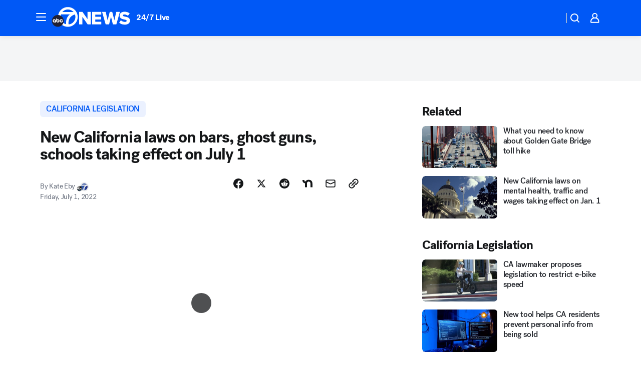

--- FILE ---
content_type: text/html; charset=utf-8
request_url: https://abc7news.com/post/new-california-laws-july-1-ca-2022-school-start-time/12007268/?userab=abcn_du_cat_topic_feature_holdout-474*variant_b_redesign-1939%2Cabcn_popular_reads_exp-497*variant_b_7days_filter-2077%2Cabcn_ad_cadence-481*control-a-1962%2Cabcn_news_for_you_exp-496*variant_a_control-2074%2Cotv_web_content_rec-445*variant_a_control-1849
body_size: 67283
content:

        <!DOCTYPE html>
        <html lang="en" lang="en">
            <head>
                <!-- ABCOTV | 0f8ec9223d5e | 6447 | 31576ceb6c410c912a5424865cc498e6f0c71378 | abc7news.com | Wed, 21 Jan 2026 19:01:45 GMT -->
                <meta charSet="utf-8" />
                <meta name="viewport" content="initial-scale=1.0, maximum-scale=3.0, user-scalable=yes" />
                <meta http-equiv="x-ua-compatible" content="IE=edge,chrome=1" />
                <meta property="og:locale" content="en_US" />
                <link href="https://cdn.abcotvs.net/abcotv" rel="preconnect" crossorigin />
                
                <link data-react-helmet="true" rel="alternate" hreflang="en" href="https://abc7news.com/post/new-california-laws-july-1-ca-2022-school-start-time/12007268/"/><link data-react-helmet="true" rel="shortcut icon" href="https://cdn.abcotvs.net/abcotv/assets/news/kgo/images/logos/favicon.ico"/><link data-react-helmet="true" rel="manifest" href="/manifest.json"/><link data-react-helmet="true" rel="alternate" href="//abc7news.com/feed/" title="ABC7 San Francisco RSS" type="application/rss+xml"/><link data-react-helmet="true" rel="alternate" href="android-app://com.abclocal.kgo.news/http/abc7news.com/story/12007268"/><link data-react-helmet="true" rel="canonical" href="https://abc7news.com/post/new-california-laws-july-1-ca-2022-school-start-time/12007268/"/><link data-react-helmet="true" rel="amphtml" href="https://abc7news.com/amp/post/new-california-laws-july-1-ca-2022-school-start-time/12007268/"/><link data-react-helmet="true" href="//assets-cdn.abcotvs.net/abcotv/31576ceb6c41-release-01-21-2026.6/client/abcotv/css/fusion-054faf66.css" rel="stylesheet"/><link data-react-helmet="true" href="//assets-cdn.abcotvs.net/abcotv/31576ceb6c41-release-01-21-2026.6/client/abcotv/css/7987-3f6c1b98.css" rel="stylesheet"/><link data-react-helmet="true" href="//assets-cdn.abcotvs.net/abcotv/31576ceb6c41-release-01-21-2026.6/client/abcotv/css/abcotv-fecb128a.css" rel="stylesheet"/><link data-react-helmet="true" href="//assets-cdn.abcotvs.net/abcotv/31576ceb6c41-release-01-21-2026.6/client/abcotv/css/4037-607b0835.css" rel="stylesheet"/><link data-react-helmet="true" href="//assets-cdn.abcotvs.net/abcotv/31576ceb6c41-release-01-21-2026.6/client/abcotv/css/1058-c22ddca8.css" rel="stylesheet"/><link data-react-helmet="true" href="//assets-cdn.abcotvs.net/abcotv/31576ceb6c41-release-01-21-2026.6/client/abcotv/css/prism-story-104d8b6f.css" rel="stylesheet"/>
                <script>
                    window.__dataLayer = {"helpersEnabled":true,"page":{},"pzn":{},"site":{"device":"desktop","portal":"news"},"visitor":{}},
                        consentToken = window.localStorage.getItem('consentToken');

                    if (consentToken) {
                        console.log('consentToken', JSON.parse(consentToken))
                        window.__dataLayer.visitor = { consent : JSON.parse(consentToken) }; 
                    }
                </script>
                <script src="https://dcf.espn.com/TWDC-DTCI/prod/Bootstrap.js"></script>
                <link rel="preload" as="font" href="https://s.abcnews.com/assets/dtci/fonts/post-grotesk/PostGrotesk-Book.woff2" crossorigin>
<link rel="preload" as="font" href="https://s.abcnews.com/assets/dtci/fonts/post-grotesk/PostGrotesk-Bold.woff2" crossorigin>
<link rel="preload" as="font" href="https://s.abcnews.com/assets/dtci/fonts/post-grotesk/PostGrotesk-Medium.woff2" crossorigin>
<link rel="preload" as="font" href="https://s.abcnews.com/assets/dtci/fonts/klim/tiempos/TiemposText-Regular.woff2" crossorigin>
                <script src="//assets-cdn.abcotvs.net/abcotv/31576ceb6c41-release-01-21-2026.6/client/abcotv/runtime-23a23e9c.js" defer></script><script src="//assets-cdn.abcotvs.net/abcotv/31576ceb6c41-release-01-21-2026.6/client/abcotv/7987-9ff8c266.js" defer></script><script src="//assets-cdn.abcotvs.net/abcotv/31576ceb6c41-release-01-21-2026.6/client/abcotv/507-c7ed365d.js" defer></script><script src="//assets-cdn.abcotvs.net/abcotv/31576ceb6c41-release-01-21-2026.6/client/abcotv/502-c12b28bb.js" defer></script><script src="//assets-cdn.abcotvs.net/abcotv/31576ceb6c41-release-01-21-2026.6/client/abcotv/2561-2bebf93f.js" defer></script><script src="//assets-cdn.abcotvs.net/abcotv/31576ceb6c41-release-01-21-2026.6/client/abcotv/8494-c13544f0.js" defer></script><script src="//assets-cdn.abcotvs.net/abcotv/31576ceb6c41-release-01-21-2026.6/client/abcotv/4037-0a28bbfa.js" defer></script><script src="//assets-cdn.abcotvs.net/abcotv/31576ceb6c41-release-01-21-2026.6/client/abcotv/8317-87b2f9ed.js" defer></script><script src="//assets-cdn.abcotvs.net/abcotv/31576ceb6c41-release-01-21-2026.6/client/abcotv/1361-6dff86b9.js" defer></script><script src="//assets-cdn.abcotvs.net/abcotv/31576ceb6c41-release-01-21-2026.6/client/abcotv/8115-0ce0b856.js" defer></script><script src="//assets-cdn.abcotvs.net/abcotv/31576ceb6c41-release-01-21-2026.6/client/abcotv/9156-a35e6727.js" defer></script><script src="//assets-cdn.abcotvs.net/abcotv/31576ceb6c41-release-01-21-2026.6/client/abcotv/1837-08f5fc38.js" defer></script><script src="//assets-cdn.abcotvs.net/abcotv/31576ceb6c41-release-01-21-2026.6/client/abcotv/3167-3be5aec3.js" defer></script><script src="//assets-cdn.abcotvs.net/abcotv/31576ceb6c41-release-01-21-2026.6/client/abcotv/8561-ef2ea49e.js" defer></script><script src="//assets-cdn.abcotvs.net/abcotv/31576ceb6c41-release-01-21-2026.6/client/abcotv/1058-42fc71e2.js" defer></script>
                <link rel="prefetch" href="//assets-cdn.abcotvs.net/abcotv/31576ceb6c41-release-01-21-2026.6/client/abcotv/_manifest.js" as="script" /><link rel="prefetch" href="//assets-cdn.abcotvs.net/abcotv/31576ceb6c41-release-01-21-2026.6/client/abcotv/abcotv-ce2739af.js" as="script" />
<link rel="prefetch" href="//assets-cdn.abcotvs.net/abcotv/31576ceb6c41-release-01-21-2026.6/client/abcotv/prism-story-1615e687.js" as="script" />
                <title data-react-helmet="true">New California laws in 2022 include those on bars, ghost guns, schools taking effect on July 1 - ABC7 San Francisco</title>
                <meta data-react-helmet="true" name="description" content="New California laws 2022 taking effect on July 1 include new requirements for bars, crack down on ghost guns and later school start times."/><meta data-react-helmet="true" name="keywords" content="new california laws, july 1, new ca laws 2022, school start time, ghost guns, ammunition, microstamping, dui, bartending, 12007268"/><meta data-react-helmet="true" name="tags" content="california-legislation,laws,restaurant,minimum-wage,business,gun-laws,gun-safety,guns,alcohol,bar,school,California"/><meta data-react-helmet="true" name="apple-itunes-app" content="app-id=407314068, affiliate-data=ct=kgo-smart-banner&amp;pt=302756, app-argument=https://abc7news.com/story/12007268"/><meta data-react-helmet="true" property="fb:app_id" content="479764485457445"/><meta data-react-helmet="true" property="fb:pages" content="57427307078"/><meta data-react-helmet="true" property="og:site_name" content="ABC7 San Francisco"/><meta data-react-helmet="true" property="og:url" content="https://abc7news.com/post/new-california-laws-july-1-ca-2022-school-start-time/12007268/"/><meta data-react-helmet="true" property="og:title" content="New California laws on bars, ghost guns, schools taking effect on July 1"/><meta data-react-helmet="true" property="og:description" content="From minimum wage to cracking down on ghost guns -- check out the new laws going into effect July 1, 2022."/><meta data-react-helmet="true" property="og:image" content="https://cdn.abcotvs.com/dip/images/10843251_062921-kgo-california-capitol-building-img.jpg?w=1600"/><meta data-react-helmet="true" property="og:type" content="article"/><meta data-react-helmet="true" name="twitter:site" content="@abc7newsbayarea"/><meta data-react-helmet="true" name="twitter:creator" content="@abc7newsbayarea"/><meta data-react-helmet="true" name="twitter:url" content="https://abc7news.com/post/new-california-laws-july-1-ca-2022-school-start-time/12007268/"/><meta data-react-helmet="true" name="twitter:title" content="New California laws on bars, ghost guns, schools taking effect on July 1"/><meta data-react-helmet="true" name="twitter:description" content="From minimum wage to cracking down on ghost guns -- check out the new laws going into effect July 1, 2022."/><meta data-react-helmet="true" name="twitter:card" content="summary_large_image"/><meta data-react-helmet="true" name="twitter:image" content="https://cdn.abcotvs.com/dip/images/10843251_062921-kgo-california-capitol-building-img.jpg?w=1600"/><meta data-react-helmet="true" name="twitter:app:name:iphone" content="kgo"/><meta data-react-helmet="true" name="twitter:app:id:iphone" content="407314068"/><meta data-react-helmet="true" name="twitter:app:name:googleplay" content="kgo"/><meta data-react-helmet="true" name="twitter:app:id:googleplay" content="com.abclocal.kgo.news"/><meta data-react-helmet="true" property="article:published_time" content="2022-07-01T00:23:00Z"/><meta data-react-helmet="true" property="article:modified_time" content="2022-07-01T18:32:33Z"/><meta data-react-helmet="true" property="article:section" content="politics"/><meta data-react-helmet="true" name="title" content="New California laws on bars, ghost guns, schools taking effect on July 1"/><meta data-react-helmet="true" name="medium" content="website"/><meta data-react-helmet="true" name="robots" content="max-image-preview:large"/>
                <script data-react-helmet="true" src="https://scripts.webcontentassessor.com/scripts/2861618ebeedab55aff63bbcff53232e80cba13d83492d335b72e228e566d16d"></script><script data-react-helmet="true" type="application/ld+json">{"@context":"http://schema.org/","@type":"NewsArticle","mainEntityOfPage":{"@id":"https://abc7news.com/post/new-california-laws-july-1-ca-2022-school-start-time/12007268/","@type":"WebPage"},"about":[{"name":" california legislation","@type":"Thing"}],"author":[{"name":"Kate Eby","@type":"Person"}],"dateline":"SAN FRANCISCO (KGO)","dateModified":"2022-07-01T18:32:33.000Z","datePublished":"2022-07-01T18:32:35.000Z","headline":"New California laws on bars, ghost guns, schools taking effect on July 1","mentions":[{"name":" POLITICS","@type":"Thing"},{"name":" CALIFORNIA","@type":"Thing"},{"name":" CALIFORNIA LEGISLATION","@type":"Thing"},{"name":" LAWS","@type":"Thing"},{"name":" RESTAURANT","@type":"Thing"},{"name":" MINIMUM WAGE","@type":"Thing"},{"name":" BUSINESS","@type":"Thing"},{"name":" GUN LAWS","@type":"Thing"},{"name":" GUN SAFETY","@type":"Thing"},{"name":" GUNS","@type":"Thing"},{"name":" ALCOHOL","@type":"Thing"},{"name":" BAR","@type":"Thing"},{"name":" SCHOOL","@type":"Thing"}],"publisher":{"name":"","logo":{"url":"","width":0,"height":0,"@type":"ImageObject"},"@type":"Organization"}}</script>
                
                <script data-rum-type="legacy" data-rum-pct="100">(() => {function gc(n){n=document.cookie.match("(^|;) ?"+n+"=([^;]*)(;|$)");return n?n[2]:null}function sc(n){document.cookie=n}function smpl(n){n/=100;return!!n&&Math.random()<=n}var _nr=!1,_nrCookie=gc("_nr");null!==_nrCookie?"1"===_nrCookie&&(_nr=!0):smpl(100)?(_nr=!0,sc("_nr=1; path=/")):(_nr=!1,sc("_nr=0; path=/"));_nr && (() => {;window.NREUM||(NREUM={});NREUM.init={distributed_tracing:{enabled:true},privacy:{cookies_enabled:true},ajax:{deny_list:["bam.nr-data.net"]}};;NREUM.info = {"beacon":"bam.nr-data.net","errorBeacon":"bam.nr-data.net","sa":1,"licenseKey":"5985ced6ff","applicationID":"367459870"};__nr_require=function(t,e,n){function r(n){if(!e[n]){var o=e[n]={exports:{}};t[n][0].call(o.exports,function(e){var o=t[n][1][e];return r(o||e)},o,o.exports)}return e[n].exports}if("function"==typeof __nr_require)return __nr_require;for(var o=0;o<n.length;o++)r(n[o]);return r}({1:[function(t,e,n){function r(t){try{s.console&&console.log(t)}catch(e){}}var o,i=t("ee"),a=t(31),s={};try{o=localStorage.getItem("__nr_flags").split(","),console&&"function"==typeof console.log&&(s.console=!0,o.indexOf("dev")!==-1&&(s.dev=!0),o.indexOf("nr_dev")!==-1&&(s.nrDev=!0))}catch(c){}s.nrDev&&i.on("internal-error",function(t){r(t.stack)}),s.dev&&i.on("fn-err",function(t,e,n){r(n.stack)}),s.dev&&(r("NR AGENT IN DEVELOPMENT MODE"),r("flags: "+a(s,function(t,e){return t}).join(", ")))},{}],2:[function(t,e,n){function r(t,e,n,r,s){try{l?l-=1:o(s||new UncaughtException(t,e,n),!0)}catch(f){try{i("ierr",[f,c.now(),!0])}catch(d){}}return"function"==typeof u&&u.apply(this,a(arguments))}function UncaughtException(t,e,n){this.message=t||"Uncaught error with no additional information",this.sourceURL=e,this.line=n}function o(t,e){var n=e?null:c.now();i("err",[t,n])}var i=t("handle"),a=t(32),s=t("ee"),c=t("loader"),f=t("gos"),u=window.onerror,d=!1,p="nr@seenError";if(!c.disabled){var l=0;c.features.err=!0,t(1),window.onerror=r;try{throw new Error}catch(h){"stack"in h&&(t(14),t(13),"addEventListener"in window&&t(7),c.xhrWrappable&&t(15),d=!0)}s.on("fn-start",function(t,e,n){d&&(l+=1)}),s.on("fn-err",function(t,e,n){d&&!n[p]&&(f(n,p,function(){return!0}),this.thrown=!0,o(n))}),s.on("fn-end",function(){d&&!this.thrown&&l>0&&(l-=1)}),s.on("internal-error",function(t){i("ierr",[t,c.now(),!0])})}},{}],3:[function(t,e,n){var r=t("loader");r.disabled||(r.features.ins=!0)},{}],4:[function(t,e,n){function r(){U++,L=g.hash,this[u]=y.now()}function o(){U--,g.hash!==L&&i(0,!0);var t=y.now();this[h]=~~this[h]+t-this[u],this[d]=t}function i(t,e){E.emit("newURL",[""+g,e])}function a(t,e){t.on(e,function(){this[e]=y.now()})}var s="-start",c="-end",f="-body",u="fn"+s,d="fn"+c,p="cb"+s,l="cb"+c,h="jsTime",m="fetch",v="addEventListener",w=window,g=w.location,y=t("loader");if(w[v]&&y.xhrWrappable&&!y.disabled){var x=t(11),b=t(12),E=t(9),R=t(7),O=t(14),T=t(8),S=t(15),P=t(10),M=t("ee"),C=M.get("tracer"),N=t(23);t(17),y.features.spa=!0;var L,U=0;M.on(u,r),b.on(p,r),P.on(p,r),M.on(d,o),b.on(l,o),P.on(l,o),M.buffer([u,d,"xhr-resolved"]),R.buffer([u]),O.buffer(["setTimeout"+c,"clearTimeout"+s,u]),S.buffer([u,"new-xhr","send-xhr"+s]),T.buffer([m+s,m+"-done",m+f+s,m+f+c]),E.buffer(["newURL"]),x.buffer([u]),b.buffer(["propagate",p,l,"executor-err","resolve"+s]),C.buffer([u,"no-"+u]),P.buffer(["new-jsonp","cb-start","jsonp-error","jsonp-end"]),a(T,m+s),a(T,m+"-done"),a(P,"new-jsonp"),a(P,"jsonp-end"),a(P,"cb-start"),E.on("pushState-end",i),E.on("replaceState-end",i),w[v]("hashchange",i,N(!0)),w[v]("load",i,N(!0)),w[v]("popstate",function(){i(0,U>1)},N(!0))}},{}],5:[function(t,e,n){function r(){var t=new PerformanceObserver(function(t,e){var n=t.getEntries();s(v,[n])});try{t.observe({entryTypes:["resource"]})}catch(e){}}function o(t){if(s(v,[window.performance.getEntriesByType(w)]),window.performance["c"+p])try{window.performance[h](m,o,!1)}catch(t){}else try{window.performance[h]("webkit"+m,o,!1)}catch(t){}}function i(t){}if(window.performance&&window.performance.timing&&window.performance.getEntriesByType){var a=t("ee"),s=t("handle"),c=t(14),f=t(13),u=t(6),d=t(23),p="learResourceTimings",l="addEventListener",h="removeEventListener",m="resourcetimingbufferfull",v="bstResource",w="resource",g="-start",y="-end",x="fn"+g,b="fn"+y,E="bstTimer",R="pushState",O=t("loader");if(!O.disabled){O.features.stn=!0,t(9),"addEventListener"in window&&t(7);var T=NREUM.o.EV;a.on(x,function(t,e){var n=t[0];n instanceof T&&(this.bstStart=O.now())}),a.on(b,function(t,e){var n=t[0];n instanceof T&&s("bst",[n,e,this.bstStart,O.now()])}),c.on(x,function(t,e,n){this.bstStart=O.now(),this.bstType=n}),c.on(b,function(t,e){s(E,[e,this.bstStart,O.now(),this.bstType])}),f.on(x,function(){this.bstStart=O.now()}),f.on(b,function(t,e){s(E,[e,this.bstStart,O.now(),"requestAnimationFrame"])}),a.on(R+g,function(t){this.time=O.now(),this.startPath=location.pathname+location.hash}),a.on(R+y,function(t){s("bstHist",[location.pathname+location.hash,this.startPath,this.time])}),u()?(s(v,[window.performance.getEntriesByType("resource")]),r()):l in window.performance&&(window.performance["c"+p]?window.performance[l](m,o,d(!1)):window.performance[l]("webkit"+m,o,d(!1))),document[l]("scroll",i,d(!1)),document[l]("keypress",i,d(!1)),document[l]("click",i,d(!1))}}},{}],6:[function(t,e,n){e.exports=function(){return"PerformanceObserver"in window&&"function"==typeof window.PerformanceObserver}},{}],7:[function(t,e,n){function r(t){for(var e=t;e&&!e.hasOwnProperty(u);)e=Object.getPrototypeOf(e);e&&o(e)}function o(t){s.inPlace(t,[u,d],"-",i)}function i(t,e){return t[1]}var a=t("ee").get("events"),s=t("wrap-function")(a,!0),c=t("gos"),f=XMLHttpRequest,u="addEventListener",d="removeEventListener";e.exports=a,"getPrototypeOf"in Object?(r(document),r(window),r(f.prototype)):f.prototype.hasOwnProperty(u)&&(o(window),o(f.prototype)),a.on(u+"-start",function(t,e){var n=t[1];if(null!==n&&("function"==typeof n||"object"==typeof n)){var r=c(n,"nr@wrapped",function(){function t(){if("function"==typeof n.handleEvent)return n.handleEvent.apply(n,arguments)}var e={object:t,"function":n}[typeof n];return e?s(e,"fn-",null,e.name||"anonymous"):n});this.wrapped=t[1]=r}}),a.on(d+"-start",function(t){t[1]=this.wrapped||t[1]})},{}],8:[function(t,e,n){function r(t,e,n){var r=t[e];"function"==typeof r&&(t[e]=function(){var t=i(arguments),e={};o.emit(n+"before-start",[t],e);var a;e[m]&&e[m].dt&&(a=e[m].dt);var s=r.apply(this,t);return o.emit(n+"start",[t,a],s),s.then(function(t){return o.emit(n+"end",[null,t],s),t},function(t){throw o.emit(n+"end",[t],s),t})})}var o=t("ee").get("fetch"),i=t(32),a=t(31);e.exports=o;var s=window,c="fetch-",f=c+"body-",u=["arrayBuffer","blob","json","text","formData"],d=s.Request,p=s.Response,l=s.fetch,h="prototype",m="nr@context";d&&p&&l&&(a(u,function(t,e){r(d[h],e,f),r(p[h],e,f)}),r(s,"fetch",c),o.on(c+"end",function(t,e){var n=this;if(e){var r=e.headers.get("content-length");null!==r&&(n.rxSize=r),o.emit(c+"done",[null,e],n)}else o.emit(c+"done",[t],n)}))},{}],9:[function(t,e,n){var r=t("ee").get("history"),o=t("wrap-function")(r);e.exports=r;var i=window.history&&window.history.constructor&&window.history.constructor.prototype,a=window.history;i&&i.pushState&&i.replaceState&&(a=i),o.inPlace(a,["pushState","replaceState"],"-")},{}],10:[function(t,e,n){function r(t){function e(){f.emit("jsonp-end",[],l),t.removeEventListener("load",e,c(!1)),t.removeEventListener("error",n,c(!1))}function n(){f.emit("jsonp-error",[],l),f.emit("jsonp-end",[],l),t.removeEventListener("load",e,c(!1)),t.removeEventListener("error",n,c(!1))}var r=t&&"string"==typeof t.nodeName&&"script"===t.nodeName.toLowerCase();if(r){var o="function"==typeof t.addEventListener;if(o){var a=i(t.src);if(a){var d=s(a),p="function"==typeof d.parent[d.key];if(p){var l={};u.inPlace(d.parent,[d.key],"cb-",l),t.addEventListener("load",e,c(!1)),t.addEventListener("error",n,c(!1)),f.emit("new-jsonp",[t.src],l)}}}}}function o(){return"addEventListener"in window}function i(t){var e=t.match(d);return e?e[1]:null}function a(t,e){var n=t.match(l),r=n[1],o=n[3];return o?a(o,e[r]):e[r]}function s(t){var e=t.match(p);return e&&e.length>=3?{key:e[2],parent:a(e[1],window)}:{key:t,parent:window}}var c=t(23),f=t("ee").get("jsonp"),u=t("wrap-function")(f);if(e.exports=f,o()){var d=/[?&](?:callback|cb)=([^&#]+)/,p=/(.*).([^.]+)/,l=/^(w+)(.|$)(.*)$/,h=["appendChild","insertBefore","replaceChild"];Node&&Node.prototype&&Node.prototype.appendChild?u.inPlace(Node.prototype,h,"dom-"):(u.inPlace(HTMLElement.prototype,h,"dom-"),u.inPlace(HTMLHeadElement.prototype,h,"dom-"),u.inPlace(HTMLBodyElement.prototype,h,"dom-")),f.on("dom-start",function(t){r(t[0])})}},{}],11:[function(t,e,n){var r=t("ee").get("mutation"),o=t("wrap-function")(r),i=NREUM.o.MO;e.exports=r,i&&(window.MutationObserver=function(t){return this instanceof i?new i(o(t,"fn-")):i.apply(this,arguments)},MutationObserver.prototype=i.prototype)},{}],12:[function(t,e,n){function r(t){var e=i.context(),n=s(t,"executor-",e,null,!1),r=new f(n);return i.context(r).getCtx=function(){return e},r}var o=t("wrap-function"),i=t("ee").get("promise"),a=t("ee").getOrSetContext,s=o(i),c=t(31),f=NREUM.o.PR;e.exports=i,f&&(window.Promise=r,["all","race"].forEach(function(t){var e=f[t];f[t]=function(n){function r(t){return function(){i.emit("propagate",[null,!o],a,!1,!1),o=o||!t}}var o=!1;c(n,function(e,n){Promise.resolve(n).then(r("all"===t),r(!1))});var a=e.apply(f,arguments),s=f.resolve(a);return s}}),["resolve","reject"].forEach(function(t){var e=f[t];f[t]=function(t){var n=e.apply(f,arguments);return t!==n&&i.emit("propagate",[t,!0],n,!1,!1),n}}),f.prototype["catch"]=function(t){return this.then(null,t)},f.prototype=Object.create(f.prototype,{constructor:{value:r}}),c(Object.getOwnPropertyNames(f),function(t,e){try{r[e]=f[e]}catch(n){}}),o.wrapInPlace(f.prototype,"then",function(t){return function(){var e=this,n=o.argsToArray.apply(this,arguments),r=a(e);r.promise=e,n[0]=s(n[0],"cb-",r,null,!1),n[1]=s(n[1],"cb-",r,null,!1);var c=t.apply(this,n);return r.nextPromise=c,i.emit("propagate",[e,!0],c,!1,!1),c}}),i.on("executor-start",function(t){t[0]=s(t[0],"resolve-",this,null,!1),t[1]=s(t[1],"resolve-",this,null,!1)}),i.on("executor-err",function(t,e,n){t[1](n)}),i.on("cb-end",function(t,e,n){i.emit("propagate",[n,!0],this.nextPromise,!1,!1)}),i.on("propagate",function(t,e,n){this.getCtx&&!e||(this.getCtx=function(){if(t instanceof Promise)var e=i.context(t);return e&&e.getCtx?e.getCtx():this})}),r.toString=function(){return""+f})},{}],13:[function(t,e,n){var r=t("ee").get("raf"),o=t("wrap-function")(r),i="equestAnimationFrame";e.exports=r,o.inPlace(window,["r"+i,"mozR"+i,"webkitR"+i,"msR"+i],"raf-"),r.on("raf-start",function(t){t[0]=o(t[0],"fn-")})},{}],14:[function(t,e,n){function r(t,e,n){t[0]=a(t[0],"fn-",null,n)}function o(t,e,n){this.method=n,this.timerDuration=isNaN(t[1])?0:+t[1],t[0]=a(t[0],"fn-",this,n)}var i=t("ee").get("timer"),a=t("wrap-function")(i),s="setTimeout",c="setInterval",f="clearTimeout",u="-start",d="-";e.exports=i,a.inPlace(window,[s,"setImmediate"],s+d),a.inPlace(window,[c],c+d),a.inPlace(window,[f,"clearImmediate"],f+d),i.on(c+u,r),i.on(s+u,o)},{}],15:[function(t,e,n){function r(t,e){d.inPlace(e,["onreadystatechange"],"fn-",s)}function o(){var t=this,e=u.context(t);t.readyState>3&&!e.resolved&&(e.resolved=!0,u.emit("xhr-resolved",[],t)),d.inPlace(t,y,"fn-",s)}function i(t){x.push(t),m&&(E?E.then(a):w?w(a):(R=-R,O.data=R))}function a(){for(var t=0;t<x.length;t++)r([],x[t]);x.length&&(x=[])}function s(t,e){return e}function c(t,e){for(var n in t)e[n]=t[n];return e}t(7);var f=t("ee"),u=f.get("xhr"),d=t("wrap-function")(u),p=t(23),l=NREUM.o,h=l.XHR,m=l.MO,v=l.PR,w=l.SI,g="readystatechange",y=["onload","onerror","onabort","onloadstart","onloadend","onprogress","ontimeout"],x=[];e.exports=u;var b=window.XMLHttpRequest=function(t){var e=new h(t);try{u.emit("new-xhr",[e],e),e.addEventListener(g,o,p(!1))}catch(n){try{u.emit("internal-error",[n])}catch(r){}}return e};if(c(h,b),b.prototype=h.prototype,d.inPlace(b.prototype,["open","send"],"-xhr-",s),u.on("send-xhr-start",function(t,e){r(t,e),i(e)}),u.on("open-xhr-start",r),m){var E=v&&v.resolve();if(!w&&!v){var R=1,O=document.createTextNode(R);new m(a).observe(O,{characterData:!0})}}else f.on("fn-end",function(t){t[0]&&t[0].type===g||a()})},{}],16:[function(t,e,n){function r(t){if(!s(t))return null;var e=window.NREUM;if(!e.loader_config)return null;var n=(e.loader_config.accountID||"").toString()||null,r=(e.loader_config.agentID||"").toString()||null,f=(e.loader_config.trustKey||"").toString()||null;if(!n||!r)return null;var h=l.generateSpanId(),m=l.generateTraceId(),v=Date.now(),w={spanId:h,traceId:m,timestamp:v};return(t.sameOrigin||c(t)&&p())&&(w.traceContextParentHeader=o(h,m),w.traceContextStateHeader=i(h,v,n,r,f)),(t.sameOrigin&&!u()||!t.sameOrigin&&c(t)&&d())&&(w.newrelicHeader=a(h,m,v,n,r,f)),w}function o(t,e){return"00-"+e+"-"+t+"-01"}function i(t,e,n,r,o){var i=0,a="",s=1,c="",f="";return o+"@nr="+i+"-"+s+"-"+n+"-"+r+"-"+t+"-"+a+"-"+c+"-"+f+"-"+e}function a(t,e,n,r,o,i){var a="btoa"in window&&"function"==typeof window.btoa;if(!a)return null;var s={v:[0,1],d:{ty:"Browser",ac:r,ap:o,id:t,tr:e,ti:n}};return i&&r!==i&&(s.d.tk=i),btoa(JSON.stringify(s))}function s(t){return f()&&c(t)}function c(t){var e=!1,n={};if("init"in NREUM&&"distributed_tracing"in NREUM.init&&(n=NREUM.init.distributed_tracing),t.sameOrigin)e=!0;else if(n.allowed_origins instanceof Array)for(var r=0;r<n.allowed_origins.length;r++){var o=h(n.allowed_origins[r]);if(t.hostname===o.hostname&&t.protocol===o.protocol&&t.port===o.port){e=!0;break}}return e}function f(){return"init"in NREUM&&"distributed_tracing"in NREUM.init&&!!NREUM.init.distributed_tracing.enabled}function u(){return"init"in NREUM&&"distributed_tracing"in NREUM.init&&!!NREUM.init.distributed_tracing.exclude_newrelic_header}function d(){return"init"in NREUM&&"distributed_tracing"in NREUM.init&&NREUM.init.distributed_tracing.cors_use_newrelic_header!==!1}function p(){return"init"in NREUM&&"distributed_tracing"in NREUM.init&&!!NREUM.init.distributed_tracing.cors_use_tracecontext_headers}var l=t(28),h=t(18);e.exports={generateTracePayload:r,shouldGenerateTrace:s}},{}],17:[function(t,e,n){function r(t){var e=this.params,n=this.metrics;if(!this.ended){this.ended=!0;for(var r=0;r<p;r++)t.removeEventListener(d[r],this.listener,!1);return e.protocol&&"data"===e.protocol?void g("Ajax/DataUrl/Excluded"):void(e.aborted||(n.duration=a.now()-this.startTime,this.loadCaptureCalled||4!==t.readyState?null==e.status&&(e.status=0):i(this,t),n.cbTime=this.cbTime,s("xhr",[e,n,this.startTime,this.endTime,"xhr"],this)))}}function o(t,e){var n=c(e),r=t.params;r.hostname=n.hostname,r.port=n.port,r.protocol=n.protocol,r.host=n.hostname+":"+n.port,r.pathname=n.pathname,t.parsedOrigin=n,t.sameOrigin=n.sameOrigin}function i(t,e){t.params.status=e.status;var n=v(e,t.lastSize);if(n&&(t.metrics.rxSize=n),t.sameOrigin){var r=e.getResponseHeader("X-NewRelic-App-Data");r&&(t.params.cat=r.split(", ").pop())}t.loadCaptureCalled=!0}var a=t("loader");if(a.xhrWrappable&&!a.disabled){var s=t("handle"),c=t(18),f=t(16).generateTracePayload,u=t("ee"),d=["load","error","abort","timeout"],p=d.length,l=t("id"),h=t(24),m=t(22),v=t(19),w=t(23),g=t(25).recordSupportability,y=NREUM.o.REQ,x=window.XMLHttpRequest;a.features.xhr=!0,t(15),t(8),u.on("new-xhr",function(t){var e=this;e.totalCbs=0,e.called=0,e.cbTime=0,e.end=r,e.ended=!1,e.xhrGuids={},e.lastSize=null,e.loadCaptureCalled=!1,e.params=this.params||{},e.metrics=this.metrics||{},t.addEventListener("load",function(n){i(e,t)},w(!1)),h&&(h>34||h<10)||t.addEventListener("progress",function(t){e.lastSize=t.loaded},w(!1))}),u.on("open-xhr-start",function(t){this.params={method:t[0]},o(this,t[1]),this.metrics={}}),u.on("open-xhr-end",function(t,e){"loader_config"in NREUM&&"xpid"in NREUM.loader_config&&this.sameOrigin&&e.setRequestHeader("X-NewRelic-ID",NREUM.loader_config.xpid);var n=f(this.parsedOrigin);if(n){var r=!1;n.newrelicHeader&&(e.setRequestHeader("newrelic",n.newrelicHeader),r=!0),n.traceContextParentHeader&&(e.setRequestHeader("traceparent",n.traceContextParentHeader),n.traceContextStateHeader&&e.setRequestHeader("tracestate",n.traceContextStateHeader),r=!0),r&&(this.dt=n)}}),u.on("send-xhr-start",function(t,e){var n=this.metrics,r=t[0],o=this;if(n&&r){var i=m(r);i&&(n.txSize=i)}this.startTime=a.now(),this.listener=function(t){try{"abort"!==t.type||o.loadCaptureCalled||(o.params.aborted=!0),("load"!==t.type||o.called===o.totalCbs&&(o.onloadCalled||"function"!=typeof e.onload))&&o.end(e)}catch(n){try{u.emit("internal-error",[n])}catch(r){}}};for(var s=0;s<p;s++)e.addEventListener(d[s],this.listener,w(!1))}),u.on("xhr-cb-time",function(t,e,n){this.cbTime+=t,e?this.onloadCalled=!0:this.called+=1,this.called!==this.totalCbs||!this.onloadCalled&&"function"==typeof n.onload||this.end(n)}),u.on("xhr-load-added",function(t,e){var n=""+l(t)+!!e;this.xhrGuids&&!this.xhrGuids[n]&&(this.xhrGuids[n]=!0,this.totalCbs+=1)}),u.on("xhr-load-removed",function(t,e){var n=""+l(t)+!!e;this.xhrGuids&&this.xhrGuids[n]&&(delete this.xhrGuids[n],this.totalCbs-=1)}),u.on("xhr-resolved",function(){this.endTime=a.now()}),u.on("addEventListener-end",function(t,e){e instanceof x&&"load"===t[0]&&u.emit("xhr-load-added",[t[1],t[2]],e)}),u.on("removeEventListener-end",function(t,e){e instanceof x&&"load"===t[0]&&u.emit("xhr-load-removed",[t[1],t[2]],e)}),u.on("fn-start",function(t,e,n){e instanceof x&&("onload"===n&&(this.onload=!0),("load"===(t[0]&&t[0].type)||this.onload)&&(this.xhrCbStart=a.now()))}),u.on("fn-end",function(t,e){this.xhrCbStart&&u.emit("xhr-cb-time",[a.now()-this.xhrCbStart,this.onload,e],e)}),u.on("fetch-before-start",function(t){function e(t,e){var n=!1;return e.newrelicHeader&&(t.set("newrelic",e.newrelicHeader),n=!0),e.traceContextParentHeader&&(t.set("traceparent",e.traceContextParentHeader),e.traceContextStateHeader&&t.set("tracestate",e.traceContextStateHeader),n=!0),n}var n,r=t[1]||{};"string"==typeof t[0]?n=t[0]:t[0]&&t[0].url?n=t[0].url:window.URL&&t[0]&&t[0]instanceof URL&&(n=t[0].href),n&&(this.parsedOrigin=c(n),this.sameOrigin=this.parsedOrigin.sameOrigin);var o=f(this.parsedOrigin);if(o&&(o.newrelicHeader||o.traceContextParentHeader))if("string"==typeof t[0]||window.URL&&t[0]&&t[0]instanceof URL){var i={};for(var a in r)i[a]=r[a];i.headers=new Headers(r.headers||{}),e(i.headers,o)&&(this.dt=o),t.length>1?t[1]=i:t.push(i)}else t[0]&&t[0].headers&&e(t[0].headers,o)&&(this.dt=o)}),u.on("fetch-start",function(t,e){this.params={},this.metrics={},this.startTime=a.now(),this.dt=e,t.length>=1&&(this.target=t[0]),t.length>=2&&(this.opts=t[1]);var n,r=this.opts||{},i=this.target;if("string"==typeof i?n=i:"object"==typeof i&&i instanceof y?n=i.url:window.URL&&"object"==typeof i&&i instanceof URL&&(n=i.href),o(this,n),"data"!==this.params.protocol){var s=(""+(i&&i instanceof y&&i.method||r.method||"GET")).toUpperCase();this.params.method=s,this.txSize=m(r.body)||0}}),u.on("fetch-done",function(t,e){if(this.endTime=a.now(),this.params||(this.params={}),"data"===this.params.protocol)return void g("Ajax/DataUrl/Excluded");this.params.status=e?e.status:0;var n;"string"==typeof this.rxSize&&this.rxSize.length>0&&(n=+this.rxSize);var r={txSize:this.txSize,rxSize:n,duration:a.now()-this.startTime};s("xhr",[this.params,r,this.startTime,this.endTime,"fetch"],this)})}},{}],18:[function(t,e,n){var r={};e.exports=function(t){if(t in r)return r[t];if(0===(t||"").indexOf("data:"))return{protocol:"data"};var e=document.createElement("a"),n=window.location,o={};e.href=t,o.port=e.port;var i=e.href.split("://");!o.port&&i[1]&&(o.port=i[1].split("/")[0].split("@").pop().split(":")[1]),o.port&&"0"!==o.port||(o.port="https"===i[0]?"443":"80"),o.hostname=e.hostname||n.hostname,o.pathname=e.pathname,o.protocol=i[0],"/"!==o.pathname.charAt(0)&&(o.pathname="/"+o.pathname);var a=!e.protocol||":"===e.protocol||e.protocol===n.protocol,s=e.hostname===document.domain&&e.port===n.port;return o.sameOrigin=a&&(!e.hostname||s),"/"===o.pathname&&(r[t]=o),o}},{}],19:[function(t,e,n){function r(t,e){var n=t.responseType;return"json"===n&&null!==e?e:"arraybuffer"===n||"blob"===n||"json"===n?o(t.response):"text"===n||""===n||void 0===n?o(t.responseText):void 0}var o=t(22);e.exports=r},{}],20:[function(t,e,n){function r(){}function o(t,e,n,r){return function(){return u.recordSupportability("API/"+e+"/called"),i(t+e,[f.now()].concat(s(arguments)),n?null:this,r),n?void 0:this}}var i=t("handle"),a=t(31),s=t(32),c=t("ee").get("tracer"),f=t("loader"),u=t(25),d=NREUM;"undefined"==typeof window.newrelic&&(newrelic=d);var p=["setPageViewName","setCustomAttribute","setErrorHandler","finished","addToTrace","inlineHit","addRelease"],l="api-",h=l+"ixn-";a(p,function(t,e){d[e]=o(l,e,!0,"api")}),d.addPageAction=o(l,"addPageAction",!0),d.setCurrentRouteName=o(l,"routeName",!0),e.exports=newrelic,d.interaction=function(){return(new r).get()};var m=r.prototype={createTracer:function(t,e){var n={},r=this,o="function"==typeof e;return i(h+"tracer",[f.now(),t,n],r),function(){if(c.emit((o?"":"no-")+"fn-start",[f.now(),r,o],n),o)try{return e.apply(this,arguments)}catch(t){throw c.emit("fn-err",[arguments,this,t],n),t}finally{c.emit("fn-end",[f.now()],n)}}}};a("actionText,setName,setAttribute,save,ignore,onEnd,getContext,end,get".split(","),function(t,e){m[e]=o(h,e)}),newrelic.noticeError=function(t,e){"string"==typeof t&&(t=new Error(t)),u.recordSupportability("API/noticeError/called"),i("err",[t,f.now(),!1,e])}},{}],21:[function(t,e,n){function r(t){if(NREUM.init){for(var e=NREUM.init,n=t.split("."),r=0;r<n.length-1;r++)if(e=e[n[r]],"object"!=typeof e)return;return e=e[n[n.length-1]]}}e.exports={getConfiguration:r}},{}],22:[function(t,e,n){e.exports=function(t){if("string"==typeof t&&t.length)return t.length;if("object"==typeof t){if("undefined"!=typeof ArrayBuffer&&t instanceof ArrayBuffer&&t.byteLength)return t.byteLength;if("undefined"!=typeof Blob&&t instanceof Blob&&t.size)return t.size;if(!("undefined"!=typeof FormData&&t instanceof FormData))try{return JSON.stringify(t).length}catch(e){return}}}},{}],23:[function(t,e,n){var r=!1;try{var o=Object.defineProperty({},"passive",{get:function(){r=!0}});window.addEventListener("testPassive",null,o),window.removeEventListener("testPassive",null,o)}catch(i){}e.exports=function(t){return r?{passive:!0,capture:!!t}:!!t}},{}],24:[function(t,e,n){var r=0,o=navigator.userAgent.match(/Firefox[/s](d+.d+)/);o&&(r=+o[1]),e.exports=r},{}],25:[function(t,e,n){function r(t,e){var n=[a,t,{name:t},e];return i("storeMetric",n,null,"api"),n}function o(t,e){var n=[s,t,{name:t},e];return i("storeEventMetrics",n,null,"api"),n}var i=t("handle"),a="sm",s="cm";e.exports={constants:{SUPPORTABILITY_METRIC:a,CUSTOM_METRIC:s},recordSupportability:r,recordCustom:o}},{}],26:[function(t,e,n){function r(){return s.exists&&performance.now?Math.round(performance.now()):(i=Math.max((new Date).getTime(),i))-a}function o(){return i}var i=(new Date).getTime(),a=i,s=t(33);e.exports=r,e.exports.offset=a,e.exports.getLastTimestamp=o},{}],27:[function(t,e,n){function r(t,e){var n=t.getEntries();n.forEach(function(t){"first-paint"===t.name?l("timing",["fp",Math.floor(t.startTime)]):"first-contentful-paint"===t.name&&l("timing",["fcp",Math.floor(t.startTime)])})}function o(t,e){var n=t.getEntries();if(n.length>0){var r=n[n.length-1];if(f&&f<r.startTime)return;var o=[r],i=a({});i&&o.push(i),l("lcp",o)}}function i(t){t.getEntries().forEach(function(t){t.hadRecentInput||l("cls",[t])})}function a(t){var e=navigator.connection||navigator.mozConnection||navigator.webkitConnection;if(e)return e.type&&(t["net-type"]=e.type),e.effectiveType&&(t["net-etype"]=e.effectiveType),e.rtt&&(t["net-rtt"]=e.rtt),e.downlink&&(t["net-dlink"]=e.downlink),t}function s(t){if(t instanceof w&&!y){var e=Math.round(t.timeStamp),n={type:t.type};a(n),e<=h.now()?n.fid=h.now()-e:e>h.offset&&e<=Date.now()?(e-=h.offset,n.fid=h.now()-e):e=h.now(),y=!0,l("timing",["fi",e,n])}}function c(t){"hidden"===t&&(f=h.now(),l("pageHide",[f]))}if(!("init"in NREUM&&"page_view_timing"in NREUM.init&&"enabled"in NREUM.init.page_view_timing&&NREUM.init.page_view_timing.enabled===!1)){var f,u,d,p,l=t("handle"),h=t("loader"),m=t(30),v=t(23),w=NREUM.o.EV;if("PerformanceObserver"in window&&"function"==typeof window.PerformanceObserver){u=new PerformanceObserver(r);try{u.observe({entryTypes:["paint"]})}catch(g){}d=new PerformanceObserver(o);try{d.observe({entryTypes:["largest-contentful-paint"]})}catch(g){}p=new PerformanceObserver(i);try{p.observe({type:"layout-shift",buffered:!0})}catch(g){}}if("addEventListener"in document){var y=!1,x=["click","keydown","mousedown","pointerdown","touchstart"];x.forEach(function(t){document.addEventListener(t,s,v(!1))})}m(c)}},{}],28:[function(t,e,n){function r(){function t(){return e?15&e[n++]:16*Math.random()|0}var e=null,n=0,r=window.crypto||window.msCrypto;r&&r.getRandomValues&&(e=r.getRandomValues(new Uint8Array(31)));for(var o,i="xxxxxxxx-xxxx-4xxx-yxxx-xxxxxxxxxxxx",a="",s=0;s<i.length;s++)o=i[s],"x"===o?a+=t().toString(16):"y"===o?(o=3&t()|8,a+=o.toString(16)):a+=o;return a}function o(){return a(16)}function i(){return a(32)}function a(t){function e(){return n?15&n[r++]:16*Math.random()|0}var n=null,r=0,o=window.crypto||window.msCrypto;o&&o.getRandomValues&&Uint8Array&&(n=o.getRandomValues(new Uint8Array(t)));for(var i=[],a=0;a<t;a++)i.push(e().toString(16));return i.join("")}e.exports={generateUuid:r,generateSpanId:o,generateTraceId:i}},{}],29:[function(t,e,n){function r(t,e){if(!o)return!1;if(t!==o)return!1;if(!e)return!0;if(!i)return!1;for(var n=i.split("."),r=e.split("."),a=0;a<r.length;a++)if(r[a]!==n[a])return!1;return!0}var o=null,i=null,a=/Version\/(\S+)\s+Safari/;if(navigator.userAgent){var s=navigator.userAgent,c=s.match(a);c&&s.indexOf("Chrome")===-1&&s.indexOf("Chromium")===-1&&(o="Safari",i=c[1])}e.exports={agent:o,version:i,match:r}},{}],30:[function(t,e,n){function r(t){function e(){t(s&&document[s]?document[s]:document[i]?"hidden":"visible")}"addEventListener"in document&&a&&document.addEventListener(a,e,o(!1))}var o=t(23);e.exports=r;var i,a,s;"undefined"!=typeof document.hidden?(i="hidden",a="visibilitychange",s="visibilityState"):"undefined"!=typeof document.msHidden?(i="msHidden",a="msvisibilitychange"):"undefined"!=typeof document.webkitHidden&&(i="webkitHidden",a="webkitvisibilitychange",s="webkitVisibilityState")},{}],31:[function(t,e,n){function r(t,e){var n=[],r="",i=0;for(r in t)o.call(t,r)&&(n[i]=e(r,t[r]),i+=1);return n}var o=Object.prototype.hasOwnProperty;e.exports=r},{}],32:[function(t,e,n){function r(t,e,n){e||(e=0),"undefined"==typeof n&&(n=t?t.length:0);for(var r=-1,o=n-e||0,i=Array(o<0?0:o);++r<o;)i[r]=t[e+r];return i}e.exports=r},{}],33:[function(t,e,n){e.exports={exists:"undefined"!=typeof window.performance&&window.performance.timing&&"undefined"!=typeof window.performance.timing.navigationStart}},{}],ee:[function(t,e,n){function r(){}function o(t){function e(t){return t&&t instanceof r?t:t?f(t,c,a):a()}function n(n,r,o,i,a){if(a!==!1&&(a=!0),!l.aborted||i){t&&a&&t(n,r,o);for(var s=e(o),c=m(n),f=c.length,u=0;u<f;u++)c[u].apply(s,r);var p=d[y[n]];return p&&p.push([x,n,r,s]),s}}function i(t,e){g[t]=m(t).concat(e)}function h(t,e){var n=g[t];if(n)for(var r=0;r<n.length;r++)n[r]===e&&n.splice(r,1)}function m(t){return g[t]||[]}function v(t){return p[t]=p[t]||o(n)}function w(t,e){l.aborted||u(t,function(t,n){e=e||"feature",y[n]=e,e in d||(d[e]=[])})}var g={},y={},x={on:i,addEventListener:i,removeEventListener:h,emit:n,get:v,listeners:m,context:e,buffer:w,abort:s,aborted:!1};return x}function i(t){return f(t,c,a)}function a(){return new r}function s(){(d.api||d.feature)&&(l.aborted=!0,d=l.backlog={})}var c="nr@context",f=t("gos"),u=t(31),d={},p={},l=e.exports=o();e.exports.getOrSetContext=i,l.backlog=d},{}],gos:[function(t,e,n){function r(t,e,n){if(o.call(t,e))return t[e];var r=n();if(Object.defineProperty&&Object.keys)try{return Object.defineProperty(t,e,{value:r,writable:!0,enumerable:!1}),r}catch(i){}return t[e]=r,r}var o=Object.prototype.hasOwnProperty;e.exports=r},{}],handle:[function(t,e,n){function r(t,e,n,r){o.buffer([t],r),o.emit(t,e,n)}var o=t("ee").get("handle");e.exports=r,r.ee=o},{}],id:[function(t,e,n){function r(t){var e=typeof t;return!t||"object"!==e&&"function"!==e?-1:t===window?0:a(t,i,function(){return o++})}var o=1,i="nr@id",a=t("gos");e.exports=r},{}],loader:[function(t,e,n){function r(){if(!T++){var t=O.info=NREUM.info,e=m.getElementsByTagName("script")[0];if(setTimeout(f.abort,3e4),!(t&&t.licenseKey&&t.applicationID&&e))return f.abort();c(E,function(e,n){t[e]||(t[e]=n)});var n=a();s("mark",["onload",n+O.offset],null,"api"),s("timing",["load",n]);var r=m.createElement("script");0===t.agent.indexOf("http://")||0===t.agent.indexOf("https://")?r.src=t.agent:r.src=l+"://"+t.agent,e.parentNode.insertBefore(r,e)}}function o(){"complete"===m.readyState&&i()}function i(){s("mark",["domContent",a()+O.offset],null,"api")}var a=t(26),s=t("handle"),c=t(31),f=t("ee"),u=t(29),d=t(21),p=t(23),l=d.getConfiguration("ssl")===!1?"http":"https",h=window,m=h.document,v="addEventListener",w="attachEvent",g=h.XMLHttpRequest,y=g&&g.prototype,x=!1;NREUM.o={ST:setTimeout,SI:h.setImmediate,CT:clearTimeout,XHR:g,REQ:h.Request,EV:h.Event,PR:h.Promise,MO:h.MutationObserver};var b=""+location,E={beacon:"bam.nr-data.net",errorBeacon:"bam.nr-data.net",agent:"js-agent.newrelic.com/nr-spa-1216.min.js"},R=g&&y&&y[v]&&!/CriOS/.test(navigator.userAgent),O=e.exports={offset:a.getLastTimestamp(),now:a,origin:b,features:{},xhrWrappable:R,userAgent:u,disabled:x};if(!x){t(20),t(27),m[v]?(m[v]("DOMContentLoaded",i,p(!1)),h[v]("load",r,p(!1))):(m[w]("onreadystatechange",o),h[w]("onload",r)),s("mark",["firstbyte",a.getLastTimestamp()],null,"api");var T=0}},{}],"wrap-function":[function(t,e,n){function r(t,e){function n(e,n,r,c,f){function nrWrapper(){var i,a,u,p;try{a=this,i=d(arguments),u="function"==typeof r?r(i,a):r||{}}catch(l){o([l,"",[i,a,c],u],t)}s(n+"start",[i,a,c],u,f);try{return p=e.apply(a,i)}catch(h){throw s(n+"err",[i,a,h],u,f),h}finally{s(n+"end",[i,a,p],u,f)}}return a(e)?e:(n||(n=""),nrWrapper[p]=e,i(e,nrWrapper,t),nrWrapper)}function r(t,e,r,o,i){r||(r="");var s,c,f,u="-"===r.charAt(0);for(f=0;f<e.length;f++)c=e[f],s=t[c],a(s)||(t[c]=n(s,u?c+r:r,o,c,i))}function s(n,r,i,a){if(!h||e){var s=h;h=!0;try{t.emit(n,r,i,e,a)}catch(c){o([c,n,r,i],t)}h=s}}return t||(t=u),n.inPlace=r,n.flag=p,n}function o(t,e){e||(e=u);try{e.emit("internal-error",t)}catch(n){}}function i(t,e,n){if(Object.defineProperty&&Object.keys)try{var r=Object.keys(t);return r.forEach(function(n){Object.defineProperty(e,n,{get:function(){return t[n]},set:function(e){return t[n]=e,e}})}),e}catch(i){o([i],n)}for(var a in t)l.call(t,a)&&(e[a]=t[a]);return e}function a(t){return!(t&&t instanceof Function&&t.apply&&!t[p])}function s(t,e){var n=e(t);return n[p]=t,i(t,n,u),n}function c(t,e,n){var r=t[e];t[e]=s(r,n)}function f(){for(var t=arguments.length,e=new Array(t),n=0;n<t;++n)e[n]=arguments[n];return e}var u=t("ee"),d=t(32),p="nr@original",l=Object.prototype.hasOwnProperty,h=!1;e.exports=r,e.exports.wrapFunction=s,e.exports.wrapInPlace=c,e.exports.argsToArray=f},{}]},{},["loader",2,17,5,3,4]);;NREUM.info={"beacon":"bam.nr-data.net","errorBeacon":"bam.nr-data.net","sa":1,"licenseKey":"8d01ff17d1","applicationID":"415461361"}})();})();</script>
                <link href="//assets-cdn.abcotvs.net" rel="preconnect" />
                <link href="https://cdn.abcotvs.net/abcotv" rel="preconnect" crossorigin />
                <script>(function(){function a(a){var b,c=g.floor(65535*g.random()).toString(16);for(b=4-c.length;0<b;b--)c="0"+c;return a=(String()+a).substring(0,4),!Number.isNaN(parseInt(a,16))&&a.length?a+c.substr(a.length):c}function b(){var a=c(window.location.hostname);return a?"."+a:".go.com"}function c(a=""){var b=a.match(/[^.]+(?:.com?(?:.[a-z]{2})?|(?:.[a-z]+))?$/i);if(b&&b.length)return b[0].replace(/:[0-9]+$/,"")}function d(a,b,c,d,g,h){var i,j=!1;if(f.test(c)&&(c=c.replace(f,""),j=!0),!a||/^(?:expires|max-age|path|domain|secure)$/i.test(a))return!1;if(i=a+"="+b,g&&g instanceof Date&&(i+="; expires="+g.toUTCString()),c&&(i+="; domain="+c),d&&(i+="; path="+d),h&&(i+="; secure"),document.cookie=i,j){var k="www"+(/^./.test(c)?"":".")+c;e(a,k,d||"")}return!0}function e(a,b,c){return document.cookie=encodeURIComponent(a)+"=; expires=Thu, 01 Jan 1970 00:00:00 GMT"+(b?"; domain="+b:"")+(c?"; path="+c:""),!0}var f=/^.?www/,g=Math;(function(a){for(var b,d=a+"=",e=document.cookie.split(";"),f=0;f<e.length;f++){for(b=e[f];" "===b.charAt(0);)b=b.substring(1,b.length);if(0===b.indexOf(d))return b.substring(d.length,b.length)}return null})("SWID")||function(a){if(a){var c=new Date(Date.now());c.setFullYear(c.getFullYear()+1),d("SWID",a,b(),"/",c)}}(function(){return String()+a()+a()+"-"+a()+"-"+a("4")+"-"+a((g.floor(10*g.random())%4+8).toString(16))+"-"+a()+a()+a()}())})();</script>
            </head>
            <body class="">
                
                <div id="abcotv"><div id="fitt-analytics"><div class="bp-mobileMDPlus bp-mobileLGPlus bp-tabletPlus bp-desktopPlus bp-desktopLGPlus"><div class="wrapper prism-story"><div id="themeProvider" class="theme-light "><section class="nav sticky topzero"><header class="VZTD lZur JhJDA tomuH qpSyx crEfr duUVQ "><div id="NavigationContainer" class="VZTD nkdHX mLASH OfbiZ gbxlc OAKIS OrkQb sHsPe lqtkC glxIO HfYhe vUYNV McMna WtEci pdYhu seFhp "><div class="VZTD ZaRVE URqSb "><div id="NavigationMenu" class="UbGlr awXxV lZur QNwmF SrhIT CSJky fKGaR MELDj bwJpP oFbxM sCAKu JmqhH LNPNz XedOc INRRi zyWBh HZYdm KUWLd ghwbF " aria-expanded="false" aria-label="Site Menu" role="button" tabindex="0"><div id="NavigationMenuIcon" class="xwYCG chWWz xItUF awXxV lZur dnyYA SGbxA CSJky klTtn TqWpy hDYpx LEjY VMTsP AqjSi krKko MdvlB SwrCi PMtn qNrLC PriDW HkWF oFFrS kGyAC "></div></div><div class="VZTD mLASH "><a href="https://abc7news.com/" aria-label="ABC7 San Francisco homepage"><img class="Hxa-d QNwmF CKa-dw " src="https://cdn.abcotvs.net/abcotv/assets/news/global/images/feature-header/kgo-lg.svg"/><img class="Hxa-d NzyJW hyWKA BKvsz " src="https://cdn.abcotvs.net/abcotv/assets/news/global/images/feature-header/kgo-sm.svg"/></a></div><div class="feature-nav-local"><div class="VZTD HNQqj ZaRVE "><span class="NzyJW bfzCU OlYnP vtZdS BnAMJ ioHuy QbACp vLCTF AyXGx ubOdK WtEci FfVOu seFhp "><a class="Ihhcd glfEG fCZkS hfDkF rUrN QNwmF eXeQK wzfDA kZHXs Mwuoo QdTjf ubOdK ACtel FfVOu hBmQi " href="https://abc7news.com/watch/live/">24/7 Live</a></span><span class="NzyJW bfzCU OlYnP vtZdS BnAMJ ioHuy QbACp vLCTF AyXGx ubOdK WtEci FfVOu seFhp "><a class="Ihhcd glfEG fCZkS hfDkF rUrN QNwmF eXeQK wzfDA kZHXs Mwuoo QdTjf ubOdK ACtel FfVOu hBmQi " href="https://abc7news.com/san-francisco/">San Francisco</a></span><span class="NzyJW bfzCU OlYnP vtZdS BnAMJ ioHuy QbACp vLCTF AyXGx ubOdK WtEci FfVOu seFhp "><a class="Ihhcd glfEG fCZkS hfDkF rUrN QNwmF eXeQK wzfDA kZHXs Mwuoo QdTjf ubOdK ACtel FfVOu hBmQi " href="https://abc7news.com/east-bay/">East Bay</a></span><span class="NzyJW bfzCU OlYnP vtZdS BnAMJ ioHuy QbACp vLCTF AyXGx ubOdK WtEci FfVOu seFhp "><a class="Ihhcd glfEG fCZkS hfDkF rUrN QNwmF eXeQK wzfDA kZHXs Mwuoo QdTjf ubOdK ACtel FfVOu hBmQi " href="https://abc7news.com/south-bay/">South Bay</a></span><span class="NzyJW bfzCU OlYnP vtZdS BnAMJ ioHuy QbACp vLCTF AyXGx ubOdK WtEci FfVOu seFhp "><a class="Ihhcd glfEG fCZkS hfDkF rUrN QNwmF eXeQK wzfDA kZHXs Mwuoo QdTjf ubOdK ACtel FfVOu hBmQi " href="https://abc7news.com/peninsula/">Peninsula</a></span><span class="NzyJW bfzCU OlYnP vtZdS BnAMJ ioHuy QbACp vLCTF AyXGx ubOdK WtEci FfVOu seFhp "><a class="Ihhcd glfEG fCZkS hfDkF rUrN QNwmF eXeQK wzfDA kZHXs Mwuoo QdTjf ubOdK ACtel FfVOu hBmQi " href="https://abc7news.com/north-bay/">North Bay</a></span></div></div><a class="feature-local-expand" href="#"></a></div><div class="VZTD ZaRVE "><div class="VZTD mLASH ZRifP iyxc REstn crufr EfJuX DycYT "><a class="Ihhcd glfEG fCZkS hfDkF rUrN QNwmF VZTD HNQqj tQNjZ wzfDA kZHXs hjGhr vIbgY ubOdK DTlmW FfVOu hBmQi " href="https://abc7news.com/weather/" aria-label="Weather Temperature"><div class="Ihhcd glfEG fCZkS ZfQkn rUrN TJBcA ugxZf WtEci huQUD seFhp "></div><div class="mhCCg QNwmF lZur oRZBf FqYsI RoVHj gSlSZ mZWbG " style="background-image:"></div></a></div><div class="UbGlr awXxV lZur QNwmF mhCCg SrhIT CSJky fCZkS mHilG MELDj bwJpP EmnZP TSHkB JmqhH LNPNz mphTr PwViZ SQFkJ DTlmW GCxLR JrdoJ " role="button" aria-label="Open Search Overlay" tabindex="0"><svg aria-hidden="true" class="prism-Iconography prism-Iconography--menu-search kDSxb xOPbW dlJpw " focusable="false" height="1em" viewBox="0 0 24 24" width="1em" xmlns="http://www.w3.org/2000/svg" xmlns:xlink="http://www.w3.org/1999/xlink"><path fill="currentColor" d="M5 11a6 6 0 1112 0 6 6 0 01-12 0zm6-8a8 8 0 104.906 14.32l3.387 3.387a1 1 0 001.414-1.414l-3.387-3.387A8 8 0 0011 3z"></path></svg></div><a class="UbGlr awXxV lZur QNwmF mhCCg SrhIT CSJky fCZkS mHilG MELDj bwJpP EmnZP TSHkB JmqhH LNPNz mphTr PwViZ SQFkJ DTlmW GCxLR JrdoJ CKa-dw " role="button" aria-label="Open Login Modal" tabindex="0"><svg aria-hidden="true" class="prism-Iconography prism-Iconography--menu-account kDSxb xOPbW dlJpw " focusable="false" height="1em" viewBox="0 0 24 24" width="1em" xmlns="http://www.w3.org/2000/svg" xmlns:xlink="http://www.w3.org/1999/xlink"><path fill="currentColor" d="M8.333 7.444a3.444 3.444 0 116.889 0 3.444 3.444 0 01-6.89 0zm7.144 3.995a5.444 5.444 0 10-7.399 0A8.003 8.003 0 003 18.889v1.288a1.6 1.6 0 001.6 1.6h14.355a1.6 1.6 0 001.6-1.6V18.89a8.003 8.003 0 00-5.078-7.45zm-3.7 1.45H11a6 6 0 00-6 6v.889h13.555v-.89a6 6 0 00-6-6h-.778z"></path></svg></a></div></div></header></section><div class="ScrollSpy_container"><span></span><div id="themeProvider" class="true theme-otv [object Object] jGKow OKxbp KbIPj WiKwf WuOj kFIVo fBVeW VsTDR "><div class="FITT_Article_outer-container dHdHP jLREf zXXje aGO kQjLe vUYNV glxIO " id="FITTArticle" style="--spacing-top:initial;--spacing-bottom:80px;--spacing-compact-top:initial;--spacing-compact-bottom:48px"><div class="pNwJE xZCNW WDwAI rbeIr tPakT HymbH JHrzh YppdR " data-testid="prism-sticky-ad"><div data-testid="prism-ad-wrapper" style="min-height:90px;transition:min-height 0.3s linear 0s" data-ad-placeholder="true"><div data-box-type="fitt-adbox-fitt-article-top-banner" data-testid="prism-ad"><div class="Ad fitt-article-top-banner  ad-slot  " data-slot-type="fitt-article-top-banner" data-slot-kvps="pos=fitt-article-top-banner"></div></div></div></div><div class="FITT_Article_main VZTD UeCOM jIRH oimqG DjbQm UwdmX Xmrlz ReShI KaJdY lqtkC ssImf HfYhe RTHNs kQjLe " data-testid="prism-GridContainer"><div class="Kiog kNVGM nvpSA qwdi bmjsw " data-testid="prism-GridRow"><div class="theme-e FITT_Article_main__body oBTii mrzah " data-testid="prism-GridColumn" style="--grid-column-span-xxs:var(--grid-columns);--grid-column-span-xs:var(--grid-columns);--grid-column-span-sm:var(--grid-columns);--grid-column-span-md:20;--grid-column-span-lg:14;--grid-column-span-xl:14;--grid-column-span-xxl:14;--grid-column-start-xxs:auto;--grid-column-start-xs:auto;--grid-column-start-sm:auto;--grid-column-start-md:3;--grid-column-start-lg:0;--grid-column-start-xl:0;--grid-column-start-xxl:2"><div style="--spacing-top:40px;--spacing-bottom:32px;--spacing-child-top:initial;--spacing-child-bottom:24px;--spacing-firstChild-top:initial;--spacing-firstChild-bottom:initial;--spacing-lastChild-top:initial;--spacing-lastChild-bottom:initial;--spacing-compact-top:24px;--spacing-compact-bottom:32px;--spacing-firstChild-compact-top:initial;--spacing-firstChild-compact-bottom:initial;--spacing-child-compact-top:initial;--spacing-child-compact-bottom:24px;--spacing-lastChild-compact-top:initial;--spacing-lastChild-compact-bottom:initial" class="dHdHP jLREf zXXje aGO eCClZ nTLv jLsYA gmuro TOSFd VmeZt sCkVm hkQai wGrlE MUuGM fciaN qQjt DhNVo Tgcqk IGLAf tWjkv "><div class=" " data-testid="prism-badge-tag-wrapper"><div class="IKUxI xFOBK YsVzB NuCDJ fMJDZ ZCNuU tZcZX JuzoE "><div class="jVJih nAZp " data-testid="prism-tags"><ul class="VZTD UeCOM dAmzA ltDkr qBPOY uoPjL "><li class=" "><a class="theme-iPcRv theme-HReFq mLASH egFzk qXWHA ScoIf zYXIH jIRH wNxoc OJpwZ eqFg wSPfd ofvJb bMrzT LaUnX EgONj ibBnq kyjTO lvyBv aANqO aNnIu GDslh LjPJo RpDvg YYtC rTpcz EDgo SIwmX oIWqB mzm MbcTC sXtkB yayQB vXSTR ENhiS dQa-Du SVBll bpBbX GpQCA tuAKv xTell wdAqb ZqGqs LVAIE TnrRA uECag DcwSV XnBOJ cELRj SUAFz XzYk zkmjG aSyef pFen hoNVj TQOOL Haltu NafGB KpEhF jyjDy kZHqU FZKIw QddLR SKDYB UmcQM giepU cTjQC aRMla MMxXy fFMcX PbMFf hJRbU MRTyf iFJTR koyYF TkdYt DZNRX MALjb VUFMN  " data-testid="prism-Tag" href="/tag/california-legislation/" data-pos="0"><span class="QXDKT rGjeC tuAKv iMbiE "> california legislation</span></a></li></ul></div></div></div><div class="kCTVx qtHut lqtkC HkWF HfYhe kGyAC " data-testid="prism-headline"><h1 class="vMjAx eeTZd tntuS eHrJ "><span class="gtOSm FbbUW tUtYa vOCwz EQwFq yCufu eEak Qmvg nyTIa SRXVc vzLa jgBfc WXDas CiUCW kqbG zrdEG txGfn ygKVe BbezD UOtxr CVfpq xijV soGRS XgdC sEIlf daWqJ ">New California laws on bars, ghost guns, schools taking effect on July 1</span></h1></div><div class="QHblV nkdHX mHUQ kvZxL hTosT whbOj " data-testid="prism-byline"><div class="VZTD mLASH BQWr OcxMG oJce "><div class="kKfXc ubAkB VZTD rEPuv "><div class="TQPvQ fVlAg HUcap kxY REjk UamUc WxHIR HhZOB yaUf VOJBn KMpjV XSbaH Umfib ukdDD "><span class="tChGB zbFav ">By</span><span>Kate Eby</span><span><span class="EpNlu ">  </span><span class="YKjhS "><img alt="KGO logo" class="awXxV NDJZt sJeUN IJwXl CfkUa EknAv NwgWd " data-testid="prism-image" draggable="false" src="https://cdn.abcotvs.net/abcotv/static/common/origins/origin-kgo.png"/></span></span></div><div class="VZTD mLASH gpiba "><div class="jTKbV zIIsP ZdbeE xAPpq QtiLO JQYD ">Friday, July 1, 2022</div></div></div></div><div class="RwkLV Wowzl FokqZ LhXlJ FjRYD toBqx " data-testid="prism-share"><div class="JpUfa aYoBt "><ul class="MZaCt dUXCH nyWZo RnMws Hdwln WBHfo tAchw UDeQM XMkl NUfbq kqfZ "><li class="WEJto "><button aria-label="Share Story on Facebook" class="theme-EWITS mLASH egFzk qXWHA ScoIf ZXRVe jIRH NoTgg CKnnA uklrk nCmVc qWWFI nMRSd YIauu gGlNh ARCOA kyjTO xqlN aANqO aNnIu GDslh LjPJo RpDvg YYtC rTpcz EDgo UVTAB ihLsD niWVk yayQB vXSTR ENhiS dQa-Du kOEGk WMbJE eVJEc TElCQ ZAqMY enocc pJSQ ABRfR aaksc OKklU ATKRo RfOGv neOGk fuOso DwqSE fnpin ArvQf dUniT Mzjkf Niff NKnwO ijAAn dEuPM vwJ JmUFf sgyq cRbVn sBVbK fCfdG oMkBz aOwuK XsORH EgRXa hMVHb LTwlP jJbTO CnYjj TiUFI qeCAC xqvdn JaQpT dAfv PNgfG fIWCu NewES UJNbG EgBCK UvFHa lCCRi XDQHW spAMS TPSuu sbdDW askuE VsLUC YHsrW pYmVc eHvZI qRTXS UOAZi JnwGa pAXEL nKDCU gTRVo iCOvJ znFR hjDDH JboFf OBVry WSzjL sgYaP vMLL tmkuz " data-testid="prism-Network" type="button" aria-expanded="false" aria-haspopup="dialog"><span class="CSJky pdAzW JSFPu "><svg aria-hidden="true" class=" " data-testid="prism-iconography" height="1em" role="presentation" viewBox="0 0 32 32" width="1em" xmlns="http://www.w3.org/2000/svg" xmlns:xlink="http://www.w3.org/1999/xlink" data-icon="social-facebook"><path fill="currentColor" d="M32 16.098C32 7.207 24.837 0 16 0S0 7.207 0 16.098C0 24.133 5.851 30.793 13.5 32V20.751H9.437v-4.653H13.5v-3.547c0-4.035 2.389-6.263 6.043-6.263 1.751 0 3.582.314 3.582.314v3.962h-2.018c-1.988 0-2.607 1.241-2.607 2.514v3.02h4.438l-.709 4.653h-3.728V32c7.649-1.207 13.5-7.867 13.5-15.902z"/></svg></span></button></li><li class="WEJto "><button aria-label="Share Story on X" class="theme-EWITS mLASH egFzk qXWHA ScoIf ZXRVe jIRH NoTgg CKnnA uklrk nCmVc qWWFI nMRSd YIauu gGlNh ARCOA kyjTO xqlN aANqO aNnIu GDslh LjPJo RpDvg YYtC rTpcz EDgo UVTAB ihLsD niWVk yayQB vXSTR ENhiS dQa-Du kOEGk WMbJE eVJEc TElCQ ZAqMY enocc pJSQ ABRfR aaksc OKklU ATKRo RfOGv neOGk fuOso DwqSE fnpin ArvQf dUniT Mzjkf Niff NKnwO ijAAn dEuPM vwJ JmUFf sgyq cRbVn sBVbK fCfdG oMkBz aOwuK XsORH EgRXa hMVHb LTwlP jJbTO CnYjj TiUFI qeCAC xqvdn JaQpT dAfv PNgfG fIWCu NewES UJNbG EgBCK UvFHa lCCRi XDQHW spAMS TPSuu sbdDW askuE VsLUC YHsrW pYmVc eHvZI qRTXS UOAZi JnwGa pAXEL nKDCU gTRVo iCOvJ znFR hjDDH JboFf OBVry WSzjL sgYaP vMLL tmkuz " data-testid="prism-Network" type="button" aria-expanded="false" aria-haspopup="dialog"><span class="CSJky pdAzW JSFPu "><svg aria-hidden="true" class=" " data-testid="prism-iconography" height="1em" role="presentation" viewBox="0 0 32 32" width="1em" xmlns="http://www.w3.org/2000/svg" xmlns:xlink="http://www.w3.org/1999/xlink" data-icon="social-x"><path fill="currentColor" d="M23.668 4h4.089l-8.933 10.21 10.509 13.894h-8.23l-6.445-8.427-7.375 8.427H3.191l9.555-10.921L2.665 4h8.436l5.826 7.702L23.664 4zm-1.437 21.657h2.266L9.874 6.319H7.443l14.791 19.338z"/></svg></span></button></li><li class="WEJto "><button aria-label="Share Story on Reddit" class="theme-EWITS mLASH egFzk qXWHA ScoIf ZXRVe jIRH NoTgg CKnnA uklrk nCmVc qWWFI nMRSd YIauu gGlNh ARCOA kyjTO xqlN aANqO aNnIu GDslh LjPJo RpDvg YYtC rTpcz EDgo UVTAB ihLsD niWVk yayQB vXSTR ENhiS dQa-Du kOEGk WMbJE eVJEc TElCQ ZAqMY enocc pJSQ ABRfR aaksc OKklU ATKRo RfOGv neOGk fuOso DwqSE fnpin ArvQf dUniT Mzjkf Niff NKnwO ijAAn dEuPM vwJ JmUFf sgyq cRbVn sBVbK fCfdG oMkBz aOwuK XsORH EgRXa hMVHb LTwlP jJbTO CnYjj TiUFI qeCAC xqvdn JaQpT dAfv PNgfG fIWCu NewES UJNbG EgBCK UvFHa lCCRi XDQHW spAMS TPSuu sbdDW askuE VsLUC YHsrW pYmVc eHvZI qRTXS UOAZi JnwGa pAXEL nKDCU gTRVo iCOvJ znFR hjDDH JboFf OBVry WSzjL sgYaP vMLL tmkuz " data-testid="prism-Network" type="button" aria-expanded="false" aria-haspopup="dialog"><span class="CSJky pdAzW JSFPu "><svg aria-hidden="true" class=" " data-testid="prism-iconography" height="1em" role="presentation" viewBox="0 0 32 32" width="1em" xmlns="http://www.w3.org/2000/svg" xmlns:xlink="http://www.w3.org/1999/xlink" data-icon="social-reddit"><path fill="currentColor" d="M20.3 16.2c-.6-.2-1.3-.1-1.7.3-.5.5-.6 1.1-.3 1.7.2.6.8 1 1.5 1v.1c.2 0 .4 0 .6-.1.2-.1.4-.2.5-.4.2-.2.3-.3.3-.5.1-.2.1-.4.1-.6 0-.7-.4-1.3-1-1.5zM19.7 21.3c-.1 0-.2 0-.3.1-.2.2-.5.3-.8.5-.3.1-.5.2-.8.3-.3.1-.6.1-.9.2h-1.8c-.3 0-.6-.1-.9-.2-.3-.1-.6-.2-.8-.3-.3-.1-.5-.3-.8-.5-.1-.1-.2-.1-.3-.1-.1 0-.2.1-.3.1v.3c0 .1 0 .2.1.3l.9.6c.3.2.6.3 1 .4.3.1.7.2 1 .2.3 0 .7.1 1.1 0h1.1c.7-.1 1.4-.3 2-.6.3-.2.6-.3.9-.6v.1c.1-.1.1-.2.1-.3 0-.1 0-.2-.1-.3-.2-.1-.3-.2-.4-.2zM13.8 18.2c.2-.6.1-1.3-.3-1.7-.5-.5-1.1-.6-1.7-.3-.6.2-1 .8-1 1.5 0 .2 0 .4.1.6.1.2.2.4.3.5.1.1.3.3.5.3.2.1.4.1.6.1.6 0 1.2-.4 1.5-1z"/><path fill="currentColor" d="M16 0C7.2 0 0 7.2 0 16s7.2 16 16 16 16-7.2 16-16S24.8 0 16 0zm10.6 16.6c-.1.2-.1.4-.3.6-.1.2-.3.4-.4.5-.2.1-.3.3-.5.4v.8c0 3.6-4.2 6.5-9.3 6.5s-9.3-2.9-9.3-6.5v-.2-.4-.2c-.6-.3-1.1-.8-1.3-1.5-.2-.7-.1-1.4.3-1.9.4-.6 1-.9 1.7-1 .7-.1 1.4.2 1.9.6.5-.3.9-.6 1.4-.8l1.5-.6c.5-.2 1.1-.3 1.6-.4.5-.1 1.1-.1 1.7-.1l1.2-5.6c0-.1 0-.1.1-.2 0-.1.1-.1.1-.1.1 0 .1-.1.2-.1h.2l3.9.8c.4-.7 1.2-1 2-.7.7.3 1.2 1.1 1 1.8-.2.8-.9 1.3-1.6 1.3-.8 0-1.4-.6-1.5-1.4l-3.4-.7-1 5c.5 0 1.1.1 1.6.2 1.1.2 2.1.5 3.1 1 .5.2 1 .5 1.4.8.3-.3.7-.5 1.2-.6.4-.1.9 0 1.3.1.4.2.8.5 1 .8.3.4.4.8.4 1.3-.1.1-.2.3-.2.5z"/></svg></span></button></li><li class="WEJto "><button aria-label="Share Story on Nextdoor" class="theme-EWITS mLASH egFzk qXWHA ScoIf ZXRVe jIRH NoTgg CKnnA uklrk nCmVc qWWFI nMRSd YIauu gGlNh ARCOA kyjTO xqlN aANqO aNnIu GDslh LjPJo RpDvg YYtC rTpcz EDgo UVTAB ihLsD niWVk yayQB vXSTR ENhiS dQa-Du kOEGk WMbJE eVJEc TElCQ ZAqMY enocc pJSQ ABRfR aaksc OKklU ATKRo RfOGv neOGk fuOso DwqSE fnpin ArvQf dUniT Mzjkf Niff NKnwO ijAAn dEuPM vwJ JmUFf sgyq cRbVn sBVbK fCfdG oMkBz aOwuK XsORH EgRXa hMVHb LTwlP jJbTO CnYjj TiUFI qeCAC xqvdn JaQpT dAfv PNgfG fIWCu NewES UJNbG EgBCK UvFHa lCCRi XDQHW spAMS TPSuu sbdDW askuE VsLUC YHsrW pYmVc eHvZI qRTXS UOAZi JnwGa pAXEL nKDCU gTRVo iCOvJ znFR hjDDH JboFf OBVry WSzjL sgYaP vMLL tmkuz " data-testid="prism-Network" type="button" aria-expanded="false" aria-haspopup="dialog"><span class="CSJky pdAzW JSFPu "><svg aria-hidden="true" class=" " data-testid="prism-iconography" height="1em" role="presentation" viewBox="0 0 32 32" width="1em" xmlns="http://www.w3.org/2000/svg" xmlns:xlink="http://www.w3.org/1999/xlink" data-icon="social-nextdoor"><path fill="currentColor" d="M14.8 4.994c-1.28.56-3.28 2-4.32 3.2-2.24 2.4-4.08 1.68-4.08-1.6 0-1.68-.4-1.92-3.2-1.92-2.72 0-3.2.24-3.2 1.6 0 3.6 2.16 7.04 5.12 8.08L8 15.394v12.48h6.4v-7.52c0-7.2.08-7.68 2.08-9.2 2.8-2.16 4.72-2.08 7.12.32 1.84 1.76 2 2.56 2 9.2v7.2H32v-7.44c0-8.16-1.2-11.68-4.96-14.4-2.72-2-9.04-2.56-12.24-1.04z"/></svg></span></button></li><li class="WEJto "><button aria-label="Share Story by Email" class="theme-EWITS mLASH egFzk qXWHA ScoIf ZXRVe jIRH NoTgg CKnnA uklrk nCmVc qWWFI nMRSd YIauu gGlNh ARCOA kyjTO xqlN aANqO aNnIu GDslh LjPJo RpDvg YYtC rTpcz EDgo UVTAB ihLsD niWVk yayQB vXSTR ENhiS dQa-Du kOEGk WMbJE eVJEc TElCQ ZAqMY enocc pJSQ ABRfR aaksc OKklU ATKRo RfOGv neOGk fuOso DwqSE fnpin ArvQf dUniT Mzjkf Niff NKnwO ijAAn dEuPM vwJ JmUFf sgyq cRbVn sBVbK fCfdG oMkBz aOwuK XsORH EgRXa hMVHb LTwlP jJbTO CnYjj TiUFI qeCAC xqvdn JaQpT dAfv PNgfG fIWCu NewES UJNbG EgBCK UvFHa lCCRi XDQHW spAMS TPSuu sbdDW askuE VsLUC YHsrW pYmVc eHvZI qRTXS UOAZi JnwGa pAXEL nKDCU gTRVo iCOvJ znFR hjDDH JboFf OBVry WSzjL sgYaP vMLL tmkuz " data-testid="prism-Network" type="button" aria-expanded="false" aria-haspopup="dialog"><span class="CSJky pdAzW JSFPu "><svg aria-hidden="true" class=" " data-testid="prism-iconography" height="1em" role="presentation" viewBox="0 0 39 32" width="1em" xmlns="http://www.w3.org/2000/svg" xmlns:xlink="http://www.w3.org/1999/xlink" data-icon="social-email"><path fill="currentColor" d="M5.092 1.013a5.437 5.437 0 00-1.589.572l.028-.014c-1.447.768-2.42 1.988-2.894 3.625l-.148.507v20.599l.148.508c.58 2 1.931 3.399 3.927 4.066l.553.185h28.812l.587-.185c1.989-.626 3.374-2.048 3.959-4.066l.148-.508V5.703l-.148-.507c-.585-2.018-1.979-3.451-3.959-4.068l-.587-.183-14.21-.012C7.787.924 5.442.937 5.091 1.013zm28.188 3.49c.512.096.836.27 1.209.652.455.468.597.889.599 1.771 0 .651-.014.729-.201 1.108-.11.224-.313.516-.45.649-.196.188-1.676.916-6.994 3.431a2032.113 2032.113 0 00-6.955 3.298 2.081 2.081 0 01-1.296.183 2.756 2.756 0 01-.588-.188l.017.007c-.114-.059-3.243-1.543-6.955-3.3C6.491 9.666 4.864 8.87 4.683 8.692c-.549-.533-.777-1.335-.647-2.274.082-.587.244-.923.62-1.301a1.925 1.925 0 011.067-.592l.012-.002c.487-.108 26.962-.126 27.543-.02zM10.818 15.636c-2.858-1.138-.576-.047 1.71 1.033l5.235 2.225c1.033.386 2.718.348 3.796-.085.206-.084 3.292-1.532 6.859-3.223a910.028 910.028 0 016.601-3.108c.11-.036.116.244.116 6.34-.002 3.824-.028 6.553-.066 6.82-.036.244-.124.562-.199.706-.196.384-.665.823-1.09 1.024l-.372.174H5.703l-.372-.174c-.425-.201-.894-.64-1.09-1.024a2.66 2.66 0 01-.197-.691l-.002-.015c-.073-.507-.092-13.188-.021-13.188.027 0 3.084 1.435 6.796 3.186z"/></svg></span></button></li><li class="WEJto "><div data-testid="prism-NetworkLink"><button aria-label="Copy Link" class="theme-EWITS mLASH egFzk qXWHA ScoIf ZXRVe jIRH NoTgg CKnnA uklrk nCmVc qWWFI nMRSd YIauu gGlNh ARCOA kyjTO xqlN aANqO aNnIu GDslh LjPJo RpDvg YYtC rTpcz EDgo UVTAB ihLsD niWVk yayQB vXSTR ENhiS dQa-Du kOEGk WMbJE eVJEc TElCQ ZAqMY enocc pJSQ ABRfR aaksc OKklU ATKRo RfOGv neOGk fuOso DwqSE fnpin ArvQf dUniT Mzjkf Niff NKnwO ijAAn dEuPM vwJ JmUFf sgyq cRbVn sBVbK fCfdG oMkBz aOwuK XsORH EgRXa hMVHb LTwlP jJbTO CnYjj TiUFI qeCAC xqvdn JaQpT dAfv PNgfG fIWCu NewES UJNbG EgBCK UvFHa lCCRi XDQHW spAMS TPSuu sbdDW askuE VsLUC YHsrW pYmVc eHvZI qRTXS UOAZi JnwGa pAXEL nKDCU gTRVo iCOvJ znFR hjDDH JboFf OBVry WSzjL sgYaP vMLL tmkuz " data-testid="prism-Network" type="button" aria-expanded="false" aria-haspopup="dialog"><span class="CSJky pdAzW JSFPu "><svg aria-hidden="true" class=" " data-testid="prism-iconography" height="1em" role="presentation" viewBox="0 0 1024 1024" width="1em" xmlns="http://www.w3.org/2000/svg" xmlns:xlink="http://www.w3.org/1999/xlink" data-icon="social-link"><path fill="currentColor" d="M672.41 26.47c-50.534 6.963-96.256 26.931-141.619 61.952-16.077 12.39-157.952 152.422-165.581 163.43-6.81 9.779-10.854 24.73-9.37 34.611 2.56 17.459 5.581 21.35 50.893 66.253 39.424 39.117 43.725 42.854 52.122 45.466 19.661 6.144 37.99 1.536 52.48-13.261 9.069-8.804 14.697-21.11 14.697-34.731 0-.804-.02-1.604-.058-2.399l.004.112c-.205-15.974-4.762-23.654-27.29-46.285l-19.968-20.07 53.76-53.504c30.106-30.003 59.853-58.01 67.584-63.642 67.328-49.51 145.306-50.483 217.242-2.714 30.566 20.275 62.054 58.01 76.8 91.955 10.086 23.296 14.08 40.755 15.053 66.355 1.434 38.042-6.707 66.15-28.826 99.226-10.035 14.95-19.507 25.088-69.222 73.728l-57.6 56.422-18.074-17.818c-21.862-21.555-29.03-25.344-47.667-25.344-15.718 0-25.6 3.994-36.352 14.746-9.03 9.041-14.615 21.525-14.615 35.313a49.763 49.763 0 005.427 22.672l-.131-.283c3.533 7.219 13.312 17.971 43.469 47.872 35.021 34.765 39.885 38.963 48.794 42.24 12.544 4.659 24.064 4.659 36.454 0 8.602-3.226 14.746-8.448 51.61-43.93 82.79-79.667 126.874-124.672 138.906-141.875 19.195-27.05 34.204-58.648 43.215-92.685l.458-2.035c5.376-21.862 7.066-36.557 7.066-62.874 0-121.856-83.354-237.261-204.749-283.546-29.412-11.164-63.42-17.628-98.938-17.628-12.682 0-25.171.824-37.417 2.422l1.443-.154zm14.233 263.527c-5.245 1.724-9.766 3.786-14.006 6.275l.336-.182c-5.478 3.123-70.042 66.509-193.638 190.106-153.856 153.805-186.266 186.982-190.157 194.765-9.728 19.405-4.71 39.014 14.438 56.73 13.517 12.544 20.634 15.821 34.304 15.821 8.294 0 13.056-1.024 18.944-4.045 5.683-2.918 59.955-56.115 195.789-192C703.079 406.939 741.376 367.72 744.858 360.705c8.909-17.971 4.045-36.608-14.08-53.862a92.013 92.013 0 00-16.241-12.675l-.399-.228c-5.761-2.914-12.558-4.62-19.755-4.62-2.735 0-5.413.247-8.012.719l.272-.041zm-431.974 79.616c-6.554 3.277-26.47 21.453-76.749 70.093-74.189 71.782-86.989 84.685-100.301 101.325-53.862 67.021-73.83 150.221-55.296 230.4 11.924 48.73 33.599 91.252 62.971 127.245l-.456-.576c14.029 17.254 45.568 46.797 63.744 59.699 33.48 23.373 72.808 41.116 115.203 50.818l2.25.433c15.565 3.328 23.194 3.84 53.965 3.789 33.126-.051 37.376-.41 56.32-4.864 43.827-10.24 80.998-28.006 119.45-57.037 5.632-4.25 45.824-43.11 89.242-86.374 88.73-88.32 88.218-87.654 88.115-109.312-.102-20.326-2.458-23.757-47.309-68.813-46.029-46.234-51.251-49.869-71.987-49.869a38.91 38.91 0 00-2.707-.091 40.21 40.21 0 00-20.22 5.417l.194-.104c-16.606 8.051-27.853 24.78-27.853 44.136v.052-.003c-.102 19.456 3.379 25.651 28.672 51.354l17.664 17.971-57.6 57.242c-44.698 44.39-60.928 59.443-72.346 66.97-17.869 11.776-35.226 19.968-55.45 26.112-13.875 4.25-17.664 4.659-44.186 4.762-26.624.051-30.413-.307-46.08-4.608-35.662-10.657-66.309-28.841-91.373-52.815l.083.079c-30.618-30.208-48.947-61.235-59.341-100.301-3.686-13.926-4.301-19.968-4.301-41.062 0-27.29 2.406-39.68 12.39-63.693 10.906-26.112 22.989-41.626 64.717-82.739a4626.226 4626.226 0 0157.791-56.192l1.754-1.664 20.941-19.814 18.432 18.125c10.24 10.138 21.248 19.354 24.832 20.838 15.155 6.349 31.898 5.99 45.466-.922 3.482-1.792 9.83-7.168 14.182-12.032a46.923 46.923 0 0012.849-32.332 47.67 47.67 0 00-.326-5.572l.021.222c-1.587-17.715-5.478-23.091-46.285-64.051-43.674-43.878-47.718-46.592-69.376-46.592-10.445-.051-14.541.819-21.709 4.352z"/></svg></span></button><div class="xdNAs rMQsN cELo NoeP BtinW YHmbu hWtE "></div></div></li></ul></div></div></div><div class="LeadVideoWrapper"><div class="ScrollSpy_container"><span></span></div><div class="PlaceholderContainer"><div class="PlaceholderFrame"></div><div class="image play-btn"><div class="placeholderWrapper"><div class="withLazyLoading"><img src="[data-uri]" alt="New California laws that will take effect on Jan. 1"/></div></div><div class="MediaPlaceholder__Button" role="button" aria-label="Play Video"><svg focusable="false" aria-hidden="true" class="MediaPlaceholder__Icon MediaPlaceholder__Icon--video icon__svg" viewBox="0 0 24 24"><use xlink:href="#icon__controls__play"></use></svg></div></div></div></div><div class="XQpSH " data-testid="prism-divider"></div><div class="xvlfx ZRifP TKoO eaKKC EcdEg bOdfO qXhdi NFNeu UyHES " data-testid="prism-article-body"><p class="EkqkG IGXmU nlgHS yuUao MvWXB TjIXL aGjvy ebVHC "><span class="oyrPY qlwaB AGxeB  ">SAN FRANCISCO (KGO) -- </span>Every year, <a class="zZygg UbGlr iFzkS qdXbA WCDhQ DbOXS tqUtK GpWVU iJYzE " data-testid="prism-linkbase" href="https://abc7news.com/tag/california-legislation/">new laws are approved in California</a> in the hope of tackling the problems people face in the Golden State.</p><p class="EkqkG IGXmU nlgHS yuUao lqtkC TjIXL aGjvy ">Those taking effect on July 1, 2022 range from school start times, guns and ammunition, and minimum wage.</p><p class="EkqkG IGXmU nlgHS yuUao lqtkC TjIXL aGjvy "><strong class="vtkaO ">RELATED: <a class="zZygg UbGlr iFzkS qdXbA WCDhQ DbOXS tqUtK GpWVU iJYzE " data-testid="prism-linkbase" href="https://abc7news.com/ca-gas-tax-prices-in-california-annual-increase-rebate/12001986/">California gas prices set to go even higher July 1 - here&#x27;s why</a></strong></p><p class="EkqkG IGXmU nlgHS yuUao lqtkC TjIXL aGjvy ">Here are some new laws that might affect you.</p><h2 class="RxNCg ykkUm PvZ nIjPJ PMXYp LmsHF SfAHY mNgye lNbol LBPRq rBLIK ">Bartending Safety</h2><p class="EkqkG IGXmU nlgHS yuUao lqtkC TjIXL aGjvy ">Under a new state law, anyone who pours, shakes or mixes an alcoholic drink is required to have <a class="zZygg UbGlr iFzkS qdXbA WCDhQ DbOXS tqUtK GpWVU iJYzE " data-testid="prism-linkbase" href="https://www.abc.ca.gov/education/rbs/" target="_blank" rel="nofollow">training in order to serve more responsibly</a> and reduce alcohol-related dangers like DUIs. The <a class="zZygg UbGlr iFzkS qdXbA WCDhQ DbOXS tqUtK GpWVU iJYzE " data-testid="prism-linkbase" href="https://www.abc.ca.gov/education/rbs/flyer/" target="_blank" rel="nofollow">Responsible Beverage Service Training Program</a> is the result of a bill that passed in 2017. It&#x27;s a massive undertaking; 56,000 businesses statewide are required to train their employees, and have 60 days to do so. The law applies to alcohol servers, a wide ranging category covering bartenders, bouncers, and servers. Managers also have to undergo training.</p><div class="oLzSq QrHMO GbsKS pvsTF EhJPu vPlOC zNYgW OsTsW AMhAA daRVX ISNQ sKyCY eRftA acPPc ebfE nFwaT MCnQE mEeeY SmBjI xegrY VvTxJ iulOd NIuqO zzscu lzDCc aHUBM hbvnu OjMNy eQqcx SVqKB GQmdz jaoD iShaE ONJdw vrZxD OnRTz gbbfF roDbV kRoBe oMlSS gfNzt oJhud eXZcf zhVlX "><div data-testid="prism-ad-wrapper" style="transition:min-height 0.3s linear 1s" data-ad-placeholder="true"><div data-box-type="fitt-adbox-fitt-article-inline-outstream" data-testid="prism-ad"><div class="Ad fitt-article-inline-outstream  ad-slot  " data-slot-type="fitt-article-inline-outstream" data-slot-kvps="pos=fitt-article-inline-outstream-1"></div></div></div></div><h2 class="RxNCg ykkUm PvZ nIjPJ PMXYp LmsHF SfAHY mNgye lNbol LBPRq rBLIK ">Late School Start</h2><p class="EkqkG IGXmU nlgHS yuUao lqtkC TjIXL aGjvy ">Children will have a chance to get more sleep, as a <a class="zZygg UbGlr iFzkS qdXbA WCDhQ DbOXS tqUtK GpWVU iJYzE " data-testid="prism-linkbase" href="https://abc7news.com/california-late-start-law-high-school-middle/12006810/" target="_blank" rel="nofollow">new law limiting how early school can start</a> takes effect. At middle schools, classes can start no earlier than 8 a.m. For high schools, the limit is 8:30 am. Rural school districts have an exemption from the law. The goal is to reduce adolescent sleep deprivation.</p><p class="EkqkG IGXmU nlgHS yuUao lqtkC TjIXL aGjvy "><strong class="vtkaO ">RELATED: <a class="zZygg UbGlr iFzkS qdXbA WCDhQ DbOXS tqUtK GpWVU iJYzE " data-testid="prism-linkbase" href="https://abc7news.com/new-california-laws-2022-for-inmates-ca-traffic/11367329/">New California laws on mental health, traffic and wages that took effect Jan. 1</a></strong></p><h2 class="RxNCg ykkUm PvZ nIjPJ PMXYp LmsHF SfAHY mNgye lNbol LBPRq rBLIK ">Gun Safety</h2><p class="EkqkG IGXmU nlgHS yuUao lqtkC TjIXL aGjvy ">Two new laws are related to guns and ammunition. California is expanding its requirements for microstamping. According to the <a class="zZygg UbGlr iFzkS qdXbA WCDhQ DbOXS tqUtK GpWVU iJYzE " data-testid="prism-linkbase" href="https://giffords.org/lawcenter/state-laws/microstamping-ballistics-in-california/" target="_blank" rel="nofollow">Giffords Law Center</a>, &quot;Microstamping technology causes a firearm to etch a unique microscopic code onto ammunition cartridge cases when the gun is fired that identifies the firearm&#x27;s make, model, and serial number.&quot; This information can help law enforcement in shooting investigations. Beginning July 1, 2022, the state will tighten up which firearms can be sold in California in order to ensure they comply with the microstamping requirement.</p><h2 class="RxNCg ykkUm PvZ nIjPJ PMXYp LmsHF SfAHY mNgye lNbol LBPRq rBLIK ">Ghost Guns</h2><p class="EkqkG IGXmU nlgHS yuUao lqtkC TjIXL aGjvy ">A loophole for <a class="zZygg UbGlr iFzkS qdXbA WCDhQ DbOXS tqUtK GpWVU iJYzE " data-testid="prism-linkbase" href="https://apnews.com/article/gavin-newsom-california-gun-violence-gun-politics-violence-2a285a3cd953ca95a5cf95fa2cf8a499" target="_blank" rel="nofollow">ghost guns when it comes to domestic violence restraining orders and red flag laws</a> is closing. Ghost guns are unregistered and untraceable firearms that can be assembled at home. Effective July 1, 2022, these will be included in California&#x27;s red flag laws, which allow law enforcement and the courts to remove weapons from a person believed to be dangerous in order to prevent crimes. Ghost guns can also be included in domestic violence restraining orders.</p><h2 class="RxNCg ykkUm PvZ nIjPJ PMXYp LmsHF SfAHY mNgye lNbol LBPRq rBLIK ">Minimum Wage</h2><p class="EkqkG IGXmU nlgHS yuUao lqtkC TjIXL aGjvy ">There is no change to the statewide minimum wage, but a dozen cities are adopting increases. In the Bay Area, that includes Alameda, Berkeley, Fremont, San Francisco, Emeryville, Foster City, and Milpitas. The next time California plans to increase the<a class="zZygg UbGlr iFzkS qdXbA WCDhQ DbOXS tqUtK GpWVU iJYzE " data-testid="prism-linkbase" href="https://www.dir.ca.gov/dlse/faq_minimumwage.htm" target="_blank" rel="nofollow"> state minimum wage</a> is January 1, 2023, when it will rise to $15 per hour. Most Bay Area cities already pay more than that.</p><div class="oLzSq QrHMO GbsKS pvsTF EhJPu vPlOC zNYgW OsTsW AMhAA daRVX ISNQ sKyCY eRftA acPPc ebfE nFwaT MCnQE mEeeY SmBjI xegrY VvTxJ iulOd NIuqO zzscu lzDCc aHUBM hbvnu OjMNy eQqcx SVqKB GQmdz jaoD iShaE ONJdw vrZxD OnRTz gbbfF roDbV kRoBe oMlSS gfNzt oJhud eXZcf zhVlX "><div data-testid="prism-ad-wrapper" style="min-height:250px;transition:min-height 0.3s linear 0s" data-ad-placeholder="true"><div data-box-type="fitt-adbox-fitt-article-inline-box" data-testid="prism-ad"><div class="Ad fitt-article-inline-box  ad-slot  " data-slot-type="fitt-article-inline-box" data-slot-kvps="pos=fitt-article-inline-box"></div></div></div></div><h2 class="RxNCg ykkUm PvZ nIjPJ PMXYp LmsHF SfAHY mNgye lNbol LBPRq rBLIK ">Golden Gate Bridge Toll</h2><p class="EkqkG IGXmU nlgHS yuUao lqtkC TjIXL aGjvy ">Okay, this isn&#x27;t a new law, but it is increasing on July 1.</p><p class="EkqkG IGXmU nlgHS yuUao lqtkC TjIXL aGjvy ">It&#x27;s part of a multi-year toll increase program approved by the Golden Gate Bridge Board of Directors in March 2019.<a class="zZygg UbGlr iFzkS qdXbA WCDhQ DbOXS tqUtK GpWVU iJYzE " data-testid="prism-linkbase" href="https://abc7news.com/golden-gate-bridge-toll-hike-increase-pay/12004743/"> Go here for a look at the changes.</a></p><h2 class="RxNCg ykkUm PvZ nIjPJ PMXYp LmsHF SfAHY mNgye lNbol LBPRq rBLIK ">Gas Prices</h2><p class="EkqkG IGXmU nlgHS yuUao lqtkC TjIXL aGjvy ">On July 1, the annual gas tax increase will take effect, raising the cost across the state by around 3 cents a gallon. <a class="zZygg UbGlr iFzkS qdXbA WCDhQ DbOXS tqUtK GpWVU iJYzE " data-testid="prism-linkbase" href="https://abc7news.com/ca-gas-tax-prices-in-california-annual-increase-rebate/12001986/">Take a look at the full details here.</a></p><p class="EkqkG IGXmU nlgHS yuUao lqtkC TjIXL aGjvy "><strong class="vtkaO "><em class=" ">The video in the media player above shows laws that took effect January 1, 2022.</em></strong></p><div class="oLzSq QrHMO fnRUo pvsTF EhJPu vPlOC zNYgW OsTsW RMeqy daRVX ISNQ sKyCY eRftA acPPc MENS nFwaT MCnQE mEeeY SmBjI xegrY rPLsU iulOd NIuqO zzscu lzDCc aHUBM IEgzD OjMNy eQqcx SVqKB GQmdz jaoD VWDdR ONJdw vrZxD OnRTz gbbfF roDbV GPGwb oMlSS gfNzt oJhud eXZcf zhVlX "><div><div class="InlineImage GpQCA lZur asrEW " data-testid="prism-inline-image"><figure class="kzIjN GNmeK pYrtp dSqFO " data-testid="prism-figure"><a class="zZygg UbGlr iFzkS qdXbA hsDdd DbOXS oklLN GpWVU iJYzE " data-testid="prism-linkbase" href="https://abc7news.com/abc-news-live-local-watch/11513295/"><img alt="Now Streaming 24/7 Click Here" class="hsDdd NDJZt sJeUN IJwXl vBqtr KrDt itslR WAUrb hakZw HlUVI " data-testid="prism-image" draggable="false" src="https://cdn.abcotvs.com/dip/images/11518842_247-NOWSTREAMING_1280x720.png"/></a><figcaption></figcaption></figure></div></div></div><p class="EkqkG IGXmU nlgHS yuUao lqtkC TjIXL aGjvy "></p><div class="oLzSq QrHMO fnRUo pvsTF EhJPu vPlOC zNYgW OsTsW RMeqy daRVX ISNQ sKyCY eRftA acPPc MENS nFwaT MCnQE mEeeY SmBjI xegrY rPLsU iulOd NIuqO zzscu lzDCc aHUBM IEgzD OjMNy eQqcx SVqKB GQmdz jaoD VWDdR ONJdw vrZxD OnRTz gbbfF roDbV GPGwb oMlSS gfNzt oJhud eXZcf zhVlX "><div></div></div><p class="EkqkG IGXmU nlgHS yuUao lqtkC eTIW sUzSN "></p></div><div><a target="_blank" rel="nofollow" class="MGxcD VTlC VKUPl cheAF vPyIx DeXNe QNycR lBZxT AzQVo " href="/extras/reporttypo?url=https%3A%2F%2Fabc7news.com%2Fpost%2Fnew-california-laws-july-1-ca-2022-school-start-time%2F12007268%2F">Report a correction or typo</a></div><div class="uvrxY zOGtW " style="margin-top:12px">Copyright © 2026 KGO-TV. All Rights Reserved.</div><div><div data-testid="prism-tags"><h2 class="QOIir HJolv pZjYK JKlkC RZhHM ">Related Topics</h2><ul class="VZTD UeCOM dAmzA ltDkr qBPOY uoPjL "><li class=" "><a class="theme-iPcRv theme-HReFq mLASH egFzk qXWHA ScoIf zYXIH jIRH wNxoc OJpwZ eqFg wSPfd ofvJb bMrzT LaUnX EgONj ibBnq kyjTO lvyBv aANqO aNnIu GDslh LjPJo RpDvg YYtC rTpcz EDgo SIwmX oIWqB mzm MbcTC sXtkB yayQB vXSTR ENhiS dQa-Du SVBll bpBbX GpQCA tuAKv xTell wdAqb ZqGqs LVAIE TnrRA uECag DcwSV XnBOJ cELRj SUAFz XzYk zkmjG aSyef pFen hoNVj TQOOL Haltu NafGB KpEhF jyjDy kZHqU FZKIw QddLR SKDYB UmcQM giepU cTjQC aRMla MMxXy fFMcX PbMFf hJRbU MRTyf iFJTR koyYF TkdYt DZNRX MALjb VUFMN  " data-testid="prism-Tag" href="/topic/politics/" data-pos="0"><span class="QXDKT rGjeC tuAKv iMbiE "> POLITICS</span></a></li><li class=" "><a class="theme-iPcRv theme-HReFq mLASH egFzk qXWHA ScoIf zYXIH jIRH wNxoc OJpwZ eqFg wSPfd ofvJb bMrzT LaUnX EgONj ibBnq kyjTO lvyBv aANqO aNnIu GDslh LjPJo RpDvg YYtC rTpcz EDgo SIwmX oIWqB mzm MbcTC sXtkB yayQB vXSTR ENhiS dQa-Du SVBll bpBbX GpQCA tuAKv xTell wdAqb ZqGqs LVAIE TnrRA uECag DcwSV XnBOJ cELRj SUAFz XzYk zkmjG aSyef pFen hoNVj TQOOL Haltu NafGB KpEhF jyjDy kZHqU FZKIw QddLR SKDYB UmcQM giepU cTjQC aRMla MMxXy fFMcX PbMFf hJRbU MRTyf iFJTR koyYF TkdYt DZNRX MALjb VUFMN  " data-testid="prism-Tag" href="/place/california/" data-pos="1"><span class="QXDKT rGjeC tuAKv iMbiE "> CALIFORNIA</span></a></li><li class=" "><a class="theme-iPcRv theme-HReFq mLASH egFzk qXWHA ScoIf zYXIH jIRH wNxoc OJpwZ eqFg wSPfd ofvJb bMrzT LaUnX EgONj ibBnq kyjTO lvyBv aANqO aNnIu GDslh LjPJo RpDvg YYtC rTpcz EDgo SIwmX oIWqB mzm MbcTC sXtkB yayQB vXSTR ENhiS dQa-Du SVBll bpBbX GpQCA tuAKv xTell wdAqb ZqGqs LVAIE TnrRA uECag DcwSV XnBOJ cELRj SUAFz XzYk zkmjG aSyef pFen hoNVj TQOOL Haltu NafGB KpEhF jyjDy kZHqU FZKIw QddLR SKDYB UmcQM giepU cTjQC aRMla MMxXy fFMcX PbMFf hJRbU MRTyf iFJTR koyYF TkdYt DZNRX MALjb VUFMN  " data-testid="prism-Tag" href="/tag/california-legislation/" data-pos="2"><span class="QXDKT rGjeC tuAKv iMbiE "> CALIFORNIA LEGISLATION</span></a></li><li class=" "><a class="theme-iPcRv theme-HReFq mLASH egFzk qXWHA ScoIf zYXIH jIRH wNxoc OJpwZ eqFg wSPfd ofvJb bMrzT LaUnX EgONj ibBnq kyjTO lvyBv aANqO aNnIu GDslh LjPJo RpDvg YYtC rTpcz EDgo SIwmX oIWqB mzm MbcTC sXtkB yayQB vXSTR ENhiS dQa-Du SVBll bpBbX GpQCA tuAKv xTell wdAqb ZqGqs LVAIE TnrRA uECag DcwSV XnBOJ cELRj SUAFz XzYk zkmjG aSyef pFen hoNVj TQOOL Haltu NafGB KpEhF jyjDy kZHqU FZKIw QddLR SKDYB UmcQM giepU cTjQC aRMla MMxXy fFMcX PbMFf hJRbU MRTyf iFJTR koyYF TkdYt DZNRX MALjb VUFMN  " data-testid="prism-Tag" href="/tag/laws/" data-pos="3"><span class="QXDKT rGjeC tuAKv iMbiE "> LAWS</span></a></li><li class=" "><a class="theme-iPcRv theme-HReFq mLASH egFzk qXWHA ScoIf zYXIH jIRH wNxoc OJpwZ eqFg wSPfd ofvJb bMrzT LaUnX EgONj ibBnq kyjTO lvyBv aANqO aNnIu GDslh LjPJo RpDvg YYtC rTpcz EDgo SIwmX oIWqB mzm MbcTC sXtkB yayQB vXSTR ENhiS dQa-Du SVBll bpBbX GpQCA tuAKv xTell wdAqb ZqGqs LVAIE TnrRA uECag DcwSV XnBOJ cELRj SUAFz XzYk zkmjG aSyef pFen hoNVj TQOOL Haltu NafGB KpEhF jyjDy kZHqU FZKIw QddLR SKDYB UmcQM giepU cTjQC aRMla MMxXy fFMcX PbMFf hJRbU MRTyf iFJTR koyYF TkdYt DZNRX MALjb VUFMN  " data-testid="prism-Tag" href="/tag/restaurant/" data-pos="4"><span class="QXDKT rGjeC tuAKv iMbiE "> RESTAURANT</span></a></li><li class=" "><a class="theme-iPcRv theme-HReFq mLASH egFzk qXWHA ScoIf zYXIH jIRH wNxoc OJpwZ eqFg wSPfd ofvJb bMrzT LaUnX EgONj ibBnq kyjTO lvyBv aANqO aNnIu GDslh LjPJo RpDvg YYtC rTpcz EDgo SIwmX oIWqB mzm MbcTC sXtkB yayQB vXSTR ENhiS dQa-Du SVBll bpBbX GpQCA tuAKv xTell wdAqb ZqGqs LVAIE TnrRA uECag DcwSV XnBOJ cELRj SUAFz XzYk zkmjG aSyef pFen hoNVj TQOOL Haltu NafGB KpEhF jyjDy kZHqU FZKIw QddLR SKDYB UmcQM giepU cTjQC aRMla MMxXy fFMcX PbMFf hJRbU MRTyf iFJTR koyYF TkdYt DZNRX MALjb VUFMN  " data-testid="prism-Tag" href="/tag/minimum-wage/" data-pos="5"><span class="QXDKT rGjeC tuAKv iMbiE "> MINIMUM WAGE</span></a></li><li class=" "><a class="theme-iPcRv theme-HReFq mLASH egFzk qXWHA ScoIf zYXIH jIRH wNxoc OJpwZ eqFg wSPfd ofvJb bMrzT LaUnX EgONj ibBnq kyjTO lvyBv aANqO aNnIu GDslh LjPJo RpDvg YYtC rTpcz EDgo SIwmX oIWqB mzm MbcTC sXtkB yayQB vXSTR ENhiS dQa-Du SVBll bpBbX GpQCA tuAKv xTell wdAqb ZqGqs LVAIE TnrRA uECag DcwSV XnBOJ cELRj SUAFz XzYk zkmjG aSyef pFen hoNVj TQOOL Haltu NafGB KpEhF jyjDy kZHqU FZKIw QddLR SKDYB UmcQM giepU cTjQC aRMla MMxXy fFMcX PbMFf hJRbU MRTyf iFJTR koyYF TkdYt DZNRX MALjb VUFMN  " data-testid="prism-Tag" href="/tag/business/" data-pos="6"><span class="QXDKT rGjeC tuAKv iMbiE "> BUSINESS</span></a></li><li class=" "><a class="theme-iPcRv theme-HReFq mLASH egFzk qXWHA ScoIf zYXIH jIRH wNxoc OJpwZ eqFg wSPfd ofvJb bMrzT LaUnX EgONj ibBnq kyjTO lvyBv aANqO aNnIu GDslh LjPJo RpDvg YYtC rTpcz EDgo SIwmX oIWqB mzm MbcTC sXtkB yayQB vXSTR ENhiS dQa-Du SVBll bpBbX GpQCA tuAKv xTell wdAqb ZqGqs LVAIE TnrRA uECag DcwSV XnBOJ cELRj SUAFz XzYk zkmjG aSyef pFen hoNVj TQOOL Haltu NafGB KpEhF jyjDy kZHqU FZKIw QddLR SKDYB UmcQM giepU cTjQC aRMla MMxXy fFMcX PbMFf hJRbU MRTyf iFJTR koyYF TkdYt DZNRX MALjb VUFMN  " data-testid="prism-Tag" href="/tag/gun-laws/" data-pos="7"><span class="QXDKT rGjeC tuAKv iMbiE "> GUN LAWS</span></a></li><li class=" "><a class="theme-iPcRv theme-HReFq mLASH egFzk qXWHA ScoIf zYXIH jIRH wNxoc OJpwZ eqFg wSPfd ofvJb bMrzT LaUnX EgONj ibBnq kyjTO lvyBv aANqO aNnIu GDslh LjPJo RpDvg YYtC rTpcz EDgo SIwmX oIWqB mzm MbcTC sXtkB yayQB vXSTR ENhiS dQa-Du SVBll bpBbX GpQCA tuAKv xTell wdAqb ZqGqs LVAIE TnrRA uECag DcwSV XnBOJ cELRj SUAFz XzYk zkmjG aSyef pFen hoNVj TQOOL Haltu NafGB KpEhF jyjDy kZHqU FZKIw QddLR SKDYB UmcQM giepU cTjQC aRMla MMxXy fFMcX PbMFf hJRbU MRTyf iFJTR koyYF TkdYt DZNRX MALjb VUFMN  " data-testid="prism-Tag" href="/tag/gun-safety/" data-pos="8"><span class="QXDKT rGjeC tuAKv iMbiE "> GUN SAFETY</span></a></li><li class=" "><a class="theme-iPcRv theme-HReFq mLASH egFzk qXWHA ScoIf zYXIH jIRH wNxoc OJpwZ eqFg wSPfd ofvJb bMrzT LaUnX EgONj ibBnq kyjTO lvyBv aANqO aNnIu GDslh LjPJo RpDvg YYtC rTpcz EDgo SIwmX oIWqB mzm MbcTC sXtkB yayQB vXSTR ENhiS dQa-Du SVBll bpBbX GpQCA tuAKv xTell wdAqb ZqGqs LVAIE TnrRA uECag DcwSV XnBOJ cELRj SUAFz XzYk zkmjG aSyef pFen hoNVj TQOOL Haltu NafGB KpEhF jyjDy kZHqU FZKIw QddLR SKDYB UmcQM giepU cTjQC aRMla MMxXy fFMcX PbMFf hJRbU MRTyf iFJTR koyYF TkdYt DZNRX MALjb VUFMN  " data-testid="prism-Tag" href="/tag/guns/" data-pos="9"><span class="QXDKT rGjeC tuAKv iMbiE "> GUNS</span></a></li><li class=" "><a class="theme-iPcRv theme-HReFq mLASH egFzk qXWHA ScoIf zYXIH jIRH wNxoc OJpwZ eqFg wSPfd ofvJb bMrzT LaUnX EgONj ibBnq kyjTO lvyBv aANqO aNnIu GDslh LjPJo RpDvg YYtC rTpcz EDgo SIwmX oIWqB mzm MbcTC sXtkB yayQB vXSTR ENhiS dQa-Du SVBll bpBbX GpQCA tuAKv xTell wdAqb ZqGqs LVAIE TnrRA uECag DcwSV XnBOJ cELRj SUAFz XzYk zkmjG aSyef pFen hoNVj TQOOL Haltu NafGB KpEhF jyjDy kZHqU FZKIw QddLR SKDYB UmcQM giepU cTjQC aRMla MMxXy fFMcX PbMFf hJRbU MRTyf iFJTR koyYF TkdYt DZNRX MALjb VUFMN  " data-testid="prism-Tag" href="/tag/alcohol/" data-pos="10"><span class="QXDKT rGjeC tuAKv iMbiE "> ALCOHOL</span></a></li><li class=" "><a class="theme-iPcRv theme-HReFq mLASH egFzk qXWHA ScoIf zYXIH jIRH wNxoc OJpwZ eqFg wSPfd ofvJb bMrzT LaUnX EgONj ibBnq kyjTO lvyBv aANqO aNnIu GDslh LjPJo RpDvg YYtC rTpcz EDgo SIwmX oIWqB mzm MbcTC sXtkB yayQB vXSTR ENhiS dQa-Du SVBll bpBbX GpQCA tuAKv xTell wdAqb ZqGqs LVAIE TnrRA uECag DcwSV XnBOJ cELRj SUAFz XzYk zkmjG aSyef pFen hoNVj TQOOL Haltu NafGB KpEhF jyjDy kZHqU FZKIw QddLR SKDYB UmcQM giepU cTjQC aRMla MMxXy fFMcX PbMFf hJRbU MRTyf iFJTR koyYF TkdYt DZNRX MALjb VUFMN  " data-testid="prism-Tag" href="/tag/bar/" data-pos="11"><span class="QXDKT rGjeC tuAKv iMbiE "> BAR</span></a></li><li class=" "><a class="theme-iPcRv theme-HReFq mLASH egFzk qXWHA ScoIf zYXIH jIRH wNxoc OJpwZ eqFg wSPfd ofvJb bMrzT LaUnX EgONj ibBnq kyjTO lvyBv aANqO aNnIu GDslh LjPJo RpDvg YYtC rTpcz EDgo SIwmX oIWqB mzm MbcTC sXtkB yayQB vXSTR ENhiS dQa-Du SVBll bpBbX GpQCA tuAKv xTell wdAqb ZqGqs LVAIE TnrRA uECag DcwSV XnBOJ cELRj SUAFz XzYk zkmjG aSyef pFen hoNVj TQOOL Haltu NafGB KpEhF jyjDy kZHqU FZKIw QddLR SKDYB UmcQM giepU cTjQC aRMla MMxXy fFMcX PbMFf hJRbU MRTyf iFJTR koyYF TkdYt DZNRX MALjb VUFMN  " data-testid="prism-Tag" href="/tag/school/" data-pos="12"><span class="QXDKT rGjeC tuAKv iMbiE "> SCHOOL</span></a></li></ul></div></div><div class="taboola bmjsw lZur " data-testid="prism-taboola" style="min-height:800px"><div id="taboola-below-article-thumbnails"></div></div></div></div><div class="theme-e FITT_Article_main__sidebar oBTii mrzah mZWbG RCVjw fjcc BFuEm " data-testid="prism-GridColumn" style="--grid-column-span-lg:9;--grid-column-span-xl:8;--grid-column-span-xxl:8;--grid-column-start-xxs:auto;--grid-column-start-xs:auto;--grid-column-start-sm:auto;--grid-column-start-md:auto;--grid-column-start-lg:16;--grid-column-start-xl:17;--grid-column-start-xxl:17"><div style="--spacing-top:48px;--spacing-bottom:initial;--spacing-child-top:initial;--spacing-child-bottom:40px;--spacing-firstChild-top:initial;--spacing-firstChild-bottom:initial;--spacing-lastChild-top:initial;--spacing-lastChild-bottom:initial;--spacing-compact-top:24px;--spacing-compact-bottom:initial;--spacing-firstChild-compact-top:initial;--spacing-firstChild-compact-bottom:initial;--spacing-child-compact-top:initial;--spacing-child-compact-bottom:40px;--spacing-lastChild-compact-top:initial;--spacing-lastChild-compact-bottom:initial" class="dHdHP jLREf zXXje aGO eCClZ nTLv jLsYA gmuro TOSFd VmeZt sCkVm hkQai wGrlE MUuGM fciaN qQjt DhNVo Tgcqk IGLAf tWjkv "><div><section class="Kiog iKqXF CHWlW ZgZTu FlDNH hQfuy DIVSO feniZ wBpop uAyYK yJYJo OGgqj tQHio PCVZs " data-testid="prism-collection"><header class="mLASH VZTD bhaVx "><div><h2 class="KuBvM RTkZF lFzlq GbVC HkWF exKgG kGyAC SwCrv ">Related</h2></div></header><div class="liAe uMOq zYIfP pYgZk Mxrkk VZTD lZur TPpRg NoUSU igcMP DtJWr QgBvn DFdlJ QGHKv VuOFc rRTs EwJTR UpiKB sKbok RsAxh msYPt zKjNI SXHxp OaElp halTF KzevM LFuuA xTOeQ jLoop " data-testid="prism-card"><a class="iVcn UbGlr ibBnq qdXbA avodi DbOXS tqUtK GpWVU iJYzE QGHKv HNQqj ICwhc Bkgbl ZLXw kSqqG rEBmF " data-testid="prism-linkbase" href="https://abc7news.com/post/what-you-need-to-know-about-golden-gate-bridge-toll-hike/12004743/" aria-label="What you need to know about Golden Gate Bridge toll hike"><div class="hsDdd GpQCA lZur BOsoU YMZw dihEb srtah LmIPo JzlZQ sUXwZ qLSst Tphc dDlKB jCA-DP gsPeM XifJd VdHmR VbrfA zZsl kjmkg OwbFk QuuaM cBQOR "><div class="GpQCA lZur Rnci nFtJ GHKp awJgN EuJtJ " data-testid="prism-ratio-frame"><div class="FvQLF iLTd NqeUA UzzHi iWsMV "><img alt="" class="hsDdd NDJZt sJeUN IJwXl " data-testid="prism-image" draggable="false" src="https://cdn.abcotvs.com/dip/images/12004835_062922-kgo-golden-gate-bridge.jpg?w=992"/></div></div></div><div class="QGHKv iVcn avodi rEPuv ICwhc ibBnq Bkgbl ZLXw kSqqG rEBmF "><div class="VZTD rEPuv QXDKT pJYTK " data-testid="prism-meta"><div class="CJAFL gDeX "><h2 class="PFoxV eBpQD rcQBv bQtjQ lQUdN GpQCA mAkiF FvMyr WvoqU nPLLM tuAKv " id="Whatyouneedtoknowaboheadline">What you need to know about Golden Gate Bridge toll hike</h2></div></div></div></a></div><div class="liAe uMOq zYIfP pYgZk Mxrkk VZTD lZur TPpRg NoUSU igcMP DtJWr QgBvn DFdlJ QGHKv VuOFc EwJTR UpiKB sKbok RsAxh msYPt zKjNI SXHxp OaElp halTF KzevM LFuuA xTOeQ jLoop " data-testid="prism-card"><a class="iVcn UbGlr ibBnq qdXbA avodi DbOXS tqUtK GpWVU iJYzE QGHKv HNQqj ICwhc Bkgbl ZLXw kSqqG rEBmF " data-testid="prism-linkbase" href="https://abc7news.com/post/new-california-laws-taking-effect-on-jan-1/11367329/" aria-label="New California laws on mental health, traffic and wages taking effect on Jan. 1"><div class="hsDdd GpQCA lZur BOsoU YMZw dihEb srtah LmIPo JzlZQ sUXwZ qLSst Tphc dDlKB jCA-DP gsPeM XifJd VdHmR VbrfA zZsl kjmkg OwbFk QuuaM cBQOR "><div class="GpQCA lZur Rnci nFtJ GHKp awJgN EuJtJ " data-testid="prism-ratio-frame"><div class="FvQLF iLTd NqeUA UzzHi iWsMV "><img alt="" class="hsDdd NDJZt sJeUN IJwXl " data-testid="prism-image" draggable="false" src="https://cdn.abcotvs.com/dip/images/6191876_051720-kgo-ca-capitol-img_Image_00-00-16,18.jpg?w=992"/></div></div></div><div class="QGHKv iVcn avodi rEPuv ICwhc ibBnq Bkgbl ZLXw kSqqG rEBmF "><div class="VZTD rEPuv QXDKT pJYTK " data-testid="prism-meta"><div class="CJAFL gDeX "><h2 class="PFoxV eBpQD rcQBv bQtjQ lQUdN GpQCA mAkiF FvMyr WvoqU nPLLM tuAKv " id="NewCalifornialawsonmheadline">New California laws on mental health, traffic and wages taking effect on Jan. 1</h2></div></div></div></a></div></section></div><div><section class="Kiog iKqXF CHWlW ZgZTu FlDNH hQfuy DIVSO feniZ wBpop uAyYK yJYJo OGgqj tQHio PCVZs " data-testid="prism-collection"><header class="mLASH VZTD bhaVx "><div><h2 class="KuBvM RTkZF lFzlq GbVC HkWF exKgG kGyAC SwCrv ">California Legislation</h2></div></header><div class="liAe uMOq zYIfP pYgZk Mxrkk VZTD lZur TPpRg NoUSU igcMP DtJWr QgBvn DFdlJ QGHKv VuOFc rRTs EwJTR UpiKB sKbok RsAxh msYPt zKjNI SXHxp OaElp halTF KzevM LFuuA xTOeQ jLoop " data-testid="prism-card"><a class="iVcn UbGlr ibBnq qdXbA avodi DbOXS tqUtK GpWVU iJYzE QGHKv HNQqj ICwhc Bkgbl ZLXw kSqqG rEBmF " data-testid="prism-linkbase" href="https://abc7news.com/post/california-lawmaker-proposes-legislation-restrict-bike-speed-safety-concerns-rise-minors/18406136/" aria-label="CA lawmaker proposes legislation to restrict e-bike speed "><div class="hsDdd GpQCA lZur BOsoU YMZw dihEb srtah LmIPo JzlZQ sUXwZ qLSst Tphc dDlKB jCA-DP gsPeM XifJd VdHmR VbrfA zZsl kjmkg OwbFk QuuaM cBQOR "><div class="GpQCA lZur Rnci nFtJ GHKp awJgN EuJtJ " data-testid="prism-ratio-frame"><div class="FvQLF iLTd NqeUA UzzHi iWsMV "><img alt="" class="hsDdd NDJZt sJeUN IJwXl " data-testid="prism-image" draggable="false" src="https://cdn.abcotvs.com/dip/images/18410076_011526-kgo-ebike-danger-img.jpg?w=992"/></div></div></div><div class="QGHKv iVcn avodi rEPuv ICwhc ibBnq Bkgbl ZLXw kSqqG rEBmF "><div class="VZTD rEPuv QXDKT pJYTK " data-testid="prism-meta"><div class="CJAFL gDeX "><h2 class="PFoxV eBpQD rcQBv bQtjQ lQUdN GpQCA mAkiF FvMyr WvoqU nPLLM tuAKv " id="18406136headline">CA lawmaker proposes legislation to restrict e-bike speed</h2></div></div><div class="RVPG cTzRP UzlIl VXIwh hCp lZur YOODG pJYTK "><div class="VZTD rEPuv ltDkr QXDKT "><ul class="tfFRZ zOGtW VZTD UeCOM RzKoN JEct YaqUo BedyR UoVV WtEci dSKvB seFhp "></ul></div></div></div></a></div><div class="liAe uMOq zYIfP pYgZk Mxrkk VZTD lZur TPpRg NoUSU igcMP DtJWr QgBvn DFdlJ QGHKv VuOFc rRTs EwJTR UpiKB sKbok RsAxh msYPt zKjNI SXHxp OaElp halTF KzevM LFuuA xTOeQ jLoop " data-testid="prism-card"><a class="iVcn UbGlr ibBnq qdXbA avodi DbOXS tqUtK GpWVU iJYzE QGHKv HNQqj ICwhc Bkgbl ZLXw kSqqG rEBmF " data-testid="prism-linkbase" href="https://abc7news.com/post/new-drop-privacy-tool-helps-california-residents-stop-data-brokers-selling-personal-information/18340148/" aria-label="New tool helps CA residents prevent personal info from being sold "><div class="hsDdd GpQCA lZur BOsoU YMZw dihEb srtah LmIPo JzlZQ sUXwZ qLSst Tphc dDlKB jCA-DP gsPeM XifJd VdHmR VbrfA zZsl kjmkg OwbFk QuuaM cBQOR "><div class="GpQCA lZur Rnci nFtJ GHKp awJgN EuJtJ " data-testid="prism-ratio-frame"><div class="FvQLF iLTd NqeUA UzzHi iWsMV "><img alt="" class="hsDdd NDJZt sJeUN IJwXl " data-testid="prism-image" draggable="false" src="https://cdn.abcotvs.com/dip/images/18340273_010126-kabc-ca-drop-website-tn-img.jpg?w=992"/></div></div></div><div class="QGHKv iVcn avodi rEPuv ICwhc ibBnq Bkgbl ZLXw kSqqG rEBmF "><div class="VZTD rEPuv QXDKT pJYTK " data-testid="prism-meta"><div class="CJAFL gDeX "><h2 class="PFoxV eBpQD rcQBv bQtjQ lQUdN GpQCA mAkiF FvMyr WvoqU nPLLM tuAKv " id="18340148headline">New tool helps CA residents prevent personal info from being sold</h2></div></div><div class="RVPG cTzRP UzlIl VXIwh hCp lZur YOODG pJYTK "><div class="VZTD rEPuv ltDkr QXDKT "><ul class="tfFRZ zOGtW VZTD UeCOM RzKoN JEct YaqUo BedyR UoVV WtEci dSKvB seFhp "></ul></div></div></div></a></div><div class="liAe uMOq zYIfP pYgZk Mxrkk VZTD lZur TPpRg NoUSU igcMP DtJWr QgBvn DFdlJ QGHKv VuOFc rRTs EwJTR UpiKB sKbok RsAxh msYPt zKjNI SXHxp OaElp halTF KzevM LFuuA xTOeQ jLoop " data-testid="prism-card"><a class="iVcn UbGlr ibBnq qdXbA avodi DbOXS tqUtK GpWVU iJYzE QGHKv HNQqj ICwhc Bkgbl ZLXw kSqqG rEBmF " data-testid="prism-linkbase" href="https://abc7news.com/post/new-california-laws-going-effect-2026-list/18272310/" aria-label="New California laws going into effect in 2026 "><div class="hsDdd GpQCA lZur BOsoU YMZw dihEb srtah LmIPo JzlZQ sUXwZ qLSst Tphc dDlKB jCA-DP gsPeM XifJd VdHmR VbrfA zZsl kjmkg OwbFk QuuaM cBQOR "><div class="GpQCA lZur Rnci nFtJ GHKp awJgN EuJtJ " data-testid="prism-ratio-frame"><div class="FvQLF iLTd NqeUA UzzHi iWsMV "><img alt="" class="hsDdd NDJZt sJeUN IJwXl " data-testid="prism-image" draggable="false" src="https://cdn.abcotvs.com/dip/images/18295697_2026_NEW_CA_LAWS_THUMB-IMG.jpg?w=992"/></div></div></div><div class="QGHKv iVcn avodi rEPuv ICwhc ibBnq Bkgbl ZLXw kSqqG rEBmF "><div class="VZTD rEPuv QXDKT pJYTK " data-testid="prism-meta"><div class="CJAFL gDeX "><h2 class="PFoxV eBpQD rcQBv bQtjQ lQUdN GpQCA mAkiF FvMyr WvoqU nPLLM tuAKv " id="18272310headline">New California laws going into effect in 2026</h2></div></div><div class="RVPG cTzRP UzlIl VXIwh hCp lZur YOODG pJYTK "><div class="VZTD rEPuv ltDkr QXDKT "><ul class="tfFRZ zOGtW VZTD UeCOM RzKoN JEct YaqUo BedyR UoVV WtEci dSKvB seFhp "></ul></div></div></div></a></div><div class="liAe uMOq zYIfP pYgZk Mxrkk VZTD lZur TPpRg NoUSU igcMP DtJWr QgBvn DFdlJ QGHKv VuOFc EwJTR UpiKB sKbok RsAxh msYPt zKjNI SXHxp OaElp halTF KzevM LFuuA xTOeQ jLoop " data-testid="prism-card"><a class="iVcn UbGlr ibBnq qdXbA avodi DbOXS tqUtK GpWVU iJYzE QGHKv HNQqj ICwhc Bkgbl ZLXw kSqqG rEBmF " data-testid="prism-linkbase" href="https://abc7news.com/post/california-lawmakers-found-money-pet-projects-despite-12-billion-budget-deficit-report-finds/18131680/" aria-label="CA lawmakers found money for these pet projects despite budget deficit "><div class="hsDdd GpQCA lZur BOsoU YMZw dihEb srtah LmIPo JzlZQ sUXwZ qLSst Tphc dDlKB jCA-DP gsPeM XifJd VdHmR VbrfA zZsl kjmkg OwbFk QuuaM cBQOR "><div class="GpQCA lZur Rnci nFtJ GHKp awJgN EuJtJ " data-testid="prism-ratio-frame"><div class="FvQLF iLTd NqeUA UzzHi iWsMV "><img alt="" class="hsDdd NDJZt sJeUN IJwXl " data-testid="prism-image" draggable="false" src="https://cdn.abcotvs.com/dip/images/18131684_AP25178553500780.jpg?w=992"/></div></div></div><div class="QGHKv iVcn avodi rEPuv ICwhc ibBnq Bkgbl ZLXw kSqqG rEBmF "><div class="VZTD rEPuv QXDKT pJYTK " data-testid="prism-meta"><div class="CJAFL gDeX "><h2 class="PFoxV eBpQD rcQBv bQtjQ lQUdN GpQCA mAkiF FvMyr WvoqU nPLLM tuAKv " id="18131680headline">CA lawmakers found money for these pet projects despite budget deficit</h2></div></div><div class="RVPG cTzRP UzlIl VXIwh hCp lZur YOODG pJYTK "><div class="VZTD rEPuv ltDkr QXDKT "><ul class="tfFRZ zOGtW VZTD UeCOM RzKoN JEct YaqUo BedyR UoVV WtEci dSKvB seFhp "></ul></div></div></div></a></div></section></div><section class="watch inner watch__article-sidebar watch__article-sidebar--onlyfirstLive"><div class="watch-side1"><div class="mdcjX PtlBk hHgsh ">Live Streams</div><div class="watch-live-1"><a class="AnchorLink" tabindex="0" href="https://abc7news.com/watch/live/11065007/"><div class="AmbientVideoWrapper"><div class="MediaPlaceholder relative MediaPlaceholder--16x9 cursor-pointer" aria-hidden="false"><figure class="Image aspect-ratio--parent MediaPlaceholder__Image"><div class="RatioFrame aspect-ratio--16x9"></div><div class="Image__Wrapper aspect-ratio--child"><img aria-hidden="false" alt="ABC7 Midday Live " class="" data-mptype="image" src="[data-uri]"/></div></figure><div class="MediaPlaceholder__Overlay absolute-fill flex flex-center-all"></div><div class="MediaPlaceholder__PlaybackWrapper absolute-fill"></div></div><button aria-label="Play" class="Button Button--sm Button--icon-noLabel AmbientVideoWrapper__Toggle AmbientVideoWrapper__Toggle--bottom_left" tabindex="0"><svg focusable="false" aria-hidden="true" class="icon__svg" viewBox="0 0 24 24"><use xlink:href="#icon__play__filled"></use></svg></button></div><span class="LiveCircle oQtGj nyteQ IfMct hCfqF "><span class="LiveCircle-circle"></span><span class="LiveCircle-title-red">ON NOW</span></span></a></div></div></section><div><section class="Kiog iKqXF CHWlW ZgZTu FlDNH hQfuy DIVSO feniZ wBpop uAyYK yJYJo OGgqj tQHio PCVZs " data-testid="prism-collection"><header class="mLASH VZTD bhaVx "><div><h2 class="KuBvM RTkZF lFzlq GbVC HkWF exKgG kGyAC SwCrv ">Top Stories</h2></div></header><div class="liAe uMOq zYIfP pYgZk Mxrkk VZTD lZur TPpRg NoUSU igcMP DtJWr QgBvn DFdlJ QGHKv VuOFc rRTs EwJTR UpiKB sKbok RsAxh msYPt zKjNI SXHxp OaElp halTF KzevM LFuuA xTOeQ jLoop " data-testid="prism-card"><a class="iVcn UbGlr ibBnq qdXbA avodi DbOXS tqUtK GpWVU iJYzE QGHKv HNQqj ICwhc Bkgbl ZLXw kSqqG rEBmF " data-testid="prism-linkbase" href="/post/parents-remember-san-francisco-international-airport-worker-john-lacayanga-child-died-towing-cargo-pallet/18441134/" aria-label="Parents remember SFO worker, their only child, who died on the job"><div class="hsDdd GpQCA lZur BOsoU YMZw dihEb srtah LmIPo JzlZQ sUXwZ qLSst Tphc dDlKB jCA-DP gsPeM XifJd VdHmR VbrfA zZsl kjmkg OwbFk QuuaM cBQOR "><div class="GpQCA lZur Rnci nFtJ GHKp awJgN EuJtJ " data-testid="prism-ratio-frame"><div class="FvQLF iLTd NqeUA UzzHi iWsMV "><img alt="" class="hsDdd NDJZt sJeUN IJwXl " data-testid="prism-image" draggable="false" src="https://cdn.abcotvs.com/dip/images/18441469_012026-kgo-sf-worker-death-John-Lacayanga-img.jpg"/></div></div></div><div class="QGHKv iVcn avodi rEPuv ICwhc ibBnq Bkgbl ZLXw kSqqG rEBmF "><div class="VZTD rEPuv QXDKT pJYTK " data-testid="prism-meta"><div class="CJAFL gDeX "><h2 class="PFoxV eBpQD rcQBv bQtjQ lQUdN GpQCA mAkiF FvMyr WvoqU nPLLM tuAKv " id="ParentsrememberSFOwoheadline">Parents remember SFO worker, their only child, who died on the job</h2></div></div></div></a></div><div class="liAe uMOq zYIfP pYgZk Mxrkk VZTD lZur TPpRg NoUSU igcMP DtJWr QgBvn DFdlJ QGHKv VuOFc rRTs EwJTR UpiKB sKbok RsAxh msYPt zKjNI SXHxp OaElp halTF KzevM LFuuA xTOeQ jLoop " data-testid="prism-card"><a class="iVcn UbGlr ibBnq qdXbA avodi DbOXS tqUtK GpWVU iJYzE QGHKv HNQqj ICwhc Bkgbl ZLXw kSqqG rEBmF " data-testid="prism-linkbase" href="/post/davos-2026-trump-arrives-switzerland-where-quest-own-greenland-could-overshadow-other-goals/18442688/" aria-label="Trump says he won&#x27;t use force to acquire Greenland in Davos address"><div class="hsDdd GpQCA lZur BOsoU YMZw dihEb srtah LmIPo JzlZQ sUXwZ qLSst Tphc dDlKB jCA-DP gsPeM XifJd VdHmR VbrfA zZsl kjmkg OwbFk QuuaM cBQOR "><div class="GpQCA lZur Rnci nFtJ GHKp awJgN EuJtJ " data-testid="prism-ratio-frame"><div class="FvQLF iLTd NqeUA UzzHi iWsMV "><img alt="" class="hsDdd NDJZt sJeUN IJwXl " data-testid="prism-image" draggable="false" src="https://cdn.abcotvs.com/dip/images/18443308_012126-cc-ap-trump-davos-2-img.jpg"/></div></div></div><div class="QGHKv iVcn avodi rEPuv ICwhc ibBnq Bkgbl ZLXw kSqqG rEBmF "><div class="VZTD rEPuv QXDKT pJYTK " data-testid="prism-meta"><div class="CJAFL gDeX "><h2 class="PFoxV eBpQD rcQBv bQtjQ lQUdN GpQCA mAkiF FvMyr WvoqU nPLLM tuAKv " id="Trumpsayshewontusefoheadline">Trump says he won&#x27;t use force to acquire Greenland in Davos address</h2></div></div></div></a></div><div class="liAe uMOq zYIfP pYgZk Mxrkk VZTD lZur TPpRg NoUSU igcMP DtJWr QgBvn DFdlJ QGHKv VuOFc rRTs EwJTR UpiKB sKbok RsAxh msYPt zKjNI SXHxp OaElp halTF KzevM LFuuA xTOeQ jLoop " data-testid="prism-card"><a class="iVcn UbGlr ibBnq qdXbA avodi DbOXS tqUtK GpWVU iJYzE QGHKv HNQqj ICwhc Bkgbl ZLXw kSqqG rEBmF " data-testid="prism-linkbase" href="/post/dozens-displaced-oakland-apartment-fire-rips-building/18438570/" aria-label="Oakland fire: Displaced residents reportedly received eviction notices"><div class="hsDdd GpQCA lZur BOsoU YMZw dihEb srtah LmIPo JzlZQ sUXwZ qLSst Tphc dDlKB jCA-DP gsPeM XifJd VdHmR VbrfA zZsl kjmkg OwbFk QuuaM cBQOR "><div class="GpQCA lZur Rnci nFtJ GHKp awJgN EuJtJ " data-testid="prism-ratio-frame"><div class="FvQLF iLTd NqeUA UzzHi iWsMV "><img alt="" class="hsDdd NDJZt sJeUN IJwXl " data-testid="prism-image" draggable="false" src="https://cdn.abcotvs.com/dip/images/18441824_012026-kgo-oakland-fire-damage-img.jpg"/></div></div></div><div class="QGHKv iVcn avodi rEPuv ICwhc ibBnq Bkgbl ZLXw kSqqG rEBmF "><div class="VZTD rEPuv QXDKT pJYTK " data-testid="prism-meta"><div class="CJAFL gDeX "><h2 class="PFoxV eBpQD rcQBv bQtjQ lQUdN GpQCA mAkiF FvMyr WvoqU nPLLM tuAKv " id="OaklandfireDisplacedheadline">Oakland fire: Displaced residents reportedly received eviction notices</h2></div></div></div></a></div><div class="liAe uMOq zYIfP pYgZk Mxrkk VZTD lZur TPpRg NoUSU igcMP DtJWr QgBvn DFdlJ QGHKv VuOFc rRTs EwJTR UpiKB sKbok RsAxh msYPt zKjNI SXHxp OaElp halTF KzevM LFuuA xTOeQ jLoop " data-testid="prism-card"><a class="iVcn UbGlr ibBnq qdXbA avodi DbOXS tqUtK GpWVU iJYzE QGHKv HNQqj ICwhc Bkgbl ZLXw kSqqG rEBmF " data-testid="prism-linkbase" href="/post/daniel-naroditsky-bay-area-native-chess-grandmasters-cause-death-revealed-accidental-drug-overdose/18443549/" aria-label="Cause of death revealed for Bay Area native chess grandmaster 2026-01-21T16:21:14.000Z"><div class="hsDdd GpQCA lZur BOsoU YMZw dihEb srtah LmIPo JzlZQ sUXwZ qLSst Tphc dDlKB jCA-DP gsPeM XifJd VdHmR VbrfA zZsl kjmkg OwbFk QuuaM cBQOR "><div class="GpQCA lZur Rnci nFtJ GHKp awJgN EuJtJ " data-testid="prism-ratio-frame"><div class="FvQLF iLTd NqeUA UzzHi iWsMV "><img alt="" class="hsDdd NDJZt sJeUN IJwXl " data-testid="prism-image" draggable="false" src="https://cdn.abcotvs.com/dip/images/18050551_102125-kgo-ap-daniel-naroditsky-img.jpg"/></div></div></div><div class="QGHKv iVcn avodi rEPuv ICwhc ibBnq Bkgbl ZLXw kSqqG rEBmF "><div class="VZTD rEPuv QXDKT pJYTK " data-testid="prism-meta"><div class="CJAFL gDeX "><h2 class="PFoxV eBpQD rcQBv bQtjQ lQUdN GpQCA mAkiF FvMyr WvoqU nPLLM tuAKv " id="Causeofdeathrevealedheadline">Cause of death revealed for Bay Area native chess grandmaster</h2></div></div><div class="RVPG cTzRP UzlIl VXIwh hCp lZur YOODG pJYTK "><div class="VZTD rEPuv ltDkr QXDKT "><ul class="tfFRZ zOGtW VZTD UeCOM RzKoN JEct YaqUo BedyR UoVV WtEci dSKvB seFhp "><li class="tuAKv fzeHv eSWW pHPfI SdBAb dAyoq xBxr " id="CauseofdeathrevealedpubDate"><div class="theme-JfHmw theme-aMvDO mLASH egFzk qXWHA ScoIf zRKnP jIRH wNxoc OJpwZ BOFPn wSPfd ofvJb bMrzT RGoaN cvDzE ARCOA kyjTO lvyBv aANqO aNnIu GDslh LjPJo RpDvg YYtC rTpcz EDgo SIwmX sWWJW mzm MbcTC bVept SEPRz LRqoM kzZQf xGdAb hBvCD fQMZM tVKun zUtsb yHyni pzxXD AbcH " data-testid="prism-Badge"><span class="QXDKT rGjeC tuAKv iMbiE "><span class="jTKbV zIIsP pCRh awXxV ">3 hours ago</span></span></div></li></ul></div></div></div></a></div><div class="liAe uMOq zYIfP pYgZk Mxrkk VZTD lZur TPpRg NoUSU igcMP DtJWr QgBvn DFdlJ QGHKv VuOFc EwJTR UpiKB sKbok RsAxh msYPt zKjNI SXHxp OaElp halTF KzevM LFuuA xTOeQ jLoop " data-testid="prism-card"><a class="iVcn UbGlr ibBnq qdXbA avodi DbOXS tqUtK GpWVU iJYzE QGHKv HNQqj ICwhc Bkgbl ZLXw kSqqG rEBmF " data-testid="prism-linkbase" href="/post/machete-wielding-man-chases-teen-allegedly-49ers-jersey-smashes-door-sothern-california-laundromat/18443784/" aria-label="Machete-wielding man chases teen in SoCal allegedly over 49ers jersey 2026-01-21T18:04:09.000Z"><div class="hsDdd GpQCA lZur BOsoU YMZw dihEb srtah LmIPo JzlZQ sUXwZ qLSst Tphc dDlKB jCA-DP gsPeM XifJd VdHmR VbrfA zZsl kjmkg OwbFk QuuaM cBQOR "><div class="GpQCA lZur Rnci nFtJ GHKp awJgN EuJtJ " data-testid="prism-ratio-frame"><div class="FvQLF iLTd NqeUA UzzHi iWsMV "><img alt="" class="hsDdd NDJZt sJeUN IJwXl " data-testid="prism-image" draggable="false" src="https://cdn.abcotvs.com/dip/images/18441536_012026-kabc-TN-laundromat-machete1.jpg"/></div></div></div><div class="QGHKv iVcn avodi rEPuv ICwhc ibBnq Bkgbl ZLXw kSqqG rEBmF "><div class="VZTD rEPuv QXDKT pJYTK " data-testid="prism-meta"><div class="CJAFL gDeX "><h2 class="PFoxV eBpQD rcQBv bQtjQ lQUdN GpQCA mAkiF FvMyr WvoqU nPLLM tuAKv " id="Machetewieldingmanchheadline">Machete-wielding man chases teen in SoCal allegedly over 49ers jersey</h2></div></div><div class="RVPG cTzRP UzlIl VXIwh hCp lZur YOODG pJYTK "><div class="VZTD rEPuv ltDkr QXDKT "><ul class="tfFRZ zOGtW VZTD UeCOM RzKoN JEct YaqUo BedyR UoVV WtEci dSKvB seFhp "><li class="tuAKv fzeHv eSWW pHPfI SdBAb dAyoq xBxr " id="MachetewieldingmanchpubDate"><div class="theme-JfHmw theme-aMvDO mLASH egFzk qXWHA ScoIf zRKnP jIRH wNxoc OJpwZ BOFPn wSPfd ofvJb bMrzT RGoaN cvDzE ARCOA kyjTO lvyBv aANqO aNnIu GDslh LjPJo RpDvg YYtC rTpcz EDgo SIwmX sWWJW mzm MbcTC bVept SEPRz LRqoM kzZQf xGdAb hBvCD fQMZM tVKun zUtsb yHyni pzxXD AbcH " data-testid="prism-Badge"><span class="QXDKT rGjeC tuAKv iMbiE "><span class="jTKbV zIIsP pCRh awXxV ">1 hour ago</span></span></div></li></ul></div></div></div></a></div></section></div><div data-testid="prism-ad-wrapper" data-ad-placeholder="true"></div><div><section class="Kiog iKqXF CHWlW ZgZTu FlDNH hQfuy DIVSO feniZ wBpop uAyYK yJYJo OGgqj tQHio PCVZs pXjoz NsNWC " data-testid="prism-collection"><div class="liAe uMOq zYIfP pYgZk Mxrkk hsDdd lZur TPpRg NoUSU igcMP DtJWr QgBvn DFdlJ rRTs EwJTR UpiKB sKbok RsAxh msYPt zKjNI SXHxp OaElp halTF KzevM LFuuA xTOeQ jLoop nbyvi PkWBr IzceG NSiTr sjkeF OKxbp fsIVl jGKow xWDbM " data-testid="prism-card"><a class="iVcn UbGlr ibBnq qdXbA avodi DbOXS tqUtK GpWVU iJYzE QGHKv HNQqj ICwhc dVINO " data-testid="prism-linkbase" href="/post/westbound-lanes-san-mateo-hayward-bridge-shut-down-following-deadly-crash-authorities-say/18439985/" aria-label="1 killed, 1 injured in car crash on San Mateo Bridge, CHP says"><div class="QGHKv iVcn avodi rEPuv ICwhc ibBnq pZwe XcFxq "><div class="VZTD HNQqj QXDKT QBuju SHKi nCIGi NxHUa sJErG nJjCu dlVQH " data-testid="prism-meta"><div class="CJAFL gDeX "><h3 class="PFoxV eBpQD rcQBv bQtjQ lQUdN GpQCA mAkiF FvMyr WvoqU " id="1killed1injuredincarheadline">1 killed, 1 injured in car crash on San Mateo Bridge, CHP says</h3></div></div></div></a></div><div class="liAe uMOq zYIfP pYgZk Mxrkk hsDdd lZur TPpRg NoUSU igcMP DtJWr QgBvn DFdlJ rRTs EwJTR UpiKB sKbok RsAxh msYPt zKjNI SXHxp OaElp halTF KzevM LFuuA xTOeQ jLoop nbyvi PkWBr IzceG NSiTr sjkeF OKxbp fsIVl jGKow xWDbM " data-testid="prism-card"><a class="iVcn UbGlr ibBnq qdXbA avodi DbOXS tqUtK GpWVU iJYzE QGHKv HNQqj ICwhc dVINO " data-testid="prism-linkbase" href="/post/sunnyvale-apartment-complex-damaged-residents-displaced-following-2-alarm-fire-firefighters-say/18439213/" aria-label="2-alarm fire damages Sunnyvale apartment complex; residents displaced 2026-01-21T16:57:58.000Z"><div class="QGHKv iVcn avodi rEPuv ICwhc ibBnq pZwe XcFxq "><div class="VZTD HNQqj QXDKT QBuju SHKi nCIGi NxHUa sJErG nJjCu dlVQH " data-testid="prism-meta"><div class="CJAFL gDeX "><h3 class="PFoxV eBpQD rcQBv bQtjQ lQUdN GpQCA mAkiF FvMyr WvoqU " id="2alarmfiredamagesSunheadline">2-alarm fire damages Sunnyvale apartment complex; residents displaced</h3></div></div><div class="RVPG cTzRP UzlIl VXIwh hCp lZur YOODG "><div class="VZTD rEPuv ltDkr QXDKT "><ul class="tfFRZ zOGtW VZTD UeCOM RzKoN JEct YaqUo BedyR UoVV WtEci dSKvB seFhp "><li class="tuAKv fzeHv eSWW pHPfI SdBAb dAyoq xBxr " id="2alarmfiredamagesSunpubDate"><div class="theme-JfHmw theme-aMvDO mLASH egFzk qXWHA ScoIf zRKnP jIRH wNxoc OJpwZ BOFPn wSPfd ofvJb bMrzT RGoaN cvDzE ARCOA kyjTO lvyBv aANqO aNnIu GDslh LjPJo RpDvg YYtC rTpcz EDgo SIwmX sWWJW mzm MbcTC bVept SEPRz LRqoM kzZQf xGdAb hBvCD fQMZM tVKun zUtsb yHyni pzxXD AbcH " data-testid="prism-Badge"><span class="QXDKT rGjeC tuAKv iMbiE "><span class="jTKbV zIIsP pCRh awXxV ">2 hours ago</span></span></div></li></ul></div></div></div></a></div><div class="liAe uMOq zYIfP pYgZk Mxrkk hsDdd lZur TPpRg NoUSU igcMP DtJWr QgBvn DFdlJ EwJTR UpiKB sKbok RsAxh msYPt zKjNI SXHxp OaElp halTF KzevM LFuuA xTOeQ jLoop nbyvi PkWBr IzceG NSiTr sjkeF OKxbp fsIVl jGKow xWDbM " data-testid="prism-card"><a class="iVcn UbGlr ibBnq qdXbA avodi DbOXS tqUtK GpWVU iJYzE QGHKv HNQqj ICwhc dVINO " data-testid="prism-linkbase" href="/post/popular-korean-supermarket-chain-mart-open-largest-us-location-fremont-calif/18440340/" aria-label="Largest H Mart in the US to open in the Bay Area"><div class="QGHKv iVcn avodi rEPuv ICwhc ibBnq pZwe XcFxq "><div class="VZTD HNQqj QXDKT QBuju SHKi nCIGi NxHUa sJErG nJjCu dlVQH " data-testid="prism-meta"><div class="CJAFL gDeX "><h3 class="PFoxV eBpQD rcQBv bQtjQ lQUdN GpQCA mAkiF FvMyr WvoqU " id="LargestHMartintheUStheadline">Largest H Mart in the US to open in the Bay Area</h3></div></div></div></a></div></section></div><div data-testid="prism-ad-wrapper" style="min-height:250px;transition:min-height 0.3s linear 0s" data-ad-placeholder="true"><div data-box-type="fitt-adbox-fitt-article-right-rail" data-testid="prism-ad"><div class="Ad fitt-article-right-rail  ad-slot  " data-slot-type="fitt-article-right-rail" data-slot-kvps="pos=fitt-article-right-rail"></div></div></div></div></div></div></div></div></div></div><div id="path" data-content="kgo" hidden=""></div><div id="tashl" data-content="New California laws taking effect on July 1" hidden=""></div><footer class="Lzoqa VZTD jIRH " role="contentinfo"><div class="FuEs Lzoqa VZTD rEPuv lXmrg SYgF cISEV RozLF SWRZq AJij wMyuT PLkpX ZGDTY svGGW sxOx rIwnq WeOoK StNUh uMcEP wjpAt IENXw TNtry hbSdJ zuDHu PXIyK "><div class="VZTD HNQqj lZur nkdHX NipJX "><div class="VZTD oimqG MTjhY "><a class="AnchorLink" tabindex="0" aria-label="kgo home page" href="https://abc7news.com/"><img alt="ABC7 San Francisco" class="hsDdd NDJZt sJeUN IJwXl iUlsA RcaoW EGdsb " data-testid="prism-image" draggable="false" src="https://assets-cdn.abcotvs.net/static/images/KGO_white.svg"/></a></div><div class=" "><div class="JWNrx MXXUY vwIee BPgNI OQsQv PgsNx ugxCY oiNht XTPeP xFkBg tEOYQ kcsEH vEeCU lLraA jSHHw ILXNv zenom yBqnZ UFiBR TZZsb Dhlif "><div class="WIKQ xAXie UoVV WtEci dSKvB seFhp "><a class="EyqJQ Ihhcd glfEG hHgsh hsDdd suKNX uCNn KjgPP YsrfZ qoFbh BXaNp UptLU vtrYX ghmIy eeLll ucZkc IIvPK TDQv yUHmN OXBSj XTza-d SGHRA " data-clink="**Filler**">Topics</a><div class="JWNrx MXXUY vwIee BPgNI OQsQv PgsNx ugxCY oiNht XTPeP xFkBg tEOYQ kcsEH vEeCU lLraA jSHHw ILXNv zenom yBqnZ UFiBR TZZsb Dhlif ucZkc IhTEN onUc zLrqq ZoDQw IBkC IpFTn "><span><a class="AnchorLink" tabindex="0" href="https://abc7news.com/">Home</a></span><span><a class="AnchorLink" tabindex="0" href="https://abc7news.com/weather/">Weather</a></span><span><a class="AnchorLink" tabindex="0" href="https://abc7news.com/traffic/">Traffic</a></span><span><a class="AnchorLink" tabindex="0" href="https://abc7news.com/watch/live/">Watch</a></span><span><a class="AnchorLink" tabindex="0" href="https://abc7news.com/photos/">Photos</a></span><span><a class="AnchorLink" tabindex="0" href="https://abc7news.com/apps/">Apps</a></span></div></div></div></div><div class=" "><div class="JWNrx MXXUY vwIee BPgNI OQsQv PgsNx ugxCY oiNht XTPeP xFkBg tEOYQ kcsEH vEeCU lLraA jSHHw ILXNv zenom yBqnZ UFiBR TZZsb Dhlif "><div class="WIKQ xAXie UoVV WtEci dSKvB seFhp "><a class="EyqJQ Ihhcd glfEG hHgsh hsDdd suKNX uCNn KjgPP YsrfZ qoFbh BXaNp UptLU vtrYX ghmIy eeLll ucZkc IIvPK TDQv yUHmN OXBSj XTza-d SGHRA " data-clink="**Filler**">Regions</a><div class="JWNrx MXXUY vwIee BPgNI OQsQv PgsNx ugxCY oiNht XTPeP xFkBg tEOYQ kcsEH vEeCU lLraA jSHHw ILXNv zenom yBqnZ UFiBR TZZsb Dhlif ucZkc IhTEN onUc zLrqq ZoDQw IBkC IpFTn "><span><a class="AnchorLink" tabindex="0" href="https://abc7news.com/san-francisco/">San Francisco</a></span><span><a class="AnchorLink" tabindex="0" href="https://abc7news.com/east-bay/">East Bay</a></span><span><a class="AnchorLink" tabindex="0" href="https://abc7news.com/south-bay/">South Bay</a></span><span><a class="AnchorLink" tabindex="0" href="https://abc7news.com/peninsula/">Peninsula</a></span><span><a class="AnchorLink" tabindex="0" href="https://abc7news.com/north-bay/">North Bay</a></span></div></div></div></div><div class=" "><div class="JWNrx MXXUY vwIee BPgNI OQsQv PgsNx ugxCY oiNht XTPeP xFkBg tEOYQ kcsEH vEeCU lLraA jSHHw ILXNv zenom yBqnZ UFiBR TZZsb Dhlif "><div class="WIKQ xAXie UoVV WtEci dSKvB seFhp "><a class="EyqJQ Ihhcd glfEG hHgsh hsDdd suKNX uCNn KjgPP YsrfZ qoFbh BXaNp UptLU vtrYX ghmIy eeLll ucZkc IIvPK TDQv yUHmN OXBSj XTza-d SGHRA " data-clink="**Filler**">More Content</a><div class="JWNrx MXXUY vwIee BPgNI OQsQv PgsNx ugxCY oiNht XTPeP xFkBg tEOYQ kcsEH vEeCU lLraA jSHHw ILXNv zenom yBqnZ UFiBR TZZsb Dhlif ucZkc IhTEN onUc zLrqq ZoDQw IBkC IpFTn "><span><a class="AnchorLink" tabindex="0" href="https://abc7news.com/betterbayarea/">Building A Better Bay Area</a></span><span><a class="AnchorLink" tabindex="0" href="https://abc7news.com/takeaction/">Take Action Resources</a></span><span><a class="AnchorLink" tabindex="0" href="https://abc7news.com/7onyourside/">7 On Your Side</a></span><span><a class="AnchorLink" tabindex="0" href="https://abc7news.com/iteam/">I-Team</a></span></div></div></div></div><div class="Lwepn "><div class="JWNrx MXXUY vwIee BPgNI OQsQv PgsNx ugxCY oiNht XTPeP xFkBg tEOYQ kcsEH vEeCU lLraA jSHHw ILXNv zenom yBqnZ UFiBR TZZsb Dhlif "><div class="WIKQ xAXie UoVV WtEci dSKvB seFhp "><a class="EyqJQ Ihhcd glfEG hHgsh hsDdd suKNX uCNn KjgPP YsrfZ qoFbh BXaNp UptLU vtrYX ghmIy eeLll ucZkc IIvPK TDQv yUHmN OXBSj XTza-d SGHRA " data-clink="**Filler**">Company</a><div class="JWNrx MXXUY vwIee BPgNI OQsQv PgsNx ugxCY oiNht XTPeP xFkBg tEOYQ kcsEH vEeCU lLraA jSHHw ILXNv zenom yBqnZ UFiBR TZZsb Dhlif ucZkc IhTEN onUc zLrqq ZoDQw IBkC IpFTn "><span><a class="AnchorLink" tabindex="0" href="https://abc7news.com/about/">About ABC7 Bay Area</a></span><span><a class="AnchorLink" tabindex="0" href="https://abc7news.com/about/newsteam/">ABC7 Newsteam Bios</a></span><span><a class="AnchorLink" tabindex="0" href="https://abc7news.com/community-events/abc7now-contact-abc7-news/22567/">#ABC7Now: Connect with ABC7</a></span><span><a class="AnchorLink" tabindex="0" href="https://abc7news.com/community/">Take Action in Your Community</a></span><span><a class="AnchorLink" tabindex="0" href="https://abc7news.com/post/accessibility-kgo/18416519/">Accessibility</a></span><span><a class="AnchorLink" tabindex="0" href="https://abc7news.com/jobs/">Employment</a></span><span><a class="AnchorLink" tabindex="0" href="https://abc7news.com/contests/">Contests, Promotions, &amp; Rules</a></span></div></div></div></div></div><div class="VZTD MTjhY fJdcs BndfS ONrI EOewI vwWtc jrqIJ vhIWe dBvgZ "><div class="footer-icons"><a class="awXxV xDtM mhCCg QNwmF biLzk lyQZL gBxqO VPfBy VEQIh AvVxe iGIS gpqL NsyxD VwyFL VmrlE mLASH jIRH VLWsR kqZLf uYYmP pCfXx GfSCI aARnN vphOc " href="https://facebook.com/abc7news" target="_blank" aria-label="ABC7 San Francisco on facebook"><svg aria-hidden="true" class="kDSxb xOPbW lZur ZaRMF " data-testid="prism-iconography" height="1em" role="presentation" viewBox="0 0 32 32" width="1em" xmlns="http://www.w3.org/2000/svg" xmlns:xlink="http://www.w3.org/1999/xlink" data-icon="social-facebook"><path fill="currentColor" d="M32 16.098C32 7.207 24.837 0 16 0S0 7.207 0 16.098C0 24.133 5.851 30.793 13.5 32V20.751H9.437v-4.653H13.5v-3.547c0-4.035 2.389-6.263 6.043-6.263 1.751 0 3.582.314 3.582.314v3.962h-2.018c-1.988 0-2.607 1.241-2.607 2.514v3.02h4.438l-.709 4.653h-3.728V32c7.649-1.207 13.5-7.867 13.5-15.902z"/></svg></a><a class="awXxV xDtM mhCCg QNwmF biLzk lyQZL gBxqO VPfBy VEQIh AvVxe iGIS gpqL NsyxD VwyFL VmrlE mLASH jIRH VLWsR kqZLf uYYmP pCfXx GfSCI aARnN vphOc " href="https://twitter.com/abc7newsbayarea" target="_blank" aria-label="ABC7 San Francisco on twitter"><svg aria-hidden="true" class="kDSxb xOPbW lZur ZaRMF " data-testid="prism-iconography" height="1em" role="presentation" viewBox="0 0 32 32" width="1em" xmlns="http://www.w3.org/2000/svg" xmlns:xlink="http://www.w3.org/1999/xlink" data-icon="social-x"><path fill="currentColor" d="M23.668 4h4.089l-8.933 10.21 10.509 13.894h-8.23l-6.445-8.427-7.375 8.427H3.191l9.555-10.921L2.665 4h8.436l5.826 7.702L23.664 4zm-1.437 21.657h2.266L9.874 6.319H7.443l14.791 19.338z"/></svg></a><a class="awXxV xDtM mhCCg QNwmF biLzk lyQZL gBxqO VPfBy VEQIh AvVxe iGIS gpqL NsyxD VwyFL VmrlE mLASH jIRH VLWsR kqZLf uYYmP pCfXx GfSCI aARnN vphOc " href="https://www.instagram.com/abc7newsbayarea/" target="_blank" aria-label="ABC7 San Francisco on instagram"><svg aria-hidden="true" class="kDSxb xOPbW lZur ZaRMF " data-testid="prism-iconography" height="1em" role="presentation" viewBox="0 0 32 32" width="1em" xmlns="http://www.w3.org/2000/svg" xmlns:xlink="http://www.w3.org/1999/xlink" data-icon="social-instagram"><path fill="currentColor" d="M10.7 16c0-2.9 2.4-5.3 5.3-5.3s5.3 2.4 5.3 5.3-2.4 5.3-5.3 5.3-5.3-2.4-5.3-5.3zm-2.9 0c0 4.5 3.7 8.2 8.2 8.2s8.2-3.7 8.2-8.2-3.7-8.2-8.2-8.2-8.2 3.7-8.2 8.2zm14.8-8.5c0 1.1.9 1.9 1.9 1.9 1.1 0 1.9-.9 1.9-1.9s-.9-1.9-1.9-1.9c-1-.1-1.9.8-1.9 1.9zM9.5 29c-1.5-.1-2.4-.3-3-.5-.7-.3-1.3-.7-1.9-1.2-.5-.5-.9-1.1-1.2-1.9-.1-.5-.3-1.4-.4-2.9-.1-1.7-.1-2.2-.1-6.5s0-4.8.1-6.5c.1-1.5.3-2.4.5-3 .3-.7.7-1.3 1.2-1.9.5-.5 1.1-.9 1.9-1.2.5-.1 1.4-.3 2.9-.4 1.7-.1 2.2-.1 6.5-.1s4.8 0 6.5.1c1.5.1 2.4.3 3 .5.7.3 1.3.7 1.9 1.2.5.5.9 1.1 1.2 1.9.2.5.5 1.4.5 3 .1 1.7.1 2.2.1 6.5s0 4.8-.1 6.5c-.1 1.5-.3 2.4-.5 3-.3.7-.7 1.3-1.2 1.9-.5.5-1.1.9-1.9 1.2-.5.2-1.4.5-3 .5-1.7.1-2.2.1-6.5.1-4.3-.2-4.8-.2-6.5-.3zM9.4.1C7.7.1 6.5.4 5.5.8c-1.1.5-1.9 1-2.9 1.9-.8.8-1.4 1.8-1.8 2.8-.4 1-.7 2.2-.7 3.9C0 11.1 0 11.7 0 16s0 4.9.1 6.6c.1 1.7.3 2.9.7 3.9.5 1.1 1 1.9 1.9 2.9.9.9 1.8 1.5 2.9 1.9 1 .4 2.2.7 3.9.7H16c4.3 0 4.9 0 6.6-.1 1.7-.1 2.9-.3 3.9-.7 1.1-.4 1.9-.9 2.9-1.9.9-.9 1.5-1.8 1.9-2.9.4-1 .7-2.2.7-3.9V16c0-4.3 0-4.9-.1-6.6-.1-1.7-.3-2.9-.7-3.9-.5-1.1-1-1.9-1.9-2.9-.9-.9-1.8-1.5-2.9-1.9-1-.4-2.2-.7-3.9-.7H16c-4.3 0-4.9 0-6.6.1z"/></svg></a><a class="awXxV xDtM mhCCg QNwmF biLzk lyQZL gBxqO VPfBy VEQIh AvVxe iGIS gpqL NsyxD VwyFL VmrlE mLASH jIRH VLWsR kqZLf uYYmP pCfXx GfSCI aARnN vphOc " href="https://abc7news.com/newsletters" target="_blank" aria-label="Sign up for ABC7 San Francisco newsletters"><svg aria-hidden="true" class="kDSxb xOPbW lZur ZaRMF " data-testid="prism-iconography" height="1em" role="presentation" viewBox="0 0 39 32" width="1em" xmlns="http://www.w3.org/2000/svg" xmlns:xlink="http://www.w3.org/1999/xlink" data-icon="social-email"><path fill="currentColor" d="M5.092 1.013a5.437 5.437 0 00-1.589.572l.028-.014c-1.447.768-2.42 1.988-2.894 3.625l-.148.507v20.599l.148.508c.58 2 1.931 3.399 3.927 4.066l.553.185h28.812l.587-.185c1.989-.626 3.374-2.048 3.959-4.066l.148-.508V5.703l-.148-.507c-.585-2.018-1.979-3.451-3.959-4.068l-.587-.183-14.21-.012C7.787.924 5.442.937 5.091 1.013zm28.188 3.49c.512.096.836.27 1.209.652.455.468.597.889.599 1.771 0 .651-.014.729-.201 1.108-.11.224-.313.516-.45.649-.196.188-1.676.916-6.994 3.431a2032.113 2032.113 0 00-6.955 3.298 2.081 2.081 0 01-1.296.183 2.756 2.756 0 01-.588-.188l.017.007c-.114-.059-3.243-1.543-6.955-3.3C6.491 9.666 4.864 8.87 4.683 8.692c-.549-.533-.777-1.335-.647-2.274.082-.587.244-.923.62-1.301a1.925 1.925 0 011.067-.592l.012-.002c.487-.108 26.962-.126 27.543-.02zM10.818 15.636c-2.858-1.138-.576-.047 1.71 1.033l5.235 2.225c1.033.386 2.718.348 3.796-.085.206-.084 3.292-1.532 6.859-3.223a910.028 910.028 0 016.601-3.108c.11-.036.116.244.116 6.34-.002 3.824-.028 6.553-.066 6.82-.036.244-.124.562-.199.706-.196.384-.665.823-1.09 1.024l-.372.174H5.703l-.372-.174c-.425-.201-.894-.64-1.09-1.024a2.66 2.66 0 01-.197-.691l-.002-.015c-.073-.507-.092-13.188-.021-13.188.027 0 3.084 1.435 6.796 3.186z"/></svg></a></div><div class="VZTD ZaRVE "><div class="hyWKA tgOW cHae "><a class="AnchorLink" tabindex="0" aria-label="Download ABC7 San Francisco on the app store" target="_blank" href="https://apps.apple.com/us/app/abc7-bay-area/id407314068"><img class="hsDdd NDJZt sJeUN IJwXl " data-testid="prism-image" draggable="false" src="https://assets-cdn.abcotvs.net/static/images/devices/ios-white.svg" ratio="image"/></a></div><div class="hyWKA tgOW cHae "><a class="AnchorLink" tabindex="0" aria-label="Download ABC7 San Francisco on Google Play" target="_blank" href="https://play.google.com/store/apps/details?id=com.abclocal.kgo.news&amp;hl=en_US&amp;gl=US"><img class="hsDdd NDJZt sJeUN IJwXl " data-testid="prism-image" draggable="false" src="https://assets-cdn.abcotvs.net/static/images/devices/android-white.svg" ratio="image"/></a></div></div></div><div class="tZYyx SxSmJ "><div class="NSTt ihLsD hsDdd ucZkc fJdcs "><div class="gYkWv "><a class="uvrxY oFFrS jqNCG xDtM XqYig JSkMx aARnN UCWTg bmqZr " href="https://disneyprivacycenter.com/" target="_blank">Privacy Policy</a></div><div class="gYkWv "><a class="ot-sdk-show-settings uvrxY oFFrS jqNCG xDtM XqYig JSkMx aARnN UCWTg bmqZr " href="https://privacy.thewaltdisneycompany.com/en/dnssmpi/" target="_blank">Do Not Sell or Share My Personal Information</a></div><div class="gYkWv "><a class="uvrxY oFFrS jqNCG xDtM XqYig JSkMx aARnN UCWTg bmqZr " href="https://disneyprivacycenter.com/kids-privacy-policy/english/" target="_blank">Children&#x27;s Privacy Policy</a></div><div class="gYkWv "><a class="uvrxY oFFrS jqNCG xDtM XqYig JSkMx aARnN UCWTg bmqZr " href="https://privacy.thewaltdisneycompany.com/en/current-privacy-policy/your-us-state-privacy-rights/" target="_blank">Your US State Privacy Rights</a></div><div class="gYkWv "><a class="uvrxY oFFrS jqNCG xDtM XqYig JSkMx aARnN UCWTg bmqZr " href="https://disneytermsofuse.com/" target="_blank">Terms of Use</a></div><div class="gYkWv "><a class="uvrxY oFFrS jqNCG xDtM XqYig JSkMx aARnN UCWTg bmqZr " href="https://privacy.thewaltdisneycompany.com/en/privacy-controls/online-tracking-and-advertising/" target="_blank">Interest-Based Ads</a></div><div class="gYkWv "><a class="uvrxY oFFrS jqNCG xDtM XqYig JSkMx aARnN UCWTg bmqZr " href="https://publicfiles.fcc.gov/tv-profile/kgo-tv" target="_blank">Public Inspection File</a></div><div class="gYkWv "><a class="uvrxY oFFrS jqNCG xDtM XqYig JSkMx aARnN UCWTg bmqZr " href="https://abc7news.com/fccapplications" target="_blank">FCC Applications</a></div><div class="uvrxY YiFgv HUcap ">Copyright © <!-- -->2026 ABC, Inc., KGO-TV San Francisco. All Rights Reserved.</div></div></div></div></footer><div><script type='text/javascript'>
            (function(){var g=function(e,h,f,g){
            this.get=function(a){for(var a=a+"=",c=document.cookie.split(";"),b=0,e=c.length;b<e;b++){for(var d=c[b];" "==d.charAt(0);)d=d.substring(1,d.length);if(0==d.indexOf(a))return d.substring(a.length,d.length)}return null};
            this.set=function(a,c){var b="",b=new Date;b.setTime(b.getTime()+6048E5);b="; expires="+b.toGMTString();document.cookie=a+"="+c+b+"; path=/; "};
            this.check=function(){var a=this.get(f);if(a)a=a.split(":");else if(100!=e)"v"==h&&(e=Math.random()>=e/100?0:100),a=[h,e,0],this.set(f,a.join(":"));else return!0;var c=a[1];if(100==c)return!0;switch(a[0]){case "v":return!1;case "r":return c=a[2]%Math.floor(100/c),a[2]++,this.set(f,a.join(":")),!c}return!0};
            this.go=function(){if(this.check()){var a=document.createElement("script");a.type="text/javascript";a.src=g+ "&t=" + (new Date()).getTime();document.body&&document.body.appendChild(a)}};
            this.start=function(){var a=this;window.addEventListener?window.addEventListener("load",function(){a.go()},!1):window.attachEvent&&window.attachEvent("onload",function(){a.go()})}};
            try{(new g(100,"r","QSI_S_ZN_5hSLIyrLhlJ7ndr","//zn5hsliyrlhlj7ndr-abcotv.siteintercept.qualtrics.com/WRSiteInterceptEngine/?Q_ZID=ZN_5hSLIyrLhlJ7ndr&Q_LOC="+encodeURIComponent(window.location.href))).start()}catch(i){}})();
        </script>
        <div id="ZN_5hSLIyrLhlJ7ndr"></div></div><div>
<script>
/*Copyright (c) 2011-2016 Moat Inc. All Rights Reserved.*/
function initMoatTracking(a,c,d,h,k){var f=document.createElement("script"),b=[];c={adData:{ids:c,duration:d,url:k},dispatchEvent:function(a){this.sendEvent?(b&&(b.push(a),a=b,b=!1),this.sendEvent(a)):b.push(a)}};d="_moatApi"+Math.floor(1E8*Math.random());var e,g;try{e=a.ownerDocument,g=e.defaultView||e.parentWindow}catch(l){e=document,g=window}g[d]=c;f.type="text/javascript";a&&a.insertBefore(f,a.childNodes[0]||null);f.src="https://z.moatads.com/"+h+"/moatvideo.js#"+d;return c};
</script></div><div data-box-type="fitt-adbox-interstitial"><div class="Ad ad-slot" data-slot-type="interstitial" data-slot-kvps="pos=interstitial"></div></div></div></div></div></div></div>
                
                
                <script>window['__CONFIG__']={"uid":"abcotv","strictMode":false,"mode":"server","logLevel":"info","logOutput":"json","tms":{"enabled":true,"env":"dev","tag":"https://nexus.ensighten.com/TWDC-DTCI/dev/Bootstrap.js","tagNS":"Boostrapper","emitEvent":"tms:ready","loadScript":false,"loadAsync":false},"allowMocks":true,"globalVar":"__abcotv__","cdnPath":"//assets-cdn.abcotvs.net/abcotv/31576ceb6c41-release-01-21-2026.6/client","buildHash":false,"http":{"timeout":{"client":10000}},"apiEnv":"production","envName":"prod","mockDataPort":1981,"host":"localhost","basename":""};window['__abcotv__']={"app":{"uid":"abcotv","mode":"server","apiEnv":"production","envName":"prod","cdnPath":"//assets-cdn.abcotvs.net/abcotv/31576ceb6c41-release-01-21-2026.6/client","allowMocks":true,"mockDataPort":1981,"excludePageCSS":false,"assets":{"chunks":["//assets-cdn.abcotvs.net/abcotv/31576ceb6c41-release-01-21-2026.6/client/abcotv/runtime-23a23e9c.js","//assets-cdn.abcotvs.net/abcotv/31576ceb6c41-release-01-21-2026.6/client/abcotv/7987-9ff8c266.js","//assets-cdn.abcotvs.net/abcotv/31576ceb6c41-release-01-21-2026.6/client/abcotv/507-c7ed365d.js","//assets-cdn.abcotvs.net/abcotv/31576ceb6c41-release-01-21-2026.6/client/abcotv/502-c12b28bb.js","//assets-cdn.abcotvs.net/abcotv/31576ceb6c41-release-01-21-2026.6/client/abcotv/2561-2bebf93f.js","//assets-cdn.abcotvs.net/abcotv/31576ceb6c41-release-01-21-2026.6/client/abcotv/8494-c13544f0.js","//assets-cdn.abcotvs.net/abcotv/31576ceb6c41-release-01-21-2026.6/client/abcotv/4037-0a28bbfa.js","//assets-cdn.abcotvs.net/abcotv/31576ceb6c41-release-01-21-2026.6/client/abcotv/8317-87b2f9ed.js","//assets-cdn.abcotvs.net/abcotv/31576ceb6c41-release-01-21-2026.6/client/abcotv/1361-6dff86b9.js","//assets-cdn.abcotvs.net/abcotv/31576ceb6c41-release-01-21-2026.6/client/abcotv/8115-0ce0b856.js","//assets-cdn.abcotvs.net/abcotv/31576ceb6c41-release-01-21-2026.6/client/abcotv/9156-a35e6727.js","//assets-cdn.abcotvs.net/abcotv/31576ceb6c41-release-01-21-2026.6/client/abcotv/1837-08f5fc38.js","//assets-cdn.abcotvs.net/abcotv/31576ceb6c41-release-01-21-2026.6/client/abcotv/3167-3be5aec3.js","//assets-cdn.abcotvs.net/abcotv/31576ceb6c41-release-01-21-2026.6/client/abcotv/8561-ef2ea49e.js","//assets-cdn.abcotvs.net/abcotv/31576ceb6c41-release-01-21-2026.6/client/abcotv/1058-42fc71e2.js"],"entries":["//assets-cdn.abcotvs.net/abcotv/31576ceb6c41-release-01-21-2026.6/client/abcotv/abcotv-ce2739af.js","//assets-cdn.abcotvs.net/abcotv/31576ceb6c41-release-01-21-2026.6/client/abcotv/prism-story-1615e687.js"],"css":["//assets-cdn.abcotvs.net/abcotv/31576ceb6c41-release-01-21-2026.6/client/abcotv/css/fusion-054faf66.css","//assets-cdn.abcotvs.net/abcotv/31576ceb6c41-release-01-21-2026.6/client/abcotv/css/7987-3f6c1b98.css","//assets-cdn.abcotvs.net/abcotv/31576ceb6c41-release-01-21-2026.6/client/abcotv/css/abcotv-fecb128a.css","//assets-cdn.abcotvs.net/abcotv/31576ceb6c41-release-01-21-2026.6/client/abcotv/css/4037-607b0835.css","//assets-cdn.abcotvs.net/abcotv/31576ceb6c41-release-01-21-2026.6/client/abcotv/css/1058-c22ddca8.css","//assets-cdn.abcotvs.net/abcotv/31576ceb6c41-release-01-21-2026.6/client/abcotv/css/prism-story-104d8b6f.css"]},"device":"desktop","modifier":"","flags":{"gpt":true,"gptVod":true,"gptLive":true,"ads":true,"analytics":true,"taboola":true,"comments":true,"googAmp":true,"enableFullEpisodes":true,"enableDistroAPI":false,"enableWebPlayer":true},"tms":{"enabled":true,"env":"dev","tag":"https://dcf.espn.com/TWDC-DTCI/prod/Bootstrap.js","tagNS":"Bootstrapper","emitEvent":"tms:ready","loadScript":false,"loadAsync":false,"frameTag":"https://dcf.espn.com/TWDC-DTCI/embed_privacy_prod/Bootstrap.js"},"toodles":{},"station":"kgo","domain":"https://abc7news.com/","host":"abc7news.com","navData":{"legal1":[{"uri":"https://disneyprivacycenter.com/","label":"Privacy Policy"},{"uri":"https://privacy.thewaltdisneycompany.com/en/dnssmpi/","label":"Do Not Sell or Share My Personal Information","className":"ot-sdk-show-settings"},{"uri":"https://disneyprivacycenter.com/kids-privacy-policy/english/","label":"Children's Privacy Policy"},{"uri":"https://privacy.thewaltdisneycompany.com/en/current-privacy-policy/your-us-state-privacy-rights/","label":"Your US State Privacy Rights"}],"legal2":[{"uri":"https://disneytermsofuse.com/","label":"Terms of Use"},{"uri":"https://privacy.thewaltdisneycompany.com/en/privacy-controls/online-tracking-and-advertising/","label":"Interest-Based Ads"},{"uri":"https://publicfiles.fcc.gov/tv-profile/kgo-tv","label":"Public Inspection File","isPublicInspection":true},{"uri":"/fccapplications","label":"FCC Applications"}]},"siteConfig":{"name":{"long":"ABC7 San Francisco","short":"ABC7","legal":"KGO-TV San Francisco"},"domain":"https://abc7news.com/","mediaTrustID":"2861618ebeedab55aff63bbcff53232e80cba13d83492d335b72e228e566d16d","masterControlID":"29","meta":{"title":"ABC7 News -  KGO Bay Area and San Francisco News","description":"The Bay Area&#39;s source for breaking news and live streaming video online. Covering San Francisco, Oakland and San Jose and all of the greater Bay Area."},"contact":{"email":"KGO-TVWebTeam@email.disney.com","reportTypoEmail":"KGOTV.Web@abc.com","stationEmail":"KGO-TVWebTeam@email.disney.com","address":{"address":"500 Circle Seven Drive","city":"San Francisco","state":"California","zip":94111,"country":"USA"},"geo":{"latitude":"37.7417","longitude":"-122.20228"}},"images":{"slate":"https://cdn.abcotvs.net/abcotv/assets/news/kgo/images/logos/default_800x450.jpg"},"partner":{"apple":{"app":{"id":"407314068","uri":"https://itunes.apple.com/us/app/abc7-news-san-francisco/id407314068","desc":"Get the top local headlines for San Francisco and the Bay area, as well as news from around the U.S. and the world."}},"adobe":{"main":"wdgotvkgoresponsive","amp":"wdgotvkgogoogleamp","fbia":"wdgotvkgofacebookinstantarticles"},"amazon":{"firetv":{"uri":"https://www.amazon.com/ABC7-News-San-Francisco-Weather/dp/B01NGTX8B3/","desc":"Get YOUR news on YOUR schedule with the ABC7 San Francisco Bay Area app for Amazon Fire TV. Watch breaking news, weather, and all the stories that matter where you live - anytime. You pick the stories you want and watch them when you want."},"echo":{"uri":"https://www.amazon.com/ABC-Digital-ABC7-San-Francisco/dp/B01NCN6BUM/","desc":"Let Alexa read you the day's top stories from ABC7 News Bay Area. The ABC7 San Francisco Flash Briefing reads you the top news stories from San Francisco, Oakland and San Jose and all of the greater Bay Area. By enabling, this skill can be accessed on all your available Alexa devices."}},"bamtech":[],"connatix":{"id":"ps_9ea79691-2954-4e35-bb6a-8050a4328e5d"},"chartbeat":[],"cnn":{"vanZone":"548730"},"facebook":{"appId":"479764485457445","pageId":"57427307078","pixelId":443456229787972},"google":{"adx":{"adclient":"ca-pub-9811502795429889","adslot":4263182031,"networkid":21783347309},"app":{"id":"com.abclocal.kgo.news","uri":"https://play.google.com/store/apps/details?id=com.abclocal.kgo.news"},"assistant":{"audioIntro":"https://cdn.abcotv.com/googleassistant/intros/KGO.mp3","logo":"https://cdn.abcotv.com/googleassistant/logos/KGO.png","title":"ABC7 Bay Area"},"siteVerification":"5pfTcc5VD6Q9EQFJaeOvydQ0pD-CHWmj76Yzw6jkT5I"},"localish":{"homepageId":4394937},"shopModule":{"id":13445767},"titantv":{"id":"50192"},"uplynk":{"vod":"72750b711f704e4a94b5cfe6dc99f5e1","live":"KABCLive1"},"freewheel":{"sfid":205985,"types":{"homepage":29,"tvlistings":8334,"weather_main":31,"weather_cams":7184,"weather_doppler":7185,"weather_alerts":7183,"weather_location":7187}},"trueanthem":{"id":"1318"},"yieldmo":{"postAdId":123073,"ampPostAdId":123079,"ampBodyAds":{"abc7news.com_weather_200":2001372,"abc7news.com_weather_120":2001373,"abc7news.com_news_200":2001374,"abc7news.com_news_120":2001375,"abc7news.com_entertainment_200":2001376,"abc7news.com_entertainment_120":2001377,"abc7news.com_business_200":2001378,"abc7news.com_business_120":2001379,"abc7news.com_sports_200":2001380,"abc7news.com_sports_120":2001381,"abc7news.com_newssmall_200":2001382,"abc7news.com_newssmall_120":2001383}},"trumba":{"submitCode":"c7d3w5gmzfmye8b5m13gpaj7ef"}},"publicInspectionFileLink":"https://publicfiles.fcc.gov/tv-profile/kgo-tv","social":{"facebook":{"id":"abc7news","uri":"https://facebook.com/abc7news"},"instagram":{"id":"abc7newsbayarea","uri":"https://www.instagram.com/abc7newsbayarea/"},"pinterest":{},"twitter":{"id":"abc7newsbayarea","feed":"abc7newsbayarea","uri":"https://twitter.com/abc7newsbayarea"},"youtube":{"id":"abc7news","uri":"https://www.youtube.com/c/abc7news"}},"weather":{"id":"kgo-tv","lat":"37.7417","long":"-122.20228","twitter":{"id":"458337383503507456","feed":"livedoppler7"},"radarmaps":"https://www.accuweather.com/en/us/san-francisco-ca/weather-radar"},"timezone":{"short":"PT","long":"America/Los_Angeles"},"inTouchLinks":{"send":"/about/","meet":"/about/newsteam/","about":"/about/","contact":"/about/"},"megaphoneID":{"live":"685a9","facebook":"g85au"},"chimneyEmbed":{"campaignID":"1aef3cc0-ccab-4f25-8231-a76492317745","appSupportCampaignID":"60394553-bb11-4407-9019-c6be79117473"}},"environment":"production","mobileBreakpoint":false,"desktopBreakpoint":false,"userAB":"abcn_du_cat_topic_feature_holdout-474*variant_b_redesign-1939,abcn_popular_reads_exp-497*variant_b_7days_filter-2077,abcn_ad_cadence-481*control-a-1962,abcn_news_for_you_exp-496*variant_a_control-2074,otv_web_content_rec-445*variant_a_control-1849","webpack":{}},"ads":{},"analytics":{},"routing":{"location":{"pathname":"/post/new-california-laws-july-1-ca-2022-school-start-time/12007268/","port":"","hash":"","path":"/post/new-california-laws-july-1-ca-2022-school-start-time/12007268/","host":"","protocol":"","params":{"userab":["abcn_du_cat_topic_feature_holdout-474*variant_b_redesign-1939,abcn_popular_reads_exp-497*variant_b_7days_filter-2077,abcn_ad_cadence-481*control-a-1962,abcn_news_for_you_exp-496*variant_a_control-2074,otv_web_content_rec-445*variant_a_control-1849","abcn_du_cat_topic_feature_holdout-474*variant_b_redesign-1939,abcn_popular_reads_exp-497*variant_b_7days_filter-2077,abcn_ad_cadence-481*control-a-1962,abcn_news_for_you_exp-496*variant_a_control-2074,otv_web_content_rec-445*variant_a_control-1849"]},"query":{"userab":["abcn_du_cat_topic_feature_holdout-474*variant_b_redesign-1939,abcn_popular_reads_exp-497*variant_b_7days_filter-2077,abcn_ad_cadence-481*control-a-1962,abcn_news_for_you_exp-496*variant_a_control-2074,otv_web_content_rec-445*variant_a_control-1849","abcn_du_cat_topic_feature_holdout-474*variant_b_redesign-1939,abcn_popular_reads_exp-497*variant_b_7days_filter-2077,abcn_ad_cadence-481*control-a-1962,abcn_news_for_you_exp-496*variant_a_control-2074,otv_web_content_rec-445*variant_a_control-1849"]}},"params":{"userab":["abcn_du_cat_topic_feature_holdout-474*variant_b_redesign-1939,abcn_popular_reads_exp-497*variant_b_7days_filter-2077,abcn_ad_cadence-481*control-a-1962,abcn_news_for_you_exp-496*variant_a_control-2074,otv_web_content_rec-445*variant_a_control-1849","abcn_du_cat_topic_feature_holdout-474*variant_b_redesign-1939,abcn_popular_reads_exp-497*variant_b_7days_filter-2077,abcn_ad_cadence-481*control-a-1962,abcn_news_for_you_exp-496*variant_a_control-2074,otv_web_content_rec-445*variant_a_control-1849"],"slug":"post","slug2":"new-california-laws-july-1-ca-2022-school-start-time","id":"12007268","pageType":"prism-story"}},"page":{"key":"","title":"","type":"prism-story","meta":{"title":"New California laws in 2022 include those on bars, ghost guns, schools taking effect on July 1","description":"The Bay Area&#39;s source for breaking news and live streaming video online. Covering San Francisco, Oakland and San Jose and all of the greater Bay Area.","keywords":"new california laws, july 1, new ca laws 2022, school start time, ghost guns, ammunition, microstamping, dui, bartending, 12007268","canonical":"https://abc7news.com/post/new-california-laws-july-1-ca-2022-school-start-time/12007268/","favicon":"https://cdn.abcotvs.net/abcotv/assets/news/kgo/images/logos/favicon.ico","social":{"title":"New California laws on bars, ghost guns, schools taking effect on July 1","url":"https://abc7news.com/post/new-california-laws-july-1-ca-2022-school-start-time/12007268/","description":"From minimum wage to cracking down on ghost guns -- check out the new laws going into effect July 1, 2022.","ogUrl":"https://abc7news.com/12007268/","image":"https://cdn.abcotvs.com/dip/images/10843251_062921-kgo-california-capitol-building-img.jpg?w=1600","type":"article","origin":"KGO","twitterCard":"summary_large_image","twitterVia":"abc7newsbayarea","authors":"Kate Eby"},"robots":"max-image-preview:large","metaTitle":"New California laws on bars, ghost guns, schools taking effect on July 1","metaDescription":"New California laws 2022 taking effect on July 1 include new requirements for bars, crack down on ghost guns and later school start times.","tags":"california-legislation,laws,restaurant,minimum-wage,business,gun-laws,gun-safety,guns,alcohol,bar,school,California"},"content":{"shell":{"navigationData":[{"id":"kgo-subnavigation-menu-section-18409072","type":"menuitem","components":[{"id":"kgo-subnavigation-menu-item-18409071","type":"menuitem","title":"Measles Risk","url":"https://abc7news.com/measles/"}],"title":"Map"},{"id":"kgo-subnavigation-menu-section-15452577","type":"menuitem","components":[{"id":"kgo-subnavigation-menu-item-15452567","type":"menuitem","title":"Weather Conditions","url":"https://abc7news.com/watch/7704/"},{"id":"kgo-subnavigation-menu-item-15452569","type":"menuitem","title":"Bay Area Live Cams","url":"https://abc7news.com/watch/7176/"},{"id":"kgo-subnavigation-menu-item-18210109","type":"menuitem","title":"Bay Area Traffic Map","url":"https://abc7news.com/traffic/"}],"title":"Live"},{"id":"kgo-subnavigation-menu-item-16634178","type":"menuitem","title":"Air Quality Tracker","url":"https://abc7news.com/feature/smoke-in-sf-bay-area-today-fire-map-smell/6393694/"},{"id":"kgo-subnavigation-menu-item-17526436","type":"menuitem","title":"Building A Better Bay Area","url":"https://abc7news.com/betterbayarea/"},{"id":"kgo-subnavigation-menu-item-15767153","type":"menuitem","title":"I-Team","url":"https://abc7news.com/iteam/"},{"id":"kgo-subnavigation-menu-item-15767201","type":"menuitem","title":"7 On Your Side","url":"https://abc7news.com/7onyourside/"}],"configData":{"chimneyVersion":"1.71.1","OSCARS_START_DATE":"2024-03-09T02:00:00Z","OSCARS_END_DATE":"2024-03-12T02:00:00Z","ELECTION_START_DATE":"2024-11-05T22:00:00Z","ELECTION_END_DATE":"2024-11-06T01:00:00Z","ELECTION_YEAR":"2024","OLY_START_DATE":"2024-07-26T05:00:00Z","OLY_END_DATE":"2024-08-09T05:00:00Z","OLY_TRACKER_URL":"https://www.espn.com/olympics/summer/2024/medals?appsrc=sc&lang=en&region=us&partial=olympics&test=true&platform=abc&view=embed","PARTY_KEYS":{"DEM":"Democrat","D":"Democrat","(D)":"Democrat","Dem":"Democrat","dem":"Democrat","REP":"Republican","Rep":"Republican","rep":"Republican","R":"Republican","(R)":"Republican","GOP":"Republican","LIB":"Libertarian","L":"Libertarian","GRE":"Green","G":"Green","GRN":"Green","CST":"Constitution","C":"Constitution","Con":"Constitution","I":"Independent","O":"Other"},"PERCENT_VOTES_TEXT":{"kabc":"Expected Vote Reporting: ","kgo":"Expected Vote Reporting: ","kfsn":"Expected Vote Reporting: ","ktrk":"Expected Vote Reporting: ","wabc":"Expected Vote Reporting: ","wls":"Expected Vote Reporting: ","wpvi":"Expected Vote Reporting: ","wtvd":"Expected Vote Reporting: "},"TOPIC_OVERRIDE":{"its a big deal":"It's A Big Deal","pope francis":"Pope Francis"},"WIDGET_CONFIG":{"kabc":"https://abcnews.go.com/widgets/balanceofpower?chamber=electoral%2Chouse%2Csenate%2Cgovernor&year=2024&dist=true&padding=false","kfsn":"https://abcnews.go.com/widgets/balanceofpower?chamber=electoral%2Chouse%2Csenate%2Cgovernor&year=2024&dist=true&padding=false","kgo":"https://abcnews.go.com/widgets/balanceofpower?chamber=electoral%2Chouse%2Csenate%2Cgovernor&year=2024&dist=true&padding=false","ktrk":"https://abcnews.go.com/widgets/balanceofpower?chamber=electoral%2Chouse%2Csenate%2Cgovernor&year=2024&dist=true&padding=false","wabc":"https://abcnews.go.com/widgets/balanceofpower?chamber=electoral%2Chouse%2Csenate%2Cgovernor&year=2024&dist=true&padding=false","wls":"https://abcnews.go.com/widgets/balanceofpower?chamber=electoral%2Chouse%2Csenate%2Cgovernor&year=2024&dist=true&padding=false","wpvi":"https://abcnews.go.com/widgets/balanceofpower?chamber=electoral%2Chouse%2Csenate%2Cgovernor&year=2024&dist=true&padding=false","wtvd":"https://abcnews.go.com/widgets/balanceofpower?chamber=electoral%2Chouse%2Csenate%2Cgovernor&year=2024&dist=true&padding=false"},"UEW_CONFIG":{"kabc":{"mapPage":"https://abc7.com/live-updates/trump-harris-2024-election-updates/15454438/","liveBlog":15454438},"kfsn":{"mapPage":"https://abc30.com/live-updates/trump-harris-2024-election-updates/15454438/","liveBlog":15454438},"kgo":{"mapPage":"https://abc7news.com/live-updates/trump-harris-2024-election-updates/15454438/","liveBlog":15454438},"ktrk":{"mapPage":"https://abc13.com/live-updates/trump-harris-2024-election-updates/15454438/","liveBlog":15454438},"wabc":{"mapPage":"https://abc7ny.com/live-updates/trump-harris-2024-election-updates/15454438/","liveBlog":15454438},"wls":{"mapPage":"https://abc7chicago.com/live-updates/trump-harris-2024-election-updates/15454438/","liveBlog":15454438},"wpvi":{"mapPage":"https://6abc.com/live-updates/trump-harris-2024-election-updates/15454438/","liveBlog":15454438},"wtvd":{"mapPage":"https://abc11.com/live-updates/trump-harris-2024-election-updates/15454438/","liveBlog":15454438}}},"parsedGlobalNav":[{"title":"Regions","links":[{"label":"San Francisco","uri":"/san-francisco/"},{"label":"East Bay","uri":"/east-bay/"},{"label":"South Bay","uri":"/south-bay/"},{"label":"Peninsula","uri":"/peninsula/"},{"label":"North Bay","uri":"/north-bay/"}]}],"parsedsubNav":[{"title":"Topics","links":[{"label":"Traffic","uri":"/traffic/"},{"label":"Weather","uri":"/weather/"},{"label":"U.S. & World","uri":"/us-world/"},{"label":"Politics","uri":"/politics/"},{"label":"Entertainment","uri":"/entertainment/"},{"label":"Sports","uri":"/sports/"},{"label":"Technology & Business","uri":"/tech-business/"},{"label":"Health","uri":"/health/"},{"label":"Shop","uri":"/shop/"}]},{"title":"Shows","links":[{"label":"ABC7 LIVE Newscasts","uri":"/watch/live/"},{"label":"ABC7 Newscast Archive","uri":"/newscasts/"},{"label":"ABC7 Originals","uri":"/originals/"},{"label":"After the Weather Podcast","uri":"https://abc7news.com/spencer-christian-podcast-after-the-weather-news-talk-show/12004354/"},{"label":"Localish","uri":"https://abc7news.com/localish/"},{"label":"On The Red Carpet","uri":"https://abc7news.com/tag/otrc/"},{"label":"TV Listings","uri":"/tvlistings/"}]},{"title":"More Content","links":[{"label":"About ABC7 Bay Area","uri":"/about/"},{"label":"ABC7 News Team Bios","uri":"/about/newsteam/"},{"label":"Building A Better Bay Area","uri":"/betterbayarea/"},{"label":"Take Action Resources","uri":"/takeaction/"},{"label":"7 On Your Side Investigations","uri":"/7onyourside/"},{"label":"I-Team","uri":"/iteam/"},{"uri":"https://ouramericaabc.com/equity-report/san-francisco"},{"label":"Our America","uri":"/ouramerica/"},{"uri":"/tag/our-america/"},{"label":"More News","uri":"/news/"}]}],"parsedFooter":[{"title":"Topics","links":[{"label":"Home","uri":""},{"label":"Weather","uri":"/weather/"},{"label":"Traffic","uri":"/traffic/"},{"label":"Watch","uri":"/watch/live/"},{"label":"Photos","uri":"/photos/"},{"label":"Apps","uri":"/apps/"}]},{"title":"Regions","links":[{"label":"San Francisco","uri":"/san-francisco/"},{"label":"East Bay","uri":"/east-bay/"},{"label":"South Bay","uri":"/south-bay/"},{"label":"Peninsula","uri":"/peninsula/"},{"label":"North Bay","uri":"/north-bay/"}]},{"title":"More Content","links":[{"label":"Building A Better Bay Area","uri":"/betterbayarea/"},{"label":"Take Action Resources","uri":"/takeaction/"},{"label":"7 On Your Side","uri":"/7onyourside/"},{"label":"I-Team","uri":"/iteam/"}]},{"title":"Company","links":[{"label":"About ABC7 Bay Area","uri":"/about/"},{"label":"ABC7 Newsteam Bios","uri":"/about/newsteam/"},{"label":"#ABC7Now: Connect with ABC7","uri":"https://abc7news.com/community-events/abc7now-contact-abc7-news/22567/"},{"label":"Take Action in Your Community","uri":"/community/"},{"label":"Accessibility","uri":"https://abc7news.com/post/accessibility-kgo/18416519/"},{"label":"Employment","uri":"/jobs/"},{"label":"Contests, Promotions, & Rules","uri":"/contests/"}]}],"breakingNews":[],"broadcasts":{"onair":true,"current":{"exid":11065007,"title":"ABC7 Bay Area 24/7 live stream","description":"Stream local breaking news and original programming, live 24/7, from ABC7 Bay Area.","isNews":true,"otv":true,"hashtag":"#abc7news","url":"abc7news.com"},"next":{"exid":"null","otv":true,"isNews":true,"title":"ABC7 Midday Live ","description":"The ABC 7 News Team presents the  Bay Area's viewers with the latest news reports, traffic conditions, weather  forecasts, sports scores and more.","timestamp":1769025600,"date":"Wed, 21 Jan 2026 12:00:00 -0800","duration":3600,"isLive":false,"hashtag":"#abc7news","url":"abc7news.com","endTimestamp":1769029200},"m3u8":"https://content.uplynk.com/channel/ext/4413701bf5a1488db55b767f8ae9d4fa/kgo_24x7_news.m3u8?ad._v=2&ad.preroll=0&ad.fill_slate=1&ad.ametr=1&ad.vid=otv-11316948"},"programListings":[{"exid":"null","otv":true,"isNews":true,"title":"ABC7 Midday Live ","description":"The ABC 7 News Team presents the  Bay Area's viewers with the latest news reports, traffic conditions, weather  forecasts, sports scores and more.","timestamp":1769021996,"date":"Wed, 21 Jan 2026 10:59:56 -0800","duration":3604,"isLive":true,"hashtag":"#abc7news","url":"abc7news.com","endTimestamp":1769025600},{"exid":"null","otv":true,"isNews":true,"title":"ABC7 Midday Live ","description":"The ABC 7 News Team presents the  Bay Area's viewers with the latest news reports, traffic conditions, weather  forecasts, sports scores and more.","timestamp":1769025600,"date":"Wed, 21 Jan 2026 12:00:00 -0800","duration":3600,"isLive":false,"hashtag":"#abc7news","url":"abc7news.com","endTimestamp":1769029200},{"exid":"null","otv":true,"isNews":true,"title":"ABC7 Midday Live ","description":"The ABC 7 News Team presents the  Bay Area's viewers with the latest news reports, traffic conditions, weather  forecasts, sports scores and more.","timestamp":1769029200,"date":"Wed, 21 Jan 2026 13:00:00 -0800","duration":3600,"isLive":false,"hashtag":"#abc7news","url":"abc7news.com","endTimestamp":1769032800},{"exid":"null","otv":true,"isNews":true,"title":"ABC7 Midday Live ","description":"The ABC 7 News Team presents the  Bay Area's viewers with the latest news reports, traffic conditions, weather  forecasts, sports scores and more.","timestamp":1769032800,"date":"Wed, 21 Jan 2026 14:00:00 -0800","duration":3600,"isLive":false,"hashtag":"#abc7news","url":"abc7news.com","endTimestamp":1769036400},{"exid":"null","otv":false,"isNews":false,"title":"ABC7 News l 3pm","description":"null","timestamp":1769036400,"date":"Wed, 21 Jan 2026 15:00:00 -0800","duration":1800,"isLive":true,"hashtag":"#abc7news","url":"abc7news.com","endTimestamp":1769038200},{"exid":"null","otv":true,"isNews":true,"title":"ABC7 Midday Live ","description":"The ABC 7 News Team presents the  Bay Area's viewers with the latest news reports, traffic conditions, weather  forecasts, sports scores and more.","timestamp":1769038214,"date":"Wed, 21 Jan 2026 15:30:14 -0800","duration":1713,"isLive":false,"hashtag":"#abc7news","url":"abc7news.com","endTimestamp":1769039927},{"exid":"null","otv":true,"isNews":true,"title":"ABC7 News | 4pm ","description":"null","timestamp":1769039927,"date":"Wed, 21 Jan 2026 15:58:47 -0800","duration":3673,"isLive":true,"hashtag":"#abc7news","url":"abc7news.com","endTimestamp":1769043600}],"feedNumber":3,"liveStory":[{"id":18442688,"type":"post","title":"Trump says he won't use force to acquire Greenland in Davos address","date":1769009845,"hideDate":false,"callout":"Trump insisted he won't use force to acquire Greenland in a speech at the World Economic Forum, where he said that the U.S. is booming but Europe is \"not heading in the right direction.\"","link":"/post/davos-2026-trump-arrives-switzerland-where-quest-own-greenland-could-overshadow-other-goals/18442688/","absoluteLink":"https://abc7news.com/post/davos-2026-trump-arrives-switzerland-where-quest-own-greenland-could-overshadow-other-goals/18442688/","postLink":false,"topic":"politics","featuredTag":{},"sponsored":false,"externalUrl":false,"featuredMedia":{"m3u8":"https://content.uplynk.com/channel/ext/a4e18e29d9624114a7eac2829aac559e/abcnewslive.m3u8?ad._v=2&ad.preroll=0&ad.fill_slate=1&ad.ametr=1&ad.vid=otv-11316948","isLive":true,"isClone":false,"img":"https://cdn.abcotvs.com/dip/images/18443308_012126-cc-ap-trump-davos-2-img.jpg","src":"https://cdn.abcotvs.com/dip/images/16369000_ABCNL_TN.png","adPreRoll":false,"playbackId":"eyJjaGFubmVsSWQiOiI3OTQ0OTMxMi03OWRkLTQ3M2QtODczYy01MTVlYmY0YjVlNWYiLCJjb250ZW50VHlwZSI6ImxpbmVhciIsInNvdXJjZUlkIjoiZGlzbmV5LWVudGVydGFpbm1lbnQtc3RhdGljIn0=","network":{"type":"linear"},"station":"creativeContent","section":"live","id":"9621586","cmsTitle":"ABC News Live","title":"ABC News Live","caption":"","desc":"Watch ABC News live news stream and get 24/7 latest, breaking news coverage, and live video.","date":1759428492,"callout":"Watch ABC News live news stream and get 24/7 latest, breaking news coverage, and live video.","type":"video","viewType":"","firstPublished":1727827200,"firstPub":"2024-10-02 00:00:00 +00:00","dateModified":"2024-10-02 00:00:00 +00:00","tracking":{"comscore":{},"heartbeats":{},"nielsen":{}},"placement":"Feature","trackingName":"creativeContent","location":"","keywords":"","cmsVideoType":"","seasonNumber":"","showTitle":"","episodeNumber":"","webHref":"https://abc7news.com/live/9621586/","shareUrl":"https://abc7news.com/live/9621586/","contentType":"live","appVersion":"prod-31576ceb6c41-release-01-21-2026.6","linkHref":"https://abc7news.com/post/davos-2026-trump-arrives-switzerland-where-quest-own-greenland-could-overshadow-other-goals/18442688/","externalId":"abcnewslive","source":{"url":"https://content.uplynk.com/channel/ext/a4e18e29d9624114a7eac2829aac559e/abcnewslive.m3u8?ad._v=2&ad.preroll=0&ad.fill_slate=1&ad.ametr=1&ad.vid=otv-11316948","type":"none"},"images":[{"url":"https://cdn.abcotvs.com/dip/images/16369000_ABCNL_TN.png?w=1024"}],"metaCaption":"","duration":null,"imageCredit":false,"imageCaption":false,"authenticationTypes":[],"cues":[],"description":"Watch ABC News live news stream and get 24/7 latest, breaking news coverage, and live video.","entityType":"shortform","isSyndicatable":false,"isLinear":false,"language":"en","originating_station":"creativeContent","references":{},"streamType":"live","originalImg":"https://cdn.abcotvs.com/dip/images/16369000_ABCNL_TN.png"},"img":"https://cdn.abcotvs.com/dip/images/16369000_ABCNL_TN.png","imageOverride":"https://cdn.abcotvs.com/dip/images/18443308_012126-cc-ap-trump-davos-2-img.jpg"},{"id":18437387,"type":"post","title":"1 year into Trump's 2nd term, here are some shifts in policies","date":1768941260,"hideDate":false,"callout":"In the first 12 months of Trump's second term, the nation has experienced a whiplash of domestic and foreign policy changes, and political disputes that have stirred intense national debate.","link":"/post/1-year-trumps-2nd-term-here-are-seismic-shifts-foreign-domestic-policies/18437387/","absoluteLink":"https://abc7news.com/post/1-year-trumps-2nd-term-here-are-seismic-shifts-foreign-domestic-policies/18437387/","postLink":false,"topic":"politics","featuredTag":{"name":"donald trump","data":"donald-trump"},"sponsored":false,"externalUrl":false,"featuredMedia":{"m3u8":"https://content.uplynk.com/channel/ext/a4e18e29d9624114a7eac2829aac559e/abcnewslive.m3u8?ad._v=2&ad.preroll=0&ad.fill_slate=1&ad.ametr=1&ad.vid=otv-11316948","isLive":true,"isClone":false,"img":"https://cdn.abcotvs.com/dip/images/18439173_Trump-WH-Briefing.png","src":"https://cdn.abcotvs.com/dip/images/16369000_ABCNL_TN.png","adPreRoll":false,"playbackId":"eyJjaGFubmVsSWQiOiI3OTQ0OTMxMi03OWRkLTQ3M2QtODczYy01MTVlYmY0YjVlNWYiLCJjb250ZW50VHlwZSI6ImxpbmVhciIsInNvdXJjZUlkIjoiZGlzbmV5LWVudGVydGFpbm1lbnQtc3RhdGljIn0=","network":{"type":"linear"},"station":"creativeContent","section":"live","id":"9621586","cmsTitle":"ABC News Live","title":"ABC News Live","caption":"","desc":"Watch ABC News live news stream and get 24/7 latest, breaking news coverage, and live video.","date":1759428492,"callout":"Watch ABC News live news stream and get 24/7 latest, breaking news coverage, and live video.","type":"video","viewType":"","firstPublished":1727827200,"firstPub":"2024-10-02 00:00:00 +00:00","dateModified":"2024-10-02 00:00:00 +00:00","tracking":{"comscore":{},"heartbeats":{},"nielsen":{}},"placement":"Feature","trackingName":"creativeContent","location":"","keywords":"","cmsVideoType":"","seasonNumber":"","showTitle":"","episodeNumber":"","webHref":"https://abc7news.com/live/9621586/","shareUrl":"https://abc7news.com/live/9621586/","contentType":"live","appVersion":"prod-31576ceb6c41-release-01-21-2026.6","linkHref":"https://abc7news.com/post/1-year-trumps-2nd-term-here-are-seismic-shifts-foreign-domestic-policies/18437387/","externalId":"abcnewslive","source":{"url":"https://content.uplynk.com/channel/ext/a4e18e29d9624114a7eac2829aac559e/abcnewslive.m3u8?ad._v=2&ad.preroll=0&ad.fill_slate=1&ad.ametr=1&ad.vid=otv-11316948","type":"none"},"images":[{"url":"https://cdn.abcotvs.com/dip/images/16369000_ABCNL_TN.png?w=1024"}],"metaCaption":"","duration":null,"imageCredit":false,"imageCaption":false,"authenticationTypes":[],"cues":[],"description":"Watch ABC News live news stream and get 24/7 latest, breaking news coverage, and live video.","entityType":"shortform","isSyndicatable":false,"isLinear":false,"language":"en","originating_station":"creativeContent","references":{},"streamType":"live","originalImg":"https://cdn.abcotvs.com/dip/images/16369000_ABCNL_TN.png"},"img":"https://cdn.abcotvs.com/dip/images/16369000_ABCNL_TN.png","imageOverride":"https://cdn.abcotvs.com/dip/images/18439173_Trump-WH-Briefing.png"},{"id":18428057,"type":"post","title":"2 injured after big rig overturns on NB Hwy 101 near Redwood City: CHP","date":1768806521,"hideDate":false,"callout":"A big rig overturned Sunday morning on northbound U.S. Highway 101 just south of Redwood City, after a collision that left the two drivers involved with minor injuries.","link":"/post/2-injured-crash-big-rig-overturns-northbound-highway-101-menlo-park-redwood-city-area-chp-says/18428057/","absoluteLink":"https://abc7news.com/post/2-injured-crash-big-rig-overturns-northbound-highway-101-menlo-park-redwood-city-area-chp-says/18428057/","postLink":false,"topic":"disasters-accidents","featuredTag":{},"sponsored":false,"externalUrl":false,"featuredMedia":{"m3u8":"https://content.uplynk.com/channel/ext/4413701bf5a1488db55b767f8ae9d4fa/kgo_24x7_news.m3u8?ad._v=2&ad.preroll=0&ad.fill_slate=1&ad.ametr=1&ad.vid=otv-11316948","isLive":true,"isClone":false,"img":"https://cdn.abcotvs.com/dip/images/18428100_011826-kgo-rwc-semi-ot-crash-chp-img.jpg","src":"https://cdn.abcotvs.com/dip/images/11477615_011822-kgo-live-channel-thumb-img.jpg","adPreRoll":false,"playbackId":"eyJjaGFubmVsSWQiOiI5ZGQ4ZmU4MC00OTcxLTQyNDktODgwNS00OWU4MWVkZjM1ODMiLCJjb250ZW50VHlwZSI6ImxpbmVhciIsInNvdXJjZUlkIjoiZGlzbmV5LWVudGVydGFpbm1lbnQtc3RhdGljIn0=","network":{"type":"linear"},"station":"kgo","section":"live","id":"11065007","cmsTitle":"ABC7 Bay Area 24/7 live stream","title":"ABC7 Bay Area 24/7 live stream","caption":"","desc":"Stream local breaking news and original programming, live 24/7, from ABC7 Bay Area.","date":1768690625,"callout":"Stream local breaking news and original programming, live 24/7, from ABC7 Bay Area.","type":"video","viewType":"","firstPublished":1633018680,"firstPub":"2021-09-30 16:18:00 +00:00","dateModified":"2021-09-30 16:18:00 +00:00","tracking":{"comscore":{},"heartbeats":{},"nielsen":{}},"placement":"Feature","trackingName":"kgo","location":"","keywords":"","cmsVideoType":"","seasonNumber":"","showTitle":"","episodeNumber":"","webHref":"https://abc7news.com/live/11065007/","shareUrl":"https://abc7news.com/live/11065007/","contentType":"live","appVersion":"prod-31576ceb6c41-release-01-21-2026.6","linkHref":"https://abc7news.com/post/2-injured-crash-big-rig-overturns-northbound-highway-101-menlo-park-redwood-city-area-chp-says/18428057/","externalId":"kgo_24x7_news","source":{"url":"https://content.uplynk.com/channel/ext/4413701bf5a1488db55b767f8ae9d4fa/kgo_24x7_news.m3u8?ad._v=2&ad.preroll=0&ad.fill_slate=1&ad.ametr=1&ad.vid=otv-11316948","type":"none"},"images":[{"url":"https://cdn.abcotvs.com/dip/images/11477615_011822-kgo-live-channel-thumb-img.jpg?w=1024"}],"metaCaption":"","duration":null,"imageCredit":false,"imageCaption":false,"authenticationTypes":[],"cues":[],"description":"Stream local breaking news and original programming, live 24/7, from ABC7 Bay Area.","entityType":"shortform","isSyndicatable":false,"isLinear":true,"language":"en","originating_station":"kgo","references":{},"streamType":"live","originalImg":"https://cdn.abcotvs.com/dip/images/11477615_011822-kgo-live-channel-thumb-img.jpg"},"img":"https://cdn.abcotvs.com/dip/images/11477615_011822-kgo-live-channel-thumb-img.jpg","imageOverride":"https://cdn.abcotvs.com/dip/images/18428100_011826-kgo-rwc-semi-ot-crash-chp-img.jpg"},{"id":18435723,"type":"post","title":"Indiana Hoosiers complete undefeated season, win 1st national title","date":1768916119,"hideDate":false,"callout":"College Football Playoff: Fernando Mendoza bulldozed his way into the end zone and Indiana bullied its way into the history books Monday night, toppling Miami 27-21 to put the finishing touch on a rags-to-riches story, an undefeated season and the national title.","link":"/post/miami-indiana-hoosiers-completes-undefeated-season-wins-1st-national-title-beating-hurricanes-27-21-cfp-final/18435723/","absoluteLink":"https://abc7news.com/post/miami-indiana-hoosiers-completes-undefeated-season-wins-1st-national-title-beating-hurricanes-27-21-cfp-final/18435723/","postLink":false,"topic":"sports","featuredTag":{"name":"college football playoffs","data":"college-football-playoffs"},"sponsored":false,"externalUrl":false,"featuredMedia":{"m3u8":"https://content.uplynk.com/channel/ext/4413701bf5a1488db55b767f8ae9d4fa/kgo_24x7_news.m3u8?ad._v=2&ad.preroll=0&ad.fill_slate=1&ad.ametr=1&ad.vid=otv-11316948","isLive":true,"isClone":false,"img":"https://cdn.abcotvs.com/dip/images/18435736_011926-kgo-ap-indiana-hoosiers-fernando-mendoza-team-img.jpg","src":"https://cdn.abcotvs.com/dip/images/11477615_011822-kgo-live-channel-thumb-img.jpg","adPreRoll":false,"playbackId":"eyJjaGFubmVsSWQiOiI5ZGQ4ZmU4MC00OTcxLTQyNDktODgwNS00OWU4MWVkZjM1ODMiLCJjb250ZW50VHlwZSI6ImxpbmVhciIsInNvdXJjZUlkIjoiZGlzbmV5LWVudGVydGFpbm1lbnQtc3RhdGljIn0=","network":{"type":"linear"},"station":"creativeContent","section":"live","id":"11065007","cmsTitle":"ABC7 Bay Area 24/7 live stream","title":"ABC7 Bay Area 24/7 live stream","caption":"","desc":"Stream local breaking news and original programming, live 24/7, from ABC7 Bay Area.","date":1768690625,"callout":"Stream local breaking news and original programming, live 24/7, from ABC7 Bay Area.","type":"video","viewType":"","firstPublished":1633018680,"firstPub":"2021-09-30 16:18:00 +00:00","dateModified":"2021-09-30 16:18:00 +00:00","tracking":{"comscore":{},"heartbeats":{},"nielsen":{}},"placement":"Feature","trackingName":"creativeContent","location":"","keywords":"","cmsVideoType":"","seasonNumber":"","showTitle":"","episodeNumber":"","webHref":"https://abc7news.com/live/11065007/","shareUrl":"https://abc7news.com/live/11065007/","contentType":"live","appVersion":"prod-31576ceb6c41-release-01-21-2026.6","linkHref":"https://abc7news.com/post/miami-indiana-hoosiers-completes-undefeated-season-wins-1st-national-title-beating-hurricanes-27-21-cfp-final/18435723/","externalId":"kgo_24x7_news","source":{"url":"https://content.uplynk.com/channel/ext/4413701bf5a1488db55b767f8ae9d4fa/kgo_24x7_news.m3u8?ad._v=2&ad.preroll=0&ad.fill_slate=1&ad.ametr=1&ad.vid=otv-11316948","type":"none"},"images":[{"url":"https://cdn.abcotvs.com/dip/images/11477615_011822-kgo-live-channel-thumb-img.jpg?w=1024"}],"metaCaption":"","duration":null,"imageCredit":false,"imageCaption":false,"authenticationTypes":[],"cues":[],"description":"Stream local breaking news and original programming, live 24/7, from ABC7 Bay Area.","entityType":"shortform","isSyndicatable":false,"isLinear":true,"language":"en","originating_station":"creativeContent","references":{},"streamType":"live","originalImg":"https://cdn.abcotvs.com/dip/images/11477615_011822-kgo-live-channel-thumb-img.jpg"},"img":"https://cdn.abcotvs.com/dip/images/11477615_011822-kgo-live-channel-thumb-img.jpg","imageOverride":"https://cdn.abcotvs.com/dip/images/18435736_011926-kgo-ap-indiana-hoosiers-fernando-mendoza-team-img.jpg"}],"googleAdsDisplay":true,"googleAdsVOD":true,"googleAdsLIVE":true,"enableAdsOverride":true},"rawMetaData":{},"featuredRight":{"topStories":[{"id":18441134,"type":"post","title":"Parents remember SFO worker, their only child, who died on the job","date":1768976339,"hideDate":false,"callout":"The parents of John Lacayanga, a San Francisco International Airport worker who died on the job while towing a cargo pallet on Sunday, are now planning his funeral. \"We miss him already. Because he's the only child we have. He's my only son.\"","link":"/post/parents-remember-san-francisco-international-airport-worker-john-lacayanga-child-died-towing-cargo-pallet/18441134/","absoluteLink":"https://abc7news.com/post/parents-remember-san-francisco-international-airport-worker-john-lacayanga-child-died-towing-cargo-pallet/18441134/","postLink":false,"topic":"disasters-accidents","featuredTag":{},"sponsored":false,"externalUrl":false,"featuredMedia":{"m3u8":"https://content.uplynk.com/ext/4413701bf5a1488db55b767f8ae9d4fa/012026-kgo-6p-sf-worker-death-vid.m3u8?ad._v=2&ad.preroll=&ad.fill_slate=1&ad.ametr=1&ad=kgo_video","isLive":false,"isClone":false,"img":"https://cdn.abcotvs.com/dip/images/18441469_012026-kgo-sf-worker-death-John-Lacayanga-img.jpg","src":"https://cdn.abcotvs.com/dip/images/18441469_012026-kgo-sf-worker-death-John-Lacayanga-img.jpg","shieldUrl":"","isAmbient":false,"station":"KGO","section":"vod","id":"18441427","cmsTitle":"Parents remember SFO worker, their only child, who died on the job","title":"Parents remember SFO worker, their only child, who died on the job","caption":"The parents of John Lacayanga, an SFO  worker who died on the job while towing a cargo pallet, are now planning his funeral.","desc":"The parents of John Lacayanga, an SFO  worker who died on the job while towing a cargo pallet, are now planning his funeral.","date":1768973261,"callout":"The parents of John Lacayanga, an SFO  worker who died on the job while towing a cargo pallet, are now planning his funeral.","type":"video","viewType":"hidden","firstPublished":1768973262,"firstPub":"2026-01-21 05:27:42 +00:00","dateModified":"2026-01-21 05:27:42 +00:00","tracking":{"comscore":{},"heartbeats":{},"nielsen":{}},"tags":"sffd,worker-death,cal-osha","topic":"disasters-accidents","placement":"Feature","trackingName":"kgo","location":"san-francisco-international-airport,san-francisco","keywords":"","cmsVideoType":"","seasonNumber":"","showTitle":"","episodeNumber":"","webHref":"https://abc7news.com/parents-remember-sfo-worker-their-only-child-who-died-on-the-job-/18441427/","shareUrl":"https://abc7news.com/parents-remember-sfo-worker-their-only-child-who-died-on-the-job-/18441427/","contentType":"shortform","appVersion":"prod-31576ceb6c41-release-01-21-2026.6","linkHref":"https://abc7news.com/post/parents-remember-san-francisco-international-airport-worker-john-lacayanga-child-died-towing-cargo-pallet/18441134/","externalId":"012026-kgo-6p-sf-worker-death-vid","source":{"url":"https://content.uplynk.com/ext/4413701bf5a1488db55b767f8ae9d4fa/012026-kgo-6p-sf-worker-death-vid.m3u8?ad._v=2&ad.preroll=1&ad.fill_slate=1&ad.ametr=1","type":"none"},"images":[{"url":"https://cdn.abcotvs.com/dip/images/18441469_012026-kgo-sf-worker-death-John-Lacayanga-img.jpg?w=1024"}],"metaCaption":"","duration":134,"imageCredit":false,"imageCaption":false,"authenticationTypes":[],"cues":[],"description":"The parents of John Lacayanga, an SFO  worker who died on the job while towing a cargo pallet, are now planning his funeral.","entityType":"shortform","genre":"disasters-accidents","isSyndicatable":false,"isLinear":false,"language":"en","originating_station":"KGO","references":{},"streamType":"onDemand","image":{"id":18441469,"img":"https://cdn.abcotvs.com/dip/images/18441469_012026-kgo-sf-worker-death-John-Lacayanga-img.jpg","src":"https://cdn.abcotvs.com/dip/images/18441469_012026-kgo-sf-worker-death-John-Lacayanga-img.jpg","imgLink":"https://api.abcotvs.com/v2/content?id=18441469","alt":null,"pano360":false,"type":"image","owner":{},"aspectRatio":""},"fmViewType":"hidden"},"img":"https://cdn.abcotvs.com/dip/images/18441469_012026-kgo-sf-worker-death-John-Lacayanga-img.jpg"},{"id":18442688,"type":"post","title":"Trump says he won't use force to acquire Greenland in Davos address","date":1769009845,"hideDate":false,"callout":"Trump insisted he won't use force to acquire Greenland in a speech at the World Economic Forum, where he said that the U.S. is booming but Europe is \"not heading in the right direction.\"","link":"/post/davos-2026-trump-arrives-switzerland-where-quest-own-greenland-could-overshadow-other-goals/18442688/","absoluteLink":"https://abc7news.com/post/davos-2026-trump-arrives-switzerland-where-quest-own-greenland-could-overshadow-other-goals/18442688/","postLink":false,"topic":"politics","featuredTag":{},"sponsored":false,"externalUrl":false,"featuredMedia":{"m3u8":"https://content.uplynk.com/channel/ext/a4e18e29d9624114a7eac2829aac559e/abcnewslive.m3u8?ad._v=2&ad.preroll=0&ad.fill_slate=1&ad.ametr=1&ad.vid=otv-11316948","isLive":true,"isClone":false,"img":"https://cdn.abcotvs.com/dip/images/18443308_012126-cc-ap-trump-davos-2-img.jpg","src":"https://cdn.abcotvs.com/dip/images/16369000_ABCNL_TN.png","adPreRoll":false,"playbackId":"eyJjaGFubmVsSWQiOiI3OTQ0OTMxMi03OWRkLTQ3M2QtODczYy01MTVlYmY0YjVlNWYiLCJjb250ZW50VHlwZSI6ImxpbmVhciIsInNvdXJjZUlkIjoiZGlzbmV5LWVudGVydGFpbm1lbnQtc3RhdGljIn0=","network":{"type":"linear"},"station":"creativeContent","section":"live","id":"9621586","cmsTitle":"ABC News Live","title":"ABC News Live","caption":"","desc":"Watch ABC News live news stream and get 24/7 latest, breaking news coverage, and live video.","date":1759428492,"callout":"Watch ABC News live news stream and get 24/7 latest, breaking news coverage, and live video.","type":"video","viewType":"","firstPublished":1727827200,"firstPub":"2024-10-02 00:00:00 +00:00","dateModified":"2024-10-02 00:00:00 +00:00","tracking":{"comscore":{},"heartbeats":{},"nielsen":{}},"placement":"Feature","trackingName":"creativeContent","location":"","keywords":"","cmsVideoType":"","seasonNumber":"","showTitle":"","episodeNumber":"","webHref":"https://abc7news.com/live/9621586/","shareUrl":"https://abc7news.com/live/9621586/","contentType":"live","appVersion":"prod-31576ceb6c41-release-01-21-2026.6","linkHref":"https://abc7news.com/post/davos-2026-trump-arrives-switzerland-where-quest-own-greenland-could-overshadow-other-goals/18442688/","externalId":"abcnewslive","source":{"url":"https://content.uplynk.com/channel/ext/a4e18e29d9624114a7eac2829aac559e/abcnewslive.m3u8?ad._v=2&ad.preroll=0&ad.fill_slate=1&ad.ametr=1&ad.vid=otv-11316948","type":"none"},"images":[{"url":"https://cdn.abcotvs.com/dip/images/16369000_ABCNL_TN.png?w=1024"}],"metaCaption":"","duration":null,"imageCredit":false,"imageCaption":false,"authenticationTypes":[],"cues":[],"description":"Watch ABC News live news stream and get 24/7 latest, breaking news coverage, and live video.","entityType":"shortform","isSyndicatable":false,"isLinear":false,"language":"en","originating_station":"creativeContent","references":{},"streamType":"live","originalImg":"https://cdn.abcotvs.com/dip/images/16369000_ABCNL_TN.png"},"img":"https://cdn.abcotvs.com/dip/images/16369000_ABCNL_TN.png","imageOverride":"https://cdn.abcotvs.com/dip/images/18443308_012126-cc-ap-trump-davos-2-img.jpg"},{"id":18438570,"type":"post","title":"Oakland fire: Displaced residents reportedly received eviction notices","date":1768979960,"hideDate":false,"callout":"After a three-alarm fire broke out in Oakland on Monday, several displaced tenants are even more confused about their future after they allegedly received eviction notices.","link":"/post/dozens-displaced-oakland-apartment-fire-rips-building/18438570/","absoluteLink":"https://abc7news.com/post/dozens-displaced-oakland-apartment-fire-rips-building/18438570/","postLink":false,"topic":"disasters-accidents","featuredTag":{},"sponsored":false,"externalUrl":false,"featuredMedia":{"m3u8":"https://content.uplynk.com/ext/4413701bf5a1488db55b767f8ae9d4fa/012026-kgo-11p-oakland-fire-vid.m3u8?ad._v=2&ad.preroll=&ad.fill_slate=1&ad.ametr=1&ad=kgo_video","isLive":false,"isClone":false,"img":"https://cdn.abcotvs.com/dip/images/18441824_012026-kgo-oakland-fire-damage-img.jpg","src":"https://cdn.abcotvs.com/dip/images/18441824_012026-kgo-oakland-fire-damage-img.jpg","shieldUrl":"","isAmbient":false,"station":"kgo","section":"vod","id":"18441826","cmsTitle":"Oakland fire: Displaced residents reportedly received eviction notices","title":"Oakland fire: Displaced residents reportedly received eviction notices","caption":"After a three-alarm fire broke out in Oakland on Monday, several displaced tenants say they allegedly received eviction notices from the landlord.","desc":"After a three-alarm fire broke out in Oakland on Monday, several displaced tenants say they allegedly received eviction notices from the landlord.","date":1768979950,"callout":"After a three-alarm fire broke out in Oakland on Monday, several displaced tenants say they allegedly received eviction notices from the landlord.","type":"video","viewType":"hidden","firstPublished":1768979951,"firstPub":"2026-01-21 07:19:11 +00:00","dateModified":"2026-01-21 07:19:11 +00:00","tracking":{"comscore":{},"heartbeats":{},"nielsen":{}},"tags":"building-fire,shelter,water-damage,fire,housing,eviction,retail,firefighters,smoke","topic":"disasters-accidents","placement":"Feature","trackingName":"kgo","location":"oakland","keywords":"","cmsVideoType":"","seasonNumber":"","showTitle":"","episodeNumber":"","webHref":"https://abc7news.com/oakland-fire-displaced-residents-reportedly-received-eviction-notices/18441826/","shareUrl":"https://abc7news.com/oakland-fire-displaced-residents-reportedly-received-eviction-notices/18441826/","contentType":"shortform","appVersion":"prod-31576ceb6c41-release-01-21-2026.6","linkHref":"https://abc7news.com/post/dozens-displaced-oakland-apartment-fire-rips-building/18438570/","externalId":"012026-kgo-11p-oakland-fire-vid","source":{"url":"https://content.uplynk.com/ext/4413701bf5a1488db55b767f8ae9d4fa/012026-kgo-11p-oakland-fire-vid.m3u8?ad._v=2&ad.preroll=1&ad.fill_slate=1&ad.ametr=1","type":"none"},"images":[{"url":"https://cdn.abcotvs.com/dip/images/18441824_012026-kgo-oakland-fire-damage-img.jpg?w=1024"}],"metaCaption":"","duration":116,"imageCredit":false,"imageCaption":false,"authenticationTypes":[],"cues":[],"description":"After a three-alarm fire broke out in Oakland on Monday, several displaced tenants say they allegedly received eviction notices from the landlord.","entityType":"shortform","genre":"disasters-accidents","isSyndicatable":false,"isLinear":false,"language":"en","originating_station":"kgo","references":{},"streamType":"onDemand","image":{"id":18441824,"img":"https://cdn.abcotvs.com/dip/images/18441824_012026-kgo-oakland-fire-damage-img.jpg","src":"https://cdn.abcotvs.com/dip/images/18441824_012026-kgo-oakland-fire-damage-img.jpg","imgLink":"https://api.abcotvs.com/v2/content?id=18441824","alt":null,"pano360":false,"type":"image","owner":{},"aspectRatio":""},"fmViewType":"hidden"},"img":"https://cdn.abcotvs.com/dip/images/18441824_012026-kgo-oakland-fire-damage-img.jpg"},{"id":18443549,"type":"post","title":"Cause of death revealed for Bay Area native chess grandmaster","date":1769012474,"hideDate":false,"callout":"New details have been released in the death of 29-year-old Daniel Naroditsky, a chess grandmaster who was raised in San Mateo County and became one of the most influential voices in the chess world.","link":"/post/daniel-naroditsky-bay-area-native-chess-grandmasters-cause-death-revealed-accidental-drug-overdose/18443549/","absoluteLink":"https://abc7news.com/post/daniel-naroditsky-bay-area-native-chess-grandmasters-cause-death-revealed-accidental-drug-overdose/18443549/","postLink":false,"topic":"society","featuredTag":{},"sponsored":false,"externalUrl":false,"featuredMedia":{"m3u8":"https://content.uplynk.com/ext/4413701bf5a1488db55b767f8ae9d4fa/012026-kgo-11p-chess-master-death-vid.m3u8?ad._v=2&ad.preroll=&ad.fill_slate=1&ad.ametr=1&ad=kgo_video","isLive":false,"isClone":false,"img":"https://cdn.abcotvs.com/dip/images/18050551_102125-kgo-ap-daniel-naroditsky-img.jpg","src":"https://cdn.abcotvs.com/dip/images/18050551_102125-kgo-ap-daniel-naroditsky-img.jpg","shieldUrl":"","isAmbient":false,"station":"KGO","section":"vod","id":"18443504","cmsTitle":"Cause of death revealed for Bay Area native chess grandmaster","title":"Cause of death revealed for Bay Area native chess grandmaster","caption":"Investigators say 29-year-old Daniel Naroditsky, a chess grandmaster from the Bay Area, died from an accidental drug overdose.","desc":"Investigators say 29-year-old Daniel Naroditsky, a chess grandmaster from the Bay Area, died from an accidental drug overdose.","date":1769012453,"callout":"Investigators say 29-year-old Daniel Naroditsky, a chess grandmaster from the Bay Area, died from an accidental drug overdose.","type":"video","viewType":"hidden","firstPublished":1769012457,"firstPub":"2026-01-21 16:20:57 +00:00","dateModified":"2026-01-21 16:20:57 +00:00","tracking":{"comscore":{},"heartbeats":{},"nielsen":{}},"tags":"stanford-university,chess-champions,overdose,chess,meth,us-world,drugs,san-mateo-county","topic":"society","placement":"Feature","trackingName":"kgo","location":"hillsborough,north-carolina","keywords":"","cmsVideoType":"","seasonNumber":"","showTitle":"","episodeNumber":"","webHref":"https://abc7news.com/society/cause-of-death-revealed-for-bay-area-native-chess-grandmaster/18443504/","shareUrl":"https://abc7news.com/society/cause-of-death-revealed-for-bay-area-native-chess-grandmaster/18443504/","contentType":"shortform","appVersion":"prod-31576ceb6c41-release-01-21-2026.6","linkHref":"https://abc7news.com/post/daniel-naroditsky-bay-area-native-chess-grandmasters-cause-death-revealed-accidental-drug-overdose/18443549/","externalId":"012026-kgo-11p-chess-master-death-vid","source":{"url":"https://content.uplynk.com/ext/4413701bf5a1488db55b767f8ae9d4fa/012026-kgo-11p-chess-master-death-vid.m3u8?ad._v=2&ad.preroll=1&ad.fill_slate=1&ad.ametr=1","type":"none"},"images":[{"url":"https://cdn.abcotvs.com/dip/images/18050551_102125-kgo-ap-daniel-naroditsky-img.jpg?w=1024"}],"metaCaption":"","duration":30,"imageCredit":"Kelly Centrelli/Charlotte Chess Center via AP","imageCaption":"This undated photo released by Charlotte Chess Center shows Daniel Naroditsky playing chess on the board.","authenticationTypes":[],"cues":[],"description":"Investigators say 29-year-old Daniel Naroditsky, a chess grandmaster from the Bay Area, died from an accidental drug overdose.","entityType":"shortform","genre":"society","isSyndicatable":false,"isLinear":false,"language":"en","originating_station":"KGO","references":{},"streamType":"onDemand","image":{"id":18050551,"img":"https://cdn.abcotvs.com/dip/images/18050551_102125-kgo-ap-daniel-naroditsky-img.jpg","src":"https://cdn.abcotvs.com/dip/images/18050551_102125-kgo-ap-daniel-naroditsky-img.jpg","imgLink":"https://api.abcotvs.com/v2/content?id=18050551","caption":"This undated photo released by Charlotte Chess Center shows Daniel Naroditsky playing chess on the board.","desc":"This undated photo released by Charlotte Chess Center shows Daniel Naroditsky playing chess on the board. (Kelly Centrelli/Charlotte Chess Center via AP)","alt":"This undated photo released by Charlotte Chess Center shows Daniel Naroditsky playing chess on the board.","pano360":false,"type":"image","owner":{"source":"AP","origin":"AP","logo":"https://cdn.abcotvs.net/abcotv/assets/news/global/images/logos/origin-ap.png","credit":"Kelly Centrelli/Charlotte Chess Center via AP"},"aspectRatio":""},"fmViewType":"hidden"},"img":"https://cdn.abcotvs.com/dip/images/18050551_102125-kgo-ap-daniel-naroditsky-img.jpg"},{"id":18443784,"type":"post","title":"Machete-wielding man chases teen in SoCal allegedly over 49ers jersey","date":1769018649,"hideDate":false,"callout":"A machete-wielding man chased a teenager through a Southern California laundromat and smashed a glass door on Saturday after seeing the teen wearing a 49ers jersey, according to the boy's father.","link":"/post/machete-wielding-man-chases-teen-allegedly-49ers-jersey-smashes-door-sothern-california-laundromat/18443784/","absoluteLink":"https://abc7news.com/post/machete-wielding-man-chases-teen-allegedly-49ers-jersey-smashes-door-sothern-california-laundromat/18443784/","postLink":false,"topic":"crime-safety","featuredTag":{},"sponsored":false,"externalUrl":false,"featuredMedia":{"m3u8":"https://content.uplynk.com/ext/2118d9222a87420ab69223af9cfa0a0f/012026-kabc-5pm-laundromat-machete-vid.m3u8?ad._v=2&ad.preroll=&ad.fill_slate=1&ad.ametr=1&ad=creativeContent_video","isLive":false,"isClone":false,"img":"https://cdn.abcotvs.com/dip/images/18441536_012026-kabc-TN-laundromat-machete1.jpg","src":"https://cdn.abcotvs.com/dip/images/18441536_012026-kabc-TN-laundromat-machete1.jpg","shieldUrl":"","isAmbient":false,"station":"KABC","section":"vod","id":"18440516","cmsTitle":"Machete-wielding man chases teen at Pomona laundromat","title":"Machete-wielding man chases teen at Pomona laundromat","caption":"A machete-wielding man chased a teenager through a Pomona laundromat after seeing the teen wearing a 49ers jersey, according to the boy's father.","desc":"A machete-wielding man chased a teenager through a Pomona laundromat after seeing the teen wearing a 49ers jersey, according to the boy's father.","date":1768975364,"callout":"A machete-wielding man chased a teenager through a Pomona laundromat after seeing the teen wearing a 49ers jersey, according to the boy's father.","type":"video","viewType":"hidden","firstPublished":1768973520,"firstPub":"2026-01-21 05:32:00 +00:00","dateModified":"2026-01-21 05:32:00 +00:00","tracking":{"comscore":{},"heartbeats":{},"nielsen":{}},"tags":"machete,teenager,teen","topic":"crime-safety","placement":"Feature","trackingName":"creativeContent","location":"pomona,los-angeles-county","keywords":"","cmsVideoType":"","seasonNumber":"","showTitle":"","episodeNumber":"","webHref":"https://abc7news.com/machete-wielding-man-chases-teen-at-pomona-laundromat/18440516/","shareUrl":"https://abc7news.com/machete-wielding-man-chases-teen-at-pomona-laundromat/18440516/","contentType":"shortform","appVersion":"prod-31576ceb6c41-release-01-21-2026.6","linkHref":"https://abc7news.com/post/machete-wielding-man-chases-teen-allegedly-49ers-jersey-smashes-door-sothern-california-laundromat/18443784/","externalId":"012026-kabc-5pm-laundromat-machete-vid","source":{"url":"https://content.uplynk.com/ext/2118d9222a87420ab69223af9cfa0a0f/012026-kabc-5pm-laundromat-machete-vid.m3u8?ad._v=2&ad.preroll=1&ad.fill_slate=1&ad.ametr=1","type":"none"},"images":[{"url":"https://cdn.abcotvs.com/dip/images/18441536_012026-kabc-TN-laundromat-machete1.jpg?w=1024"}],"metaCaption":"","duration":94,"imageCredit":"SUPER WASH N DRY","imageCaption":false,"authenticationTypes":[],"cues":[],"description":"A machete-wielding man chased a teenager through a Pomona laundromat after seeing the teen wearing a 49ers jersey, according to the boy's father.","entityType":"shortform","genre":"crime-safety","isSyndicatable":false,"isLinear":false,"language":"en","originating_station":"KABC","references":{},"streamType":"onDemand","image":{"id":18441536,"img":"https://cdn.abcotvs.com/dip/images/18441536_012026-kabc-TN-laundromat-machete1.jpg","src":"https://cdn.abcotvs.com/dip/images/18441536_012026-kabc-TN-laundromat-machete1.jpg","imgLink":"https://api.abcotvs.com/v2/content?id=18441536","desc":"(SUPER WASH N DRY)","alt":null,"pano360":false,"type":"image","owner":{"credit":"SUPER WASH N DRY"},"aspectRatio":""},"fmViewType":"hidden"},"img":"https://cdn.abcotvs.com/dip/images/18441536_012026-kabc-TN-laundromat-machete1.jpg"}],"featuredStories":null,"moreStories":[{"id":18439985,"type":"post","title":"1 killed, 1 injured in car crash on San Mateo Bridge, CHP says","date":1768969345,"hideDate":false,"callout":"All westbound lanes of the San Mateo Bridge are reopen following a car crash that killed one person, and injured another, shutting down westbound lanes for hours.","link":"/post/westbound-lanes-san-mateo-hayward-bridge-shut-down-following-deadly-crash-authorities-say/18439985/","absoluteLink":"https://abc7news.com/post/westbound-lanes-san-mateo-hayward-bridge-shut-down-following-deadly-crash-authorities-say/18439985/","postLink":false,"topic":"disasters-accidents","featuredTag":{},"sponsored":false,"externalUrl":false,"featuredMedia":{"m3u8":"https://content.uplynk.com/ext/4413701bf5a1488db55b767f8ae9d4fa/012026-kgo-6p-sm-bridge-fatal-vid.m3u8?ad._v=2&ad.preroll=&ad.fill_slate=1&ad.ametr=1&ad=kgo_video","isLive":false,"isClone":false,"img":"https://cdn.abcotvs.com/dip/images/18440886_012026-kgo-sm-bridge-fatal-scene-img.jpg","src":"https://cdn.abcotvs.com/dip/images/18440886_012026-kgo-sm-bridge-fatal-scene-img.jpg","shieldUrl":"","isAmbient":false,"station":"KGO","section":"vod","id":"18440855","cmsTitle":"At least 1 killed in car crash on San Mateo Bridge, CHP says","title":"At least 1 killed in car crash on San Mateo Bridge, CHP says","caption":"Lanes of the San Mateo Bridge were shut down on Tuesday following a car crash that killed at least one person, according to the CHP.","desc":"Lanes of the San Mateo Bridge were shut down on Tuesday following a car crash that killed at least one person, according to the CHP.","date":1768964598,"callout":"Lanes of the San Mateo Bridge were shut down on Tuesday following a car crash that killed at least one person, according to the CHP.","type":"video","viewType":"hidden","firstPublished":1768964600,"firstPub":"2026-01-21 03:03:20 +00:00","dateModified":"2026-01-21 03:03:20 +00:00","tracking":{"comscore":{},"heartbeats":{},"nielsen":{}},"tags":"car-crash,chp,fatal-crash,traffic","topic":"disasters-accidents","placement":"Feature","trackingName":"kgo","location":"san-mateo-hayward-bridge","keywords":"","cmsVideoType":"","seasonNumber":"","showTitle":"","episodeNumber":"","webHref":"https://abc7news.com/at-least-1-killed-in-car-crash-on-san-mateo-bridge-chp-says/18440855/","shareUrl":"https://abc7news.com/at-least-1-killed-in-car-crash-on-san-mateo-bridge-chp-says/18440855/","contentType":"shortform","appVersion":"prod-31576ceb6c41-release-01-21-2026.6","linkHref":"https://abc7news.com/post/westbound-lanes-san-mateo-hayward-bridge-shut-down-following-deadly-crash-authorities-say/18439985/","externalId":"012026-kgo-6p-sm-bridge-fatal-vid","source":{"url":"https://content.uplynk.com/ext/4413701bf5a1488db55b767f8ae9d4fa/012026-kgo-6p-sm-bridge-fatal-vid.m3u8?ad._v=2&ad.preroll=1&ad.fill_slate=1&ad.ametr=1","type":"none"},"images":[{"url":"https://cdn.abcotvs.com/dip/images/18440886_012026-kgo-sm-bridge-fatal-scene-img.jpg?w=1024"}],"metaCaption":"","duration":64,"imageCredit":false,"imageCaption":false,"authenticationTypes":[],"cues":[],"description":"Lanes of the San Mateo Bridge were shut down on Tuesday following a car crash that killed at least one person, according to the CHP.","entityType":"shortform","genre":"disasters-accidents","isSyndicatable":false,"isLinear":false,"language":"en","originating_station":"KGO","references":{},"streamType":"onDemand","image":{"id":18440886,"img":"https://cdn.abcotvs.com/dip/images/18440886_012026-kgo-sm-bridge-fatal-scene-img.jpg","src":"https://cdn.abcotvs.com/dip/images/18440886_012026-kgo-sm-bridge-fatal-scene-img.jpg","imgLink":"https://api.abcotvs.com/v2/content?id=18440886","alt":null,"pano360":false,"type":"image","owner":{},"aspectRatio":""},"fmViewType":"hidden"},"img":"https://cdn.abcotvs.com/dip/images/18440886_012026-kgo-sm-bridge-fatal-scene-img.jpg"},{"id":18439213,"type":"post","title":"2-alarm fire damages Sunnyvale apartment complex; residents displaced","date":1769014678,"hideDate":false,"callout":"A two-alarm fire in Sunnyvale damaged multiple units of an apartment complex late Tuesday morning. Twenty four people are now displaced.","link":"/post/sunnyvale-apartment-complex-damaged-residents-displaced-following-2-alarm-fire-firefighters-say/18439213/","absoluteLink":"https://abc7news.com/post/sunnyvale-apartment-complex-damaged-residents-displaced-following-2-alarm-fire-firefighters-say/18439213/","postLink":false,"topic":"disasters-accidents","featuredTag":{},"sponsored":false,"externalUrl":false,"featuredMedia":{"m3u8":"https://content.uplynk.com/ext/4413701bf5a1488db55b767f8ae9d4fa/012026-kgo-4p-sunnyvale-fire-vid.m3u8?ad._v=2&ad.preroll=&ad.fill_slate=1&ad.ametr=1&ad=kgo_video","isLive":false,"isClone":false,"img":"https://cdn.abcotvs.com/dip/images/18439862_012026-kgo-sunnyvale-fire-sky7-img.jpg","src":"https://cdn.abcotvs.com/dip/images/18439862_012026-kgo-sunnyvale-fire-sky7-img.jpg","shieldUrl":"","isAmbient":false,"station":"KGO","section":"vod","id":"18440273","cmsTitle":"2-alarm fire damages Sunnyvale apartment complex; residents displaced","title":"2-alarm fire damages Sunnyvale apartment complex; residents displaced","caption":"A two-alarm fire in Sunnyvale damaged multiple units of an apartment complex late Tuesday morning.","desc":"A two-alarm fire in Sunnyvale damaged multiple units of an apartment complex late Tuesday morning.","date":1768957398,"callout":"A two-alarm fire in Sunnyvale damaged multiple units of an apartment complex late Tuesday morning.","type":"video","viewType":"hidden","firstPublished":1768957400,"firstPub":"2026-01-21 01:03:20 +00:00","dateModified":"2026-01-21 01:03:20 +00:00","tracking":{"comscore":{},"heartbeats":{},"nielsen":{}},"tags":"building-fire,santa-clara-county,fire,apartment-fire,apartment,red-cross","topic":"disasters-accidents","placement":"Feature","trackingName":"kgo","location":"sunnyvale","keywords":"","cmsVideoType":"","seasonNumber":"","showTitle":"","episodeNumber":"","webHref":"https://abc7news.com/2-alarm-fire-damages-sunnyvale-apartment-complex;-residents-displaced-/18440273/","shareUrl":"https://abc7news.com/2-alarm-fire-damages-sunnyvale-apartment-complex;-residents-displaced-/18440273/","contentType":"shortform","appVersion":"prod-31576ceb6c41-release-01-21-2026.6","linkHref":"https://abc7news.com/post/sunnyvale-apartment-complex-damaged-residents-displaced-following-2-alarm-fire-firefighters-say/18439213/","externalId":"012026-kgo-4p-sunnyvale-fire-vid","source":{"url":"https://content.uplynk.com/ext/4413701bf5a1488db55b767f8ae9d4fa/012026-kgo-4p-sunnyvale-fire-vid.m3u8?ad._v=2&ad.preroll=1&ad.fill_slate=1&ad.ametr=1","type":"none"},"images":[{"url":"https://cdn.abcotvs.com/dip/images/18439862_012026-kgo-sunnyvale-fire-sky7-img.jpg?w=1024"}],"metaCaption":"","duration":171,"imageCredit":false,"imageCaption":false,"authenticationTypes":[],"cues":[],"description":"A two-alarm fire in Sunnyvale damaged multiple units of an apartment complex late Tuesday morning.","entityType":"shortform","genre":"disasters-accidents","isSyndicatable":false,"isLinear":false,"language":"en","originating_station":"KGO","references":{},"streamType":"onDemand","image":{"id":18439862,"img":"https://cdn.abcotvs.com/dip/images/18439862_012026-kgo-sunnyvale-fire-sky7-img.jpg","src":"https://cdn.abcotvs.com/dip/images/18439862_012026-kgo-sunnyvale-fire-sky7-img.jpg","imgLink":"https://api.abcotvs.com/v2/content?id=18439862","alt":null,"pano360":false,"type":"image","owner":{},"aspectRatio":""},"fmViewType":"hidden"},"img":"https://cdn.abcotvs.com/dip/images/18439862_012026-kgo-sunnyvale-fire-sky7-img.jpg"},{"id":18440340,"type":"post","title":"Largest H Mart in the US to open in the Bay Area","date":1768960974,"hideDate":false,"callout":"In addition to fresh produce and Korean cooking staples, this H Mart will also have a food hall with plans for a bar and a mix of casual and sit-down restaurants.","link":"/post/popular-korean-supermarket-chain-mart-open-largest-us-location-fremont-calif/18440340/","absoluteLink":"https://abc7news.com/post/popular-korean-supermarket-chain-mart-open-largest-us-location-fremont-calif/18440340/","postLink":false,"topic":"business","featuredTag":{},"sponsored":false,"externalUrl":false,"featuredMedia":{"m3u8":"https://content.uplynk.com/ext/4413701bf5a1488db55b767f8ae9d4fa/012026-kgo-5p-fremont-hmart-vid.m3u8?ad._v=2&ad.preroll=&ad.fill_slate=1&ad.ametr=1&ad=kgo_video","isLive":false,"isClone":false,"img":"https://cdn.abcotvs.com/dip/images/18440487_012026-kgo-hmart-img.jpg","src":"https://cdn.abcotvs.com/dip/images/18440487_012026-kgo-hmart-img.jpg","shieldUrl":"","isAmbient":false,"station":"KGO","section":"vod","id":"18440665","cmsTitle":"Largest H Mart in the US to open in the Bay Area","title":"Largest H Mart in the US to open in the Bay Area","caption":"The company behind H Mart will launch a new, multi-level flagship store in Fremont and it will be its largest location in California and the U.S.","desc":"The company behind H Mart will launch a new, multi-level flagship store in Fremont and it will be its largest location in California and the U.S.","date":1768960934,"callout":"The company behind H Mart will launch a new, multi-level flagship store in Fremont and it will be its largest location in California and the U.S.","type":"video","viewType":"hidden","firstPublished":1768960860,"firstPub":"2026-01-21 02:01:00 +00:00","dateModified":"2026-01-21 02:01:00 +00:00","tracking":{"comscore":{},"heartbeats":{},"nielsen":{}},"tags":"food,supermarket,restaurant,fyi-korean-food,grocery-store","topic":"business","placement":"Feature","trackingName":"kgo","location":"fremont","keywords":"","cmsVideoType":"","seasonNumber":"","showTitle":"","episodeNumber":"","webHref":"https://abc7news.com/business/largest-h-mart-in-the-us-to-open-in-the-bay-area/18440665/","shareUrl":"https://abc7news.com/business/largest-h-mart-in-the-us-to-open-in-the-bay-area/18440665/","contentType":"shortform","appVersion":"prod-31576ceb6c41-release-01-21-2026.6","linkHref":"https://abc7news.com/post/popular-korean-supermarket-chain-mart-open-largest-us-location-fremont-calif/18440340/","externalId":"012026-kgo-5p-fremont-hmart-vid","source":{"url":"https://content.uplynk.com/ext/4413701bf5a1488db55b767f8ae9d4fa/012026-kgo-5p-fremont-hmart-vid.m3u8?ad._v=2&ad.preroll=1&ad.fill_slate=1&ad.ametr=1","type":"none"},"images":[{"url":"https://cdn.abcotvs.com/dip/images/18440487_012026-kgo-hmart-img.jpg?w=1024"}],"metaCaption":"","duration":30,"imageCredit":false,"imageCaption":false,"authenticationTypes":[],"cues":[],"description":"The company behind H Mart will launch a new, multi-level flagship store in Fremont and it will be its largest location in California and the U.S.","entityType":"shortform","genre":"business","isSyndicatable":false,"isLinear":false,"language":"en","originating_station":"KGO","references":{},"streamType":"onDemand","image":{"id":18440487,"img":"https://cdn.abcotvs.com/dip/images/18440487_012026-kgo-hmart-img.jpg","src":"https://cdn.abcotvs.com/dip/images/18440487_012026-kgo-hmart-img.jpg","imgLink":"https://api.abcotvs.com/v2/content?id=18440487","alt":null,"pano360":false,"type":"image","owner":{},"aspectRatio":""},"fmViewType":"hidden"},"img":"https://cdn.abcotvs.com/dip/images/18440487_012026-kgo-hmart-img.jpg"}],"collapsed":[{"id":18440960,"type":"post","title":"1 year into Trump's term, California's legal battles pile up","date":1768976905,"hideDate":false,"callout":"Attorney General Rob Bonta marked the milestone Tuesday in San Francisco, pointing to early court wins while acknowledging that many of the state's biggest legal fights remain unresolved.","link":"/post/year-trumps-term-californias-legal-battles-pile/18440960/","absoluteLink":"https://abc7news.com/post/year-trumps-term-californias-legal-battles-pile/18440960/","postLink":false,"topic":"politics","featuredTag":{},"sponsored":false,"externalUrl":false,"featuredMedia":{"m3u8":"https://content.uplynk.com/ext/4413701bf5a1488db55b767f8ae9d4fa/012026-kgo-4p-trump-lawsuits-vid.m3u8?ad._v=2&ad.preroll=&ad.fill_slate=1&ad.ametr=1&ad=kgo_video","isLive":false,"isClone":false,"img":"https://cdn.abcotvs.com/dip/images/18441667_012026-kgo-trump-lawsuits-img.jpg","src":"https://cdn.abcotvs.com/dip/images/18441667_012026-kgo-trump-lawsuits-img.jpg","shieldUrl":"","isAmbient":false,"station":"KGO","section":"vod","id":"18440342","cmsTitle":"1 year into Trump's term, California's legal battles pile up","title":"1 year into Trump's term, California's legal battles pile up","caption":"California has sued the Trump administration 54 times since the President's second inauguration.","desc":"California has sued the Trump administration 54 times since the President's second inauguration.","date":1768976844,"callout":"California has sued the Trump administration 54 times since the President's second inauguration.","type":"video","viewType":"hidden","firstPublished":1768976845,"firstPub":"2026-01-21 06:27:25 +00:00","dateModified":"2026-01-21 06:27:25 +00:00","tracking":{"comscore":{},"heartbeats":{},"nielsen":{}},"tags":"gavin-newsom,donald-trump,lawsuit,president-donald-trump","topic":"politics","placement":"Feature","trackingName":"kgo","location":"california","keywords":"","cmsVideoType":"","seasonNumber":"","showTitle":"","episodeNumber":"","webHref":"https://abc7news.com/politics/1-year-into-trumps-term-californias-legal-battles-pile-up/18440342/","shareUrl":"https://abc7news.com/politics/1-year-into-trumps-term-californias-legal-battles-pile-up/18440342/","contentType":"shortform","appVersion":"prod-31576ceb6c41-release-01-21-2026.6","linkHref":"https://abc7news.com/post/year-trumps-term-californias-legal-battles-pile/18440960/","externalId":"012026-kgo-4p-trump-lawsuits-vid","source":{"url":"https://content.uplynk.com/ext/4413701bf5a1488db55b767f8ae9d4fa/012026-kgo-4p-trump-lawsuits-vid.m3u8?ad._v=2&ad.preroll=1&ad.fill_slate=1&ad.ametr=1","type":"none"},"images":[{"url":"https://cdn.abcotvs.com/dip/images/18441667_012026-kgo-trump-lawsuits-img.jpg?w=1024"}],"metaCaption":"","duration":163,"imageCredit":false,"imageCaption":false,"authenticationTypes":[],"cues":[],"description":"California has sued the Trump administration 54 times since the President's second inauguration.","entityType":"shortform","genre":"politics","isSyndicatable":false,"isLinear":false,"language":"en","originating_station":"KGO","references":{},"streamType":"onDemand","image":{"id":18441667,"img":"https://cdn.abcotvs.com/dip/images/18441667_012026-kgo-trump-lawsuits-img.jpg","src":"https://cdn.abcotvs.com/dip/images/18441667_012026-kgo-trump-lawsuits-img.jpg","imgLink":"https://api.abcotvs.com/v2/content?id=18441667","alt":null,"pano360":false,"type":"image","owner":{},"aspectRatio":""},"fmViewType":"hidden"},"img":"https://cdn.abcotvs.com/dip/images/18441667_012026-kgo-trump-lawsuits-img.jpg"},{"id":18440841,"type":"post","title":"Newsom slams world leaders for 'rolling over' to Trump","date":1768965149,"hideDate":false,"callout":"Newsom slammed European leaders for not being tougher on Trump. \"Stop being complicit. It's time to stand tall and firm, have a backbone.\"","link":"/post/gavin-newsom-slams-world-leaders-davos-rolling-trump-stop-being-complicit/18440841/","absoluteLink":"https://abc7news.com/post/gavin-newsom-slams-world-leaders-davos-rolling-trump-stop-being-complicit/18440841/","postLink":false,"topic":"politics","featuredTag":{},"sponsored":false,"externalUrl":false,"featuredMedia":{"m3u8":"https://content.uplynk.com/ext/2118d9222a87420ab69223af9cfa0a0f/012026-kabc-4pm-newsom-davos-vid.m3u8?ad._v=2&ad.preroll=&ad.fill_slate=1&ad.ametr=1&ad=creativeContent_video","isLive":false,"isClone":false,"img":"https://cdn.abcotvs.com/dip/images/18440889_newsom-web.jpg","src":"https://cdn.abcotvs.com/dip/images/18440889_newsom-web.jpg","shieldUrl":"","isAmbient":false,"station":"KABC","section":"vod","id":"18440287","cmsTitle":"Newsom urges world leaders to 'have a backbone' and stand up to Trump","title":"Newsom urges world leaders to 'have a backbone' and stand up to Trump","caption":"Gov. Gavin Newsom slammed European leaders for not being tougher on President Donald Trump.","desc":"Gov. Gavin Newsom slammed European leaders for not being tougher on President Donald Trump.","date":1768964844,"callout":"Gov. Gavin Newsom slammed European leaders for not being tougher on President Donald Trump.","type":"video","viewType":"hidden","firstPublished":1768964220,"firstPub":"2026-01-21 02:57:00 +00:00","dateModified":"2026-01-21 02:57:00 +00:00","tracking":{"comscore":{},"heartbeats":{},"nielsen":{}},"tags":"gavin-newsom,donald-trump,us-world","topic":"politics","placement":"Feature","trackingName":"creativeContent","location":"","keywords":"","cmsVideoType":"","seasonNumber":"","showTitle":"","episodeNumber":"","webHref":"https://abc7news.com/politics/newsom-urges-world-leaders-to-have-a-backbone-and-stand-up-to-trump/18440287/","shareUrl":"https://abc7news.com/politics/newsom-urges-world-leaders-to-have-a-backbone-and-stand-up-to-trump/18440287/","contentType":"shortform","appVersion":"prod-31576ceb6c41-release-01-21-2026.6","linkHref":"https://abc7news.com/post/gavin-newsom-slams-world-leaders-davos-rolling-trump-stop-being-complicit/18440841/","externalId":"012026-kabc-4pm-newsom-davos-vid","source":{"url":"https://content.uplynk.com/ext/2118d9222a87420ab69223af9cfa0a0f/012026-kabc-4pm-newsom-davos-vid.m3u8?ad._v=2&ad.preroll=1&ad.fill_slate=1&ad.ametr=1","type":"none"},"images":[{"url":"https://cdn.abcotvs.com/dip/images/18440889_newsom-web.jpg?w=1024"}],"metaCaption":"","duration":108,"imageCredit":"AP Photo/Markus Schreiber","imageCaption":"Gov. Gavin Newsom attends the Annual Meeting of the World Economic Forum in Davos, Switzerland, Tuesday, Jan. 20, 2026.","authenticationTypes":[],"cues":[],"description":"Gov. Gavin Newsom slammed European leaders for not being tougher on President Donald Trump.","entityType":"shortform","genre":"politics","isSyndicatable":false,"isLinear":false,"language":"en","originating_station":"KABC","references":{},"streamType":"onDemand","image":{"id":18440889,"img":"https://cdn.abcotvs.com/dip/images/18440889_newsom-web.jpg","src":"https://cdn.abcotvs.com/dip/images/18440889_newsom-web.jpg","imgLink":"https://api.abcotvs.com/v2/content?id=18440889","caption":"Gov. Gavin Newsom attends the Annual Meeting of the World Economic Forum in Davos, Switzerland, Tuesday, Jan. 20, 2026.","desc":"Gov. Gavin Newsom attends the Annual Meeting of the World Economic Forum in Davos, Switzerland, Tuesday, Jan. 20, 2026.  (AP Photo/Markus Schreiber)","alt":null,"pano360":false,"type":"image","owner":{"source":"AP","origin":"AP","logo":"https://cdn.abcotvs.net/abcotv/assets/news/global/images/logos/origin-ap.png","credit":"AP Photo/Markus Schreiber"},"aspectRatio":""},"fmViewType":"hidden"},"img":"https://cdn.abcotvs.com/dip/images/18440889_newsom-web.jpg"},{"id":18440584,"type":"post","title":"Hundreds march in SF to protest Trump's 1st year in office","date":1768973576,"hideDate":false,"callout":"Bay Area residents are joining in on a national call to action. \"Free America Walkout\" is underway on the anniversary of Pres. Trump's second inauguration.","link":"/post/live-hundreds-march-san-francisco-part-free-america-protest/18440584/","absoluteLink":"https://abc7news.com/post/live-hundreds-march-san-francisco-part-free-america-protest/18440584/","postLink":false,"topic":"society","featuredTag":{},"sponsored":false,"externalUrl":false,"featuredMedia":{"m3u8":"https://content.uplynk.com/ext/4413701bf5a1488db55b767f8ae9d4fa/012026-kgo-6p-sf-trump-protest-vid.m3u8?ad._v=2&ad.preroll=&ad.fill_slate=1&ad.ametr=1&ad=kgo_video","isLive":false,"isClone":false,"img":"https://cdn.abcotvs.com/dip/images/18440544_012026-kgo-sf-protest-img.jpg","src":"https://cdn.abcotvs.com/dip/images/18440544_012026-kgo-sf-protest-img.jpg","shieldUrl":"","isAmbient":false,"station":"KGO","section":"vod","id":"18441480","cmsTitle":"Hundreds march in SF to protest Trump's 1st year in office","title":"Hundreds march in SF to protest Trump's 1st year in office","caption":"Bay Area residents are joining in on a national call to action. \"Free America Walkout\" is underway on the anniversary of Trump's second inauguration.","desc":"Bay Area residents are joining in on a national call to action. \"Free America Walkout\" is underway on the anniversary of Trump's second inauguration.","date":1768973563,"callout":"Bay Area residents are joining in on a national call to action. \"Free America Walkout\" is underway on the anniversary of Trump's second inauguration.","type":"video","viewType":"hidden","firstPublished":1768973563,"firstPub":"2026-01-21 05:32:43 +00:00","dateModified":"2026-01-21 05:32:43 +00:00","tracking":{"comscore":{},"heartbeats":{},"nielsen":{}},"tags":"protest,us-world,politics,president-donald-trump,rally","topic":"society","placement":"Feature","trackingName":"kgo","location":"san-francisco","keywords":"","cmsVideoType":"","seasonNumber":"","showTitle":"","episodeNumber":"","webHref":"https://abc7news.com/society/hundreds-march-in-sf-to-protest-trumps-1st-year-in-office/18441480/","shareUrl":"https://abc7news.com/society/hundreds-march-in-sf-to-protest-trumps-1st-year-in-office/18441480/","contentType":"shortform","appVersion":"prod-31576ceb6c41-release-01-21-2026.6","linkHref":"https://abc7news.com/post/live-hundreds-march-san-francisco-part-free-america-protest/18440584/","externalId":"012026-kgo-6p-sf-trump-protest-vid","source":{"url":"https://content.uplynk.com/ext/4413701bf5a1488db55b767f8ae9d4fa/012026-kgo-6p-sf-trump-protest-vid.m3u8?ad._v=2&ad.preroll=1&ad.fill_slate=1&ad.ametr=1","type":"none"},"images":[{"url":"https://cdn.abcotvs.com/dip/images/18440544_012026-kgo-sf-protest-img.jpg?w=1024"}],"metaCaption":"","duration":134,"imageCredit":false,"imageCaption":false,"authenticationTypes":[],"cues":[],"description":"Bay Area residents are joining in on a national call to action. \"Free America Walkout\" is underway on the anniversary of Trump's second inauguration.","entityType":"shortform","genre":"society","isSyndicatable":false,"isLinear":false,"language":"en","originating_station":"KGO","references":{},"streamType":"onDemand","image":{"id":18440544,"img":"https://cdn.abcotvs.com/dip/images/18440544_012026-kgo-sf-protest-img.jpg","src":"https://cdn.abcotvs.com/dip/images/18440544_012026-kgo-sf-protest-img.jpg","imgLink":"https://api.abcotvs.com/v2/content?id=18440544","alt":null,"pano360":false,"type":"image","owner":{},"aspectRatio":""},"fmViewType":"hidden"},"img":"https://cdn.abcotvs.com/dip/images/18440544_012026-kgo-sf-protest-img.jpg"},{"id":18440213,"type":"post","title":"CA senators tour detention center amid concerns over conditions","date":1768979308,"hideDate":false,"callout":"California's two U.S. senators visited the California City Detention Facility Tuesday as questions mount over how detainees are being treated following recent immigration raids across the state.","link":"/post/california-senatorss-padilla-schiff-tour-ice-detention-center-amid-concerns-over-detainee-treatment/18440213/","absoluteLink":"https://abc7news.com/post/california-senatorss-padilla-schiff-tour-ice-detention-center-amid-concerns-over-detainee-treatment/18440213/","postLink":false,"topic":"politics","featuredTag":{},"sponsored":false,"externalUrl":false,"featuredMedia":{"m3u8":"https://content.uplynk.com/ext/2118d9222a87420ab69223af9cfa0a0f/012026-kabc-5pm-california-city-detention-vid.m3u8?ad._v=2&ad.preroll=&ad.fill_slate=1&ad.ametr=1&ad=creativeContent_video","isLive":false,"isClone":false,"img":"https://cdn.abcotvs.com/dip/images/18441774_TN-ap-ca-city-detention.jpg","src":"https://cdn.abcotvs.com/dip/images/18441774_TN-ap-ca-city-detention.jpg","shieldUrl":"","isAmbient":false,"station":"KABC","section":"vod","id":"18440500","cmsTitle":"CA senators tour detention center amid concerns over conditions","title":"CA senators tour detention center amid concerns over conditions","caption":"California's two U.S. senators visited the California City Detention Facility Tuesday as questions mount over how detainees are being treated following recent immigration raids across the state.","desc":"California's two U.S. senators visited the California City Detention Facility Tuesday as questions mount over how detainees are being treated following recent immigration raids across the state.","date":1768979287,"callout":"California's two U.S. senators visited the California City Detention Facility Tuesday as questions mount over how detainees are being treated following recent immigration raids across the state.","type":"video","viewType":"hidden","firstPublished":1768979289,"firstPub":"2026-01-21 07:08:09 +00:00","dateModified":"2026-01-21 07:08:09 +00:00","tracking":{"comscore":{},"heartbeats":{},"nielsen":{}},"tags":"senate,alex-padilla,politics,us-world,ice,california-state-senate,immigration","topic":"politics","placement":"Feature","trackingName":"creativeContent","location":"california-city","keywords":"","cmsVideoType":"","seasonNumber":"","showTitle":"","episodeNumber":"","webHref":"https://abc7news.com/politics/ca-senators-tour-detention-center-amid-concerns-over-conditions/18440500/","shareUrl":"https://abc7news.com/politics/ca-senators-tour-detention-center-amid-concerns-over-conditions/18440500/","contentType":"shortform","appVersion":"prod-31576ceb6c41-release-01-21-2026.6","linkHref":"https://abc7news.com/post/california-senatorss-padilla-schiff-tour-ice-detention-center-amid-concerns-over-detainee-treatment/18440213/","externalId":"012026-kabc-5pm-california-city-detention-vid","source":{"url":"https://content.uplynk.com/ext/2118d9222a87420ab69223af9cfa0a0f/012026-kabc-5pm-california-city-detention-vid.m3u8?ad._v=2&ad.preroll=1&ad.fill_slate=1&ad.ametr=1","type":"none"},"images":[{"url":"https://cdn.abcotvs.com/dip/images/18441774_TN-ap-ca-city-detention.jpg?w=1024"}],"metaCaption":"","duration":140,"imageCredit":"(AP Photo/Marcio Jose Sanchez)","imageCaption":"Sen. Adam Schiff, D-Calif., right, walks with Sen. Alex Padilla, D-Calif., during a visit to an immigration detention center Tuesday, Jan. 20, 2026, in California City, Calif.","authenticationTypes":[],"cues":[],"description":"California's two U.S. senators visited the California City Detention Facility Tuesday as questions mount over how detainees are being treated following recent immigration raids across the state.","entityType":"shortform","genre":"politics","isSyndicatable":false,"isLinear":false,"language":"en","originating_station":"KABC","references":{},"streamType":"onDemand","image":{"id":18441774,"img":"https://cdn.abcotvs.com/dip/images/18441774_TN-ap-ca-city-detention.jpg","src":"https://cdn.abcotvs.com/dip/images/18441774_TN-ap-ca-city-detention.jpg","imgLink":"https://api.abcotvs.com/v2/content?id=18441774","caption":"Sen. Adam Schiff, D-Calif., right, walks with Sen. Alex Padilla, D-Calif., during a visit to an immigration detention center Tuesday, Jan. 20, 2026, in California City, Calif.","desc":"Sen. Adam Schiff, D-Calif., right, walks with Sen. Alex Padilla, D-Calif., during a visit to an immigration detention center Tuesday, Jan. 20, 2026, in California City, Calif. ((AP Photo/Marcio Jose Sanchez))","alt":null,"pano360":false,"type":"image","owner":{"source":"AP","origin":"AP","logo":"https://cdn.abcotvs.net/abcotv/assets/news/global/images/logos/origin-ap.png","credit":"(AP Photo/Marcio Jose Sanchez)"},"aspectRatio":""},"fmViewType":"hidden"},"img":"https://cdn.abcotvs.com/dip/images/18441774_TN-ap-ca-city-detention.jpg"},{"id":18434935,"type":"post","title":"Man attacked by group of young bicyclists in San Francisco","date":1768887401,"hideDate":false,"callout":"Video posted on the Citizen app outside the Maritime Museum in San Francisco shows a man being chased down by a group of young people on bicycles. The confrontation escalated with the suspects attacking the man.","link":"/post/caught-video-man-attacked-group-young-bicyclists-san-francisco-he-asks-slow-down/18434935/","absoluteLink":"https://abc7news.com/post/caught-video-man-attacked-group-young-bicyclists-san-francisco-he-asks-slow-down/18434935/","postLink":false,"topic":"crime-safety","featuredTag":{},"sponsored":false,"externalUrl":false,"featuredMedia":{"m3u8":"https://content.uplynk.com/ext/4413701bf5a1488db55b767f8ae9d4fa/011926-kgo-6p-sf-bike-attack-vid.m3u8?ad._v=2&ad.preroll=&ad.fill_slate=1&ad.ametr=1&ad=kgo_video","isLive":false,"isClone":false,"img":"https://cdn.abcotvs.com/dip/images/18435944_011926-kgo-sf-bike-attack-img.jpg","src":"https://cdn.abcotvs.com/dip/images/18435944_011926-kgo-sf-bike-attack-img.jpg","shieldUrl":"","isAmbient":false,"station":"KGO","section":"vod","id":"18435476","cmsTitle":"Man attacked by group of young bicyclists in San Francisco","title":"Man attacked by group of young bicyclists in San Francisco","caption":"Video shows a man being chased down by young bicyclists in San Francisco. The confrontation escalated with the suspects attacking the man.","desc":"Video shows a man being chased down by young bicyclists in San Francisco. The confrontation escalated with the suspects attacking the man.","date":1768887260,"callout":"Video shows a man being chased down by young bicyclists in San Francisco. The confrontation escalated with the suspects attacking the man.","type":"video","viewType":"hidden","firstPublished":1768887262,"firstPub":"2026-01-20 05:34:22 +00:00","dateModified":"2026-01-20 05:34:22 +00:00","tracking":{"comscore":{},"heartbeats":{},"nielsen":{}},"tags":"assault,attack,caught-on-video,bicycle,caught-on-camera","topic":"crime-safety","placement":"Feature","trackingName":"kgo","location":"san-francisco","keywords":"","cmsVideoType":"","seasonNumber":"","showTitle":"","episodeNumber":"","webHref":"https://abc7news.com/man-attacked-by-group-of-young-bicyclists-in-san-francisco/18435476/","shareUrl":"https://abc7news.com/man-attacked-by-group-of-young-bicyclists-in-san-francisco/18435476/","contentType":"shortform","appVersion":"prod-31576ceb6c41-release-01-21-2026.6","linkHref":"https://abc7news.com/post/caught-video-man-attacked-group-young-bicyclists-san-francisco-he-asks-slow-down/18434935/","externalId":"011926-kgo-6p-sf-bike-attack-vid","source":{"url":"https://content.uplynk.com/ext/4413701bf5a1488db55b767f8ae9d4fa/011926-kgo-6p-sf-bike-attack-vid.m3u8?ad._v=2&ad.preroll=1&ad.fill_slate=1&ad.ametr=1","type":"none"},"images":[{"url":"https://cdn.abcotvs.com/dip/images/18435944_011926-kgo-sf-bike-attack-img.jpg?w=1024"}],"metaCaption":"","duration":69,"imageCredit":false,"imageCaption":false,"authenticationTypes":[],"cues":[],"description":"Video shows a man being chased down by young bicyclists in San Francisco. The confrontation escalated with the suspects attacking the man.","entityType":"shortform","genre":"crime-safety","isSyndicatable":false,"isLinear":false,"language":"en","originating_station":"KGO","references":{},"streamType":"onDemand","image":{"id":18435944,"img":"https://cdn.abcotvs.com/dip/images/18435944_011926-kgo-sf-bike-attack-img.jpg","src":"https://cdn.abcotvs.com/dip/images/18435944_011926-kgo-sf-bike-attack-img.jpg","imgLink":"https://api.abcotvs.com/v2/content?id=18435944","alt":null,"pano360":false,"type":"image","owner":{},"aspectRatio":""},"fmViewType":"hidden","originalImg":"https://cdn.abcotvs.com/dip/images/18435944_011926-kgo-sf-bike-attack-img.jpg"},"img":"https://cdn.abcotvs.com/dip/images/18435944_011926-kgo-sf-bike-attack-img.jpg","imageOverride":"https://cdn.abcotvs.com/dip/images/18435944_011926-kgo-sf-bike-attack-img.jpg"}]},"articleData":{"url":"https://abc7news.com/post/new-california-laws-july-1-ca-2022-school-start-time/12007268/","mainComponents":[{"name":"BadgeTag","props":{"customStyles":{"textTramsform":"uppercase"},"tagProps":{"isFeatured":false,"tags":[{"label":" california legislation","href":"/tag/california-legislation/"}]}},"config":{},"usesArticleObject":true},{"name":"Headline","props":{"title":"New California laws on bars, ghost guns, schools taking effect on July 1"},"config":{},"usesArticleObject":true},{"name":"Byline","props":{"contributors":[{"name":"Kate Eby","role":"writer","logo":"","logoAlt":"Kate Eby Image","affiliateLogo":"https://cdn.abcotvs.net/abcotv/static/common/origins/origin-kgo.png","affiliate":"KGO","affiliateUrl":"","affiliateLogoAlt":"KGO logo","urlTarget":""}],"logoRadius":true,"publishedDate":{"date":1656700355000,"preFormat":"dddd, MMMM D, YYYY"},"shareProps":{"disableNativeShare":true,"url":"https://abc7news.com/post/new-california-laws-july-1-ca-2022-school-start-time/12007268/","size":"m","shareButton":"inline","title":"New California laws on bars, ghost guns, schools taking effect on July 1","analyticsData":{"storyId":"12007268","storyTitle":"New California laws on bars, ghost guns, schools taking effect on July 1","positionNumber":"zero","mediaOnPage":"video","wordCount":571,"contentType":"liveblog","author":"Kate Eby"},"networks":["facebook","twitter","reddit","nextdoor","email","link"],"description":"","pageType":"Story"}},"config":{},"usesArticleObject":true},{"name":"LanguageLink","props":{"translatedPostLink":"","translatedLanguage":""},"config":{}},{"name":"OTVVideoPlayer","props":{"m3u8":"https://content.uplynk.com/ext/4413701bf5a1488db55b767f8ae9d4fa/121721-kgo-ov-new-laws-vid.m3u8?ad._v=2&ad.preroll=&ad.fill_slate=1&ad.ametr=1&ad.vid=otv-11378710&ad=kgo_video","domain":"https://abc7news.com/","autoplay":true,"playlist":[{"m3u8":"https://content.uplynk.com/channel/ext/4413701bf5a1488db55b767f8ae9d4fa/kgo_24x7_news.m3u8?ad._v=2&ad.preroll=0&ad.fill_slate=1&ad.ametr=1","isLive":true,"isClone":false,"img":"https://cdn.abcotvs.com/dip/images/11477615_011822-kgo-live-channel-thumb-img.jpg","src":"https://cdn.abcotvs.com/dip/images/11477615_011822-kgo-live-channel-thumb-img.jpg","adPreRoll":false,"playbackId":"eyJjaGFubmVsSWQiOiI5ZGQ4ZmU4MC00OTcxLTQyNDktODgwNS00OWU4MWVkZjM1ODMiLCJjb250ZW50VHlwZSI6ImxpbmVhciIsInNvdXJjZUlkIjoiZGlzbmV5LWVudGVydGFpbm1lbnQtc3RhdGljIn0=","network":{"type":"linear"},"station":"kgo","section":"kgo","id":"11065007","cmsTitle":"ABC7 Bay Area 24/7 live stream","title":"ABC7 Bay Area 24/7 live stream","caption":"Stream local breaking news and original programming, live 24/7, from ABC7 Bay Area.","desc":"","callout":"","type":"video","viewType":"","firstPublished":1633018680,"firstPub":"2021-09-30 16:18:00 +00:00","dateModified":"2026-01-17 22:57:05 +00:00","tracking":{"comscore":{},"heartbeats":{},"nielsen":{}},"tags":"","placement":"Inline","trackingName":"kgo","location":"","keywords":"","cmsVideoType":"","seasonNumber":"","showTitle":"","episodeNumber":"","webHref":"https://abc7news.com/live/11065007/","shareUrl":"https://abc7news.com/live/11065007/","contentType":"live","appVersion":"prod-31576ceb6c41-release-01-21-2026.6","aspectRatio":"16x9","externalId":"kgo_24x7_news","source":{"url":"https://content.uplynk.com/channel/ext/4413701bf5a1488db55b767f8ae9d4fa/kgo_24x7_news.m3u8?ad._v=2&ad.preroll=0&ad.fill_slate=1&ad.ametr=1","type":"none"},"images":[{"url":"https://cdn.abcotvs.com/dip/images/11477615_011822-kgo-live-channel-thumb-img.jpg?w=1024"}],"duration":null,"imageCredit":false,"imageCaption":false,"authenticationTypes":[],"cues":[],"description":"","entityType":"shortform","isSyndicatable":false,"isLinear":true,"language":"en","originating_station":"kgo","references":{},"streamType":"live"},{"m3u8":"https://content.uplynk.com/ext/4413701bf5a1488db55b767f8ae9d4fa/121725-kgo-new-2025-ca-laws2.m3u8?ad._v=2&ad.preroll=&ad.fill_slate=1&ad.ametr=1&ad.vid=otv-18296534&ad=kgo_video","isLive":false,"isClone":false,"img":"https://cdn.abcotvs.com/dip/images/18295697_2026_NEW_CA_LAWS_THUMB-IMG.jpg","src":"https://cdn.abcotvs.com/dip/images/18295697_2026_NEW_CA_LAWS_THUMB-IMG.jpg","shieldUrl":"https://watch.auth.api.espn.com/video/auth/media/18296534/asset?context=news_kgo","station":"KGO","section":"kgo","id":"18296534","cmsTitle":"How new California laws will affect your life in 2026: Tortillas, streaming services and more","title":"How new California laws will affect your life in 2026: Tortillas, streaming services and more","caption":"There will be more than 900 new California laws in 2026 including a plastic bag ban and what you can do if your food delivery is wrong.","desc":"There will be more than 900 new California laws in 2026 including a plastic bag ban and what you can do if your food delivery is wrong.","date":1766023191,"callout":"There will be more than 900 new California laws in 2026 including a plastic bag ban and what you can do if your food delivery is wrong.","type":"video","viewType":"hidden","firstPublished":1766023080,"firstPub":"2025-12-18 01:58:00 +00:00","dateModified":"2025-12-18 02:04:53 +00:00","tracking":{"comscore":{},"heartbeats":{},"nielsen":{}},"tags":"laws,plastic-bags,auto-news,food-safety,hair-straightening,cats,puppy,artificial-intelligence,chat,deepfake,gender-identity,schools,censorship,labor-unions,uber,renters,gun-safety,sexual-assault,immigration,ice,digital-video,california-legislation,None","topic":"uncategorized","placement":"Inline","trackingName":"kgo","location":"","keywords":"","cmsVideoType":"","seasonNumber":"","showTitle":"","episodeNumber":"","webHref":"https://abc7news.com/videoClip/18296534/","shareUrl":"https://abc7news.com/videoClip/18296534/","contentType":"shortform","appVersion":"prod-31576ceb6c41-release-01-21-2026.6","aspectRatio":"16x9","externalId":"121725-kgo-new-2025-ca-laws2","source":{"url":"https://content.uplynk.com/ext/4413701bf5a1488db55b767f8ae9d4fa/121725-kgo-new-2025-ca-laws2.m3u8?ad._v=2&ad.preroll=1&ad.fill_slate=1&ad.ametr=1&ad.vid=otv-18296534","type":"none"},"images":[{"url":"https://cdn.abcotvs.com/dip/images/18295697_2026_NEW_CA_LAWS_THUMB-IMG.jpg?w=1024"}],"metaCaption":"There will be more than 900 new California laws in 2026 including a plastic bag ban and what you can do if your food delivery is wrong.","duration":126,"imageCredit":false,"imageCaption":false,"authenticationTypes":[],"cues":[],"description":"There will be more than 900 new California laws in 2026 including a plastic bag ban and what you can do if your food delivery is wrong.","entityType":"shortform","genre":"uncategorized","isSyndicatable":false,"isLinear":false,"language":"en","originating_station":"KGO","references":{},"streamType":"onDemand"},{"m3u8":"https://content.uplynk.com/ext/4413701bf5a1488db55b767f8ae9d4fa/122725-kgo-11p-sj-bakery-assault-vid.m3u8?ad._v=2&ad.preroll=&ad.fill_slate=1&ad.ametr=1&ad.vid=otv-18326325&ad=kgo_video","isLive":false,"isClone":false,"img":"https://cdn.abcotvs.com/dip/images/18328826_122825-kgo-sj-bakery-assault-img.jpg","src":"https://cdn.abcotvs.com/dip/images/18328826_122825-kgo-sj-bakery-assault-img.jpg","shieldUrl":"https://watch.auth.api.espn.com/video/auth/media/18326325/asset?context=news_kgo","station":"KGO","section":"kgo","id":"18326325","cmsTitle":"Beloved SJ bakery releases video of assault on employees, customer","title":"Beloved SJ bakery releases video of assault on employees, customer","caption":"Peter's Bakery in San Jose's Alum Rock neighborhood released a video of a recent assault at its store, asking for the public's help with information.","desc":"Peter's Bakery in San Jose's Alum Rock neighborhood released a video of a recent assault at its store, asking for the public's help with information.","date":1766968616,"callout":"Peter's Bakery in San Jose's Alum Rock neighborhood released a video of a recent assault at its store, asking for the public's help with information.","type":"video","viewType":"hidden","firstPublished":1766968617,"firstPub":"2025-12-29 00:36:57 +00:00","dateModified":"2025-12-29 00:36:58 +00:00","tracking":{"comscore":{},"heartbeats":{},"nielsen":{}},"tags":"assault,attack,bakery,small-business,surveillance-video,surveillance,caught-on-camera,caught-on-video,sjpd,linear-video,None","topic":"crime-safety","placement":"Inline","trackingName":"kgo","location":"san-jose","keywords":"","cmsVideoType":"","seasonNumber":"","showTitle":"","episodeNumber":"","webHref":"https://abc7news.com/videoClip/18326325/","shareUrl":"https://abc7news.com/videoClip/18326325/","contentType":"shortform","appVersion":"prod-31576ceb6c41-release-01-21-2026.6","aspectRatio":"16x9","externalId":"122725-kgo-11p-sj-bakery-assault-vid","source":{"url":"https://content.uplynk.com/ext/4413701bf5a1488db55b767f8ae9d4fa/122725-kgo-11p-sj-bakery-assault-vid.m3u8?ad._v=2&ad.preroll=1&ad.fill_slate=1&ad.ametr=1&ad.vid=otv-18326325","type":"none"},"images":[{"url":"https://cdn.abcotvs.com/dip/images/18328826_122825-kgo-sj-bakery-assault-img.jpg?w=1024"}],"metaCaption":"Peter's Bakery in San Jose's Alum Rock neighborhood released a video of a recent assault at its store, asking for the public's help with information.","duration":46,"imageCredit":false,"imageCaption":false,"authenticationTypes":[],"cues":[],"description":"Peter's Bakery in San Jose's Alum Rock neighborhood released a video of a recent assault at its store, asking for the public's help with information.","entityType":"shortform","genre":"crime-safety","isSyndicatable":false,"isLinear":false,"language":"en","originating_station":"KGO","references":{},"streamType":"onDemand"},{"m3u8":"https://content.uplynk.com/ext/4413701bf5a1488db55b767f8ae9d4fa/012026-kgo-6p-sf-worker-death-vid.m3u8?ad._v=2&ad.preroll=&ad.fill_slate=1&ad.ametr=1&ad.vid=otv-18441427&ad=kgo_video","isLive":false,"isClone":false,"img":"https://cdn.abcotvs.com/dip/images/18441469_012026-kgo-sf-worker-death-John-Lacayanga-img.jpg","src":"https://cdn.abcotvs.com/dip/images/18441469_012026-kgo-sf-worker-death-John-Lacayanga-img.jpg","shieldUrl":"https://watch.auth.api.espn.com/video/auth/media/18441427/asset?context=news_kgo","station":"KGO","section":"kgo","id":"18441427","cmsTitle":"Parents remember SFO worker, their only child, who died on the job towing cargo pallet","title":"Parents remember SFO worker, their only child, who died on the job towing cargo pallet","caption":"The parents of John Lacayanga, an SFO worker who died on the job while towing a cargo pallet, are now planning his funeral.","desc":"The parents of John Lacayanga, an SFO worker who died on the job while towing a cargo pallet, are now planning his funeral.","date":1768973261,"callout":"The parents of John Lacayanga, an SFO worker who died on the job while towing a cargo pallet, are now planning his funeral.","type":"video","viewType":"hidden","firstPublished":1768973262,"firstPub":"2026-01-21 05:27:42 +00:00","dateModified":"2026-01-21 05:27:43 +00:00","tracking":{"comscore":{},"heartbeats":{},"nielsen":{}},"tags":"worker-death,cal-osha,sffd,linear-video,None","topic":"disasters-accidents","placement":"Inline","trackingName":"kgo","location":"san-francisco-international-airport,san-francisco","keywords":"","cmsVideoType":"","seasonNumber":"","showTitle":"","episodeNumber":"","webHref":"https://abc7news.com/videoClip/18441427/","shareUrl":"https://abc7news.com/videoClip/18441427/","contentType":"shortform","appVersion":"prod-31576ceb6c41-release-01-21-2026.6","aspectRatio":"16x9","externalId":"012026-kgo-6p-sf-worker-death-vid","source":{"url":"https://content.uplynk.com/ext/4413701bf5a1488db55b767f8ae9d4fa/012026-kgo-6p-sf-worker-death-vid.m3u8?ad._v=2&ad.preroll=1&ad.fill_slate=1&ad.ametr=1&ad.vid=otv-18441427","type":"none"},"images":[{"url":"https://cdn.abcotvs.com/dip/images/18441469_012026-kgo-sf-worker-death-John-Lacayanga-img.jpg?w=1024"}],"metaCaption":"The parents of John Lacayanga, an SFO worker who died on the job while towing a cargo pallet, are now planning his funeral.","duration":134,"imageCredit":false,"imageCaption":false,"authenticationTypes":[],"cues":[],"description":"The parents of John Lacayanga, an SFO worker who died on the job while towing a cargo pallet, are now planning his funeral.","entityType":"shortform","genre":"disasters-accidents","isSyndicatable":false,"isLinear":false,"language":"en","originating_station":"KGO","references":{},"streamType":"onDemand"},{"m3u8":"https://content.uplynk.com/ext/4413701bf5a1488db55b767f8ae9d4fa/012026-kgo-11p-chess-master-death-vid.m3u8?ad._v=2&ad.preroll=&ad.fill_slate=1&ad.ametr=1&ad.vid=otv-18443504&ad=kgo_video","isLive":false,"isClone":false,"img":"https://cdn.abcotvs.com/dip/images/18050551_102125-kgo-ap-daniel-naroditsky-img.jpg","src":"https://cdn.abcotvs.com/dip/images/18050551_102125-kgo-ap-daniel-naroditsky-img.jpg","shieldUrl":"https://watch.auth.api.espn.com/video/auth/media/18443504/asset?context=news_kgo","station":"KGO","section":"kgo","id":"18443504","cmsTitle":"Cause of death revealed for 29-year-old Bay Area native chess grandmaster Daniel Naroditsky","title":"Cause of death revealed for 29-year-old Bay Area native chess grandmaster Daniel Naroditsky","caption":"Investigators say 29-year-old Daniel Naroditsky, a chess grandmaster from the Bay Area, died from an accidental drug overdose.","desc":"Investigators say 29-year-old Daniel Naroditsky, a chess grandmaster from the Bay Area, died from an accidental drug overdose.","date":1769012453,"callout":"Investigators say 29-year-old Daniel Naroditsky, a chess grandmaster from the Bay Area, died from an accidental drug overdose.","type":"video","viewType":"hidden","firstPublished":1769012457,"firstPub":"2026-01-21 16:20:57 +00:00","dateModified":"2026-01-21 16:20:58 +00:00","tracking":{"comscore":{},"heartbeats":{},"nielsen":{}},"tags":"drugs,overdose,meth,chess,chess-champions,us-world,stanford-university,san-mateo-county,linear-video,None","topic":"society","placement":"Inline","trackingName":"kgo","location":"hillsborough,north-carolina","keywords":"","cmsVideoType":"","seasonNumber":"","showTitle":"","episodeNumber":"","webHref":"https://abc7news.com/videoClip/18443504/","shareUrl":"https://abc7news.com/videoClip/18443504/","contentType":"shortform","appVersion":"prod-31576ceb6c41-release-01-21-2026.6","aspectRatio":"16x9","externalId":"012026-kgo-11p-chess-master-death-vid","source":{"url":"https://content.uplynk.com/ext/4413701bf5a1488db55b767f8ae9d4fa/012026-kgo-11p-chess-master-death-vid.m3u8?ad._v=2&ad.preroll=1&ad.fill_slate=1&ad.ametr=1&ad.vid=otv-18443504","type":"none"},"images":[{"url":"https://cdn.abcotvs.com/dip/images/18050551_102125-kgo-ap-daniel-naroditsky-img.jpg?w=1024"}],"metaCaption":"Investigators say 29-year-old Daniel Naroditsky, a chess grandmaster from the Bay Area, died from an accidental drug overdose.","duration":30,"imageCredit":false,"imageCaption":false,"authenticationTypes":[],"cues":[],"description":"Investigators say 29-year-old Daniel Naroditsky, a chess grandmaster from the Bay Area, died from an accidental drug overdose.","entityType":"shortform","genre":"society","isSyndicatable":false,"isLinear":false,"language":"en","originating_station":"KGO","references":{},"streamType":"onDemand"},{"m3u8":"https://content.uplynk.com/ext/4413701bf5a1488db55b767f8ae9d4fa/012026-kgo-6p-sm-bridge-fatal-vid.m3u8?ad._v=2&ad.preroll=&ad.fill_slate=1&ad.ametr=1&ad.vid=otv-18440855&ad=kgo_video","isLive":false,"isClone":false,"img":"https://cdn.abcotvs.com/dip/images/18440886_012026-kgo-sm-bridge-fatal-scene-img.jpg","src":"https://cdn.abcotvs.com/dip/images/18440886_012026-kgo-sm-bridge-fatal-scene-img.jpg","shieldUrl":"https://watch.auth.api.espn.com/video/auth/media/18440855/asset?context=news_kgo","station":"KGO","section":"kgo","id":"18440855","cmsTitle":"At least 1 killed in car crash on San Mateo Bridge, CHP says; several lanes closed","title":"At least 1 killed in car crash on San Mateo Bridge, CHP says; several lanes closed","caption":"Lanes of the San Mateo Bridge were shut down on Tuesday following a car crash that killed at least one person, according to the CHP.","desc":"Lanes of the San Mateo Bridge were shut down on Tuesday following a car crash that killed at least one person, according to the CHP.","date":1768964598,"callout":"Lanes of the San Mateo Bridge were shut down on Tuesday following a car crash that killed at least one person, according to the CHP.","type":"video","viewType":"hidden","firstPublished":1768964600,"firstPub":"2026-01-21 03:03:20 +00:00","dateModified":"2026-01-21 03:03:21 +00:00","tracking":{"comscore":{},"heartbeats":{},"nielsen":{}},"tags":"car-crash,fatal-crash,traffic,chp,linear-video,None","topic":"disasters-accidents","placement":"Inline","trackingName":"kgo","location":"san-mateo-hayward-bridge","keywords":"","cmsVideoType":"","seasonNumber":"","showTitle":"","episodeNumber":"","webHref":"https://abc7news.com/videoClip/18440855/","shareUrl":"https://abc7news.com/videoClip/18440855/","contentType":"shortform","appVersion":"prod-31576ceb6c41-release-01-21-2026.6","aspectRatio":"16x9","externalId":"012026-kgo-6p-sm-bridge-fatal-vid","source":{"url":"https://content.uplynk.com/ext/4413701bf5a1488db55b767f8ae9d4fa/012026-kgo-6p-sm-bridge-fatal-vid.m3u8?ad._v=2&ad.preroll=1&ad.fill_slate=1&ad.ametr=1&ad.vid=otv-18440855","type":"none"},"images":[{"url":"https://cdn.abcotvs.com/dip/images/18440886_012026-kgo-sm-bridge-fatal-scene-img.jpg?w=1024"}],"metaCaption":"Lanes of the San Mateo Bridge were shut down on Tuesday following a car crash that killed at least one person, according to the CHP.","duration":64,"imageCredit":false,"imageCaption":false,"authenticationTypes":[],"cues":[],"description":"Lanes of the San Mateo Bridge were shut down on Tuesday following a car crash that killed at least one person, according to the CHP.","entityType":"shortform","genre":"disasters-accidents","isSyndicatable":false,"isLinear":false,"language":"en","originating_station":"KGO","references":{},"streamType":"onDemand"},{"m3u8":"https://content.uplynk.com/ext/4413701bf5a1488db55b767f8ae9d4fa/012026-kgo-11p-oakland-fire-vid.m3u8?ad._v=2&ad.preroll=&ad.fill_slate=1&ad.ametr=1&ad.vid=otv-18441826&ad=kgo_video","isLive":false,"isClone":false,"img":"https://cdn.abcotvs.com/dip/images/18441824_012026-kgo-oakland-fire-damage-img.jpg","src":"https://cdn.abcotvs.com/dip/images/18441824_012026-kgo-oakland-fire-damage-img.jpg","shieldUrl":"https://watch.auth.api.espn.com/video/auth/media/18441826/asset?context=news_kgo","station":"KGO","section":"kgo","id":"18441826","cmsTitle":"Oakland fire: Displaced residents reportedly received eviction notices","title":"Oakland fire: Displaced residents reportedly received eviction notices","caption":"After a three-alarm fire broke out in Oakland on Monday, several displaced tenants say they allegedly received eviction notices from the landlord.","desc":"After a three-alarm fire broke out in Oakland on Monday, several displaced tenants say they allegedly received eviction notices from the landlord.","date":1768979950,"callout":"After a three-alarm fire broke out in Oakland on Monday, several displaced tenants say they allegedly received eviction notices from the landlord.","type":"video","viewType":"hidden","firstPublished":1768979951,"firstPub":"2026-01-21 07:19:11 +00:00","dateModified":"2026-01-21 07:19:13 +00:00","tracking":{"comscore":{},"heartbeats":{},"nielsen":{}},"tags":"linear-video,fire,firefighters,building-fire,retail,water-damage,smoke,shelter,eviction,housing,None","topic":"disasters-accidents","placement":"Inline","trackingName":"kgo","location":"oakland","keywords":"","cmsVideoType":"","seasonNumber":"","showTitle":"","episodeNumber":"","webHref":"https://abc7news.com/videoClip/18441826/","shareUrl":"https://abc7news.com/videoClip/18441826/","contentType":"shortform","appVersion":"prod-31576ceb6c41-release-01-21-2026.6","aspectRatio":"16x9","externalId":"012026-kgo-11p-oakland-fire-vid","source":{"url":"https://content.uplynk.com/ext/4413701bf5a1488db55b767f8ae9d4fa/012026-kgo-11p-oakland-fire-vid.m3u8?ad._v=2&ad.preroll=1&ad.fill_slate=1&ad.ametr=1&ad.vid=otv-18441826","type":"none"},"images":[{"url":"https://cdn.abcotvs.com/dip/images/18441824_012026-kgo-oakland-fire-damage-img.jpg?w=1024"}],"metaCaption":"After a three-alarm fire broke out in Oakland on Monday, several displaced tenants say they allegedly received eviction notices from the landlord.","duration":116,"imageCredit":false,"imageCaption":false,"authenticationTypes":[],"cues":[],"description":"After a three-alarm fire broke out in Oakland on Monday, several displaced tenants say they allegedly received eviction notices from the landlord.","entityType":"shortform","genre":"disasters-accidents","isSyndicatable":false,"isLinear":false,"language":"en","originating_station":"KGO","references":{},"streamType":"onDemand"},{"m3u8":"https://content.uplynk.com/ext/4413701bf5a1488db55b767f8ae9d4fa/012026-kgo-6p-sf-trump-protest-vid.m3u8?ad._v=2&ad.preroll=&ad.fill_slate=1&ad.ametr=1&ad.vid=otv-18441480&ad=kgo_video","isLive":false,"isClone":false,"img":"https://cdn.abcotvs.com/dip/images/18440544_012026-kgo-sf-protest-img.jpg","src":"https://cdn.abcotvs.com/dip/images/18440544_012026-kgo-sf-protest-img.jpg","shieldUrl":"https://watch.auth.api.espn.com/video/auth/media/18441480/asset?context=news_kgo","station":"KGO","section":"kgo","id":"18441480","cmsTitle":"Hundreds march in SF to protest Trump's 1st year in office","title":"Hundreds march in SF to protest Trump's 1st year in office","caption":"Bay Area residents are joining in on a national call to action. \"Free America Walkout\" is underway on the anniversary of Trump's second inauguration.","desc":"Bay Area residents are joining in on a national call to action. \"Free America Walkout\" is underway on the anniversary of Trump's second inauguration.","date":1768973563,"callout":"Bay Area residents are joining in on a national call to action. \"Free America Walkout\" is underway on the anniversary of Trump's second inauguration.","type":"video","viewType":"hidden","firstPublished":1768973563,"firstPub":"2026-01-21 05:32:43 +00:00","dateModified":"2026-01-21 05:32:45 +00:00","tracking":{"comscore":{},"heartbeats":{},"nielsen":{}},"tags":"president-donald-trump,protest,rally,us-world,politics,linear-video,None","topic":"society","placement":"Inline","trackingName":"kgo","location":"san-francisco","keywords":"","cmsVideoType":"","seasonNumber":"","showTitle":"","episodeNumber":"","webHref":"https://abc7news.com/videoClip/18441480/","shareUrl":"https://abc7news.com/videoClip/18441480/","contentType":"shortform","appVersion":"prod-31576ceb6c41-release-01-21-2026.6","aspectRatio":"16x9","externalId":"012026-kgo-6p-sf-trump-protest-vid","source":{"url":"https://content.uplynk.com/ext/4413701bf5a1488db55b767f8ae9d4fa/012026-kgo-6p-sf-trump-protest-vid.m3u8?ad._v=2&ad.preroll=1&ad.fill_slate=1&ad.ametr=1&ad.vid=otv-18441480","type":"none"},"images":[{"url":"https://cdn.abcotvs.com/dip/images/18440544_012026-kgo-sf-protest-img.jpg?w=1024"}],"metaCaption":"Bay Area residents are joining in on a national call to action. \"Free America Walkout\" is underway on the anniversary of Trump's second inauguration.","duration":134,"imageCredit":false,"imageCaption":false,"authenticationTypes":[],"cues":[],"description":"Bay Area residents are joining in on a national call to action. \"Free America Walkout\" is underway on the anniversary of Trump's second inauguration.","entityType":"shortform","genre":"society","isSyndicatable":false,"isLinear":false,"language":"en","originating_station":"KGO","references":{},"streamType":"onDemand"},{"m3u8":"https://content.uplynk.com/ext/4413701bf5a1488db55b767f8ae9d4fa/012026-kgo-5p-fremont-hmart-vid.m3u8?ad._v=2&ad.preroll=&ad.fill_slate=1&ad.ametr=1&ad.vid=otv-18440665&ad=kgo_video","isLive":false,"isClone":false,"img":"https://cdn.abcotvs.com/dip/images/18440487_012026-kgo-hmart-img.jpg","src":"https://cdn.abcotvs.com/dip/images/18440487_012026-kgo-hmart-img.jpg","shieldUrl":"https://watch.auth.api.espn.com/video/auth/media/18440665/asset?context=news_kgo","station":"KGO","section":"kgo","id":"18440665","cmsTitle":"Largest H Mart in the US to open in the Bay Area","title":"Largest H Mart in the US to open in the Bay Area","caption":"The company behind H Mart will launch a new, multi-level flagship store in Fremont and it will be its largest location in California and the U.S.","desc":"The company behind H Mart will launch a new, multi-level flagship store in Fremont and it will be its largest location in California and the U.S.","date":1768960934,"callout":"The company behind H Mart will launch a new, multi-level flagship store in Fremont and it will be its largest location in California and the U.S.","type":"video","viewType":"hidden","firstPublished":1768960860,"firstPub":"2026-01-21 02:01:00 +00:00","dateModified":"2026-01-21 02:03:26 +00:00","tracking":{"comscore":{},"heartbeats":{},"nielsen":{}},"tags":"fyi-korean-food,supermarket,grocery-store,food,restaurant,linear-video,None","topic":"business","placement":"Inline","trackingName":"kgo","location":"fremont","keywords":"","cmsVideoType":"","seasonNumber":"","showTitle":"","episodeNumber":"","webHref":"https://abc7news.com/videoClip/18440665/","shareUrl":"https://abc7news.com/videoClip/18440665/","contentType":"shortform","appVersion":"prod-31576ceb6c41-release-01-21-2026.6","aspectRatio":"16x9","externalId":"012026-kgo-5p-fremont-hmart-vid","source":{"url":"https://content.uplynk.com/ext/4413701bf5a1488db55b767f8ae9d4fa/012026-kgo-5p-fremont-hmart-vid.m3u8?ad._v=2&ad.preroll=1&ad.fill_slate=1&ad.ametr=1&ad.vid=otv-18440665","type":"none"},"images":[{"url":"https://cdn.abcotvs.com/dip/images/18440487_012026-kgo-hmart-img.jpg?w=1024"}],"metaCaption":"The company behind H Mart will launch a new, multi-level flagship store in Fremont and it will be its largest location in California and the U.S.","duration":30,"imageCredit":false,"imageCaption":false,"authenticationTypes":[],"cues":[],"description":"The company behind H Mart will launch a new, multi-level flagship store in Fremont and it will be its largest location in California and the U.S.","entityType":"shortform","genre":"business","isSyndicatable":false,"isLinear":false,"language":"en","originating_station":"KGO","references":{},"streamType":"onDemand"},{"m3u8":"https://content.uplynk.com/ext/2118d9222a87420ab69223af9cfa0a0f/012026-kabc-4pm-newsom-davos-vid.m3u8?ad._v=2&ad.preroll=&ad.fill_slate=1&ad.ametr=1&ad.vid=otv-18440287&ad=kgo_video","isLive":false,"isClone":false,"img":"https://cdn.abcotvs.com/dip/images/18440889_newsom-web.jpg","src":"https://cdn.abcotvs.com/dip/images/18440889_newsom-web.jpg","shieldUrl":"https://watch.auth.api.espn.com/video/auth/media/18440287/asset?context=news_kgo","station":"KABC","section":"kabc","id":"18440287","cmsTitle":"Newsom urges world leaders to 'have a backbone' and stand up to Trump","title":"Newsom urges world leaders to 'have a backbone' and stand up to Trump","caption":"Gov. Gavin Newsom slammed European leaders for not being tougher on President Donald Trump.","desc":"Gov. Gavin Newsom slammed European leaders for not being tougher on President Donald Trump.","date":1768964844,"callout":"Gov. Gavin Newsom slammed European leaders for not being tougher on President Donald Trump.","type":"video","viewType":"hidden","firstPublished":1768964220,"firstPub":"2026-01-21 02:57:00 +00:00","dateModified":"2026-01-21 03:07:26 +00:00","tracking":{"comscore":{},"heartbeats":{},"nielsen":{}},"tags":"us-world,gavin-newsom,donald-trump,None","topic":"politics","placement":"Inline","trackingName":"kgo","location":"","keywords":"","cmsVideoType":"","seasonNumber":"","showTitle":"","episodeNumber":"","webHref":"https://abc7.com/videoClip/18440287/","shareUrl":"https://abc7.com/videoClip/18440287/","contentType":"shortform","appVersion":"prod-31576ceb6c41-release-01-21-2026.6","aspectRatio":"16x9","externalId":"012026-kabc-4pm-newsom-davos-vid","source":{"url":"https://content.uplynk.com/ext/2118d9222a87420ab69223af9cfa0a0f/012026-kabc-4pm-newsom-davos-vid.m3u8?ad._v=2&ad.preroll=1&ad.fill_slate=1&ad.ametr=1&ad.vid=otv-18440287","type":"none"},"images":[{"url":"https://cdn.abcotvs.com/dip/images/18440889_newsom-web.jpg?w=1024"}],"metaCaption":"Gov. Gavin Newsom slammed European leaders for not being tougher on President Donald Trump.","duration":108,"imageCredit":false,"imageCaption":false,"authenticationTypes":[],"cues":[],"description":"Gov. Gavin Newsom slammed European leaders for not being tougher on President Donald Trump.","entityType":"shortform","genre":"politics","isSyndicatable":false,"isLinear":false,"language":"en","originating_station":"KABC","references":{},"streamType":"onDemand"},{"m3u8":"https://content.uplynk.com/ext/4413701bf5a1488db55b767f8ae9d4fa/012026-kgo-4p-trump-lawsuits-vid.m3u8?ad._v=2&ad.preroll=&ad.fill_slate=1&ad.ametr=1&ad.vid=otv-18440342&ad=kgo_video","isLive":false,"isClone":false,"img":"https://cdn.abcotvs.com/dip/images/18441667_012026-kgo-trump-lawsuits-img.jpg","src":"https://cdn.abcotvs.com/dip/images/18441667_012026-kgo-trump-lawsuits-img.jpg","shieldUrl":"https://watch.auth.api.espn.com/video/auth/media/18440342/asset?context=news_kgo","station":"KGO","section":"kgo","id":"18440342","cmsTitle":"1 year into Trump's term, California's legal battles pile up","title":"1 year into Trump's term, California's legal battles pile up","caption":"California has sued the Trump administration 54 times since the President's second inauguration.","desc":"California has sued the Trump administration 54 times since the President's second inauguration.","date":1768976844,"callout":"California has sued the Trump administration 54 times since the President's second inauguration.","type":"video","viewType":"hidden","firstPublished":1768976845,"firstPub":"2026-01-21 06:27:25 +00:00","dateModified":"2026-01-21 06:27:26 +00:00","tracking":{"comscore":{},"heartbeats":{},"nielsen":{}},"tags":"lawsuit,gavin-newsom,president-donald-trump,donald-trump,linear-video,None","topic":"politics","placement":"Inline","trackingName":"kgo","location":"california","keywords":"","cmsVideoType":"","seasonNumber":"","showTitle":"","episodeNumber":"","webHref":"https://abc7news.com/videoClip/18440342/","shareUrl":"https://abc7news.com/videoClip/18440342/","contentType":"shortform","appVersion":"prod-31576ceb6c41-release-01-21-2026.6","aspectRatio":"16x9","externalId":"012026-kgo-4p-trump-lawsuits-vid","source":{"url":"https://content.uplynk.com/ext/4413701bf5a1488db55b767f8ae9d4fa/012026-kgo-4p-trump-lawsuits-vid.m3u8?ad._v=2&ad.preroll=1&ad.fill_slate=1&ad.ametr=1&ad.vid=otv-18440342","type":"none"},"images":[{"url":"https://cdn.abcotvs.com/dip/images/18441667_012026-kgo-trump-lawsuits-img.jpg?w=1024"}],"metaCaption":"California has sued the Trump administration 54 times since the President's second inauguration.","duration":163,"imageCredit":false,"imageCaption":false,"authenticationTypes":[],"cues":[],"description":"California has sued the Trump administration 54 times since the President's second inauguration.","entityType":"shortform","genre":"politics","isSyndicatable":false,"isLinear":false,"language":"en","originating_station":"KGO","references":{},"streamType":"onDemand"},{"m3u8":"https://content.uplynk.com/ext/4413701bf5a1488db55b767f8ae9d4fa/012026-kgo-4p-sunnyvale-fire-vid.m3u8?ad._v=2&ad.preroll=&ad.fill_slate=1&ad.ametr=1&ad.vid=otv-18440273&ad=kgo_video","isLive":false,"isClone":false,"img":"https://cdn.abcotvs.com/dip/images/18439862_012026-kgo-sunnyvale-fire-sky7-img.jpg","src":"https://cdn.abcotvs.com/dip/images/18439862_012026-kgo-sunnyvale-fire-sky7-img.jpg","shieldUrl":"https://watch.auth.api.espn.com/video/auth/media/18440273/asset?context=news_kgo","station":"KGO","section":"kgo","id":"18440273","cmsTitle":"2-alarm fire damages Sunnyvale apartment complex; residents displaced, authorities say","title":"2-alarm fire damages Sunnyvale apartment complex; residents displaced, authorities say","caption":"A two-alarm fire in Sunnyvale damaged multiple units of an apartment complex late Tuesday morning.","desc":"A two-alarm fire in Sunnyvale damaged multiple units of an apartment complex late Tuesday morning.","date":1768957398,"callout":"A two-alarm fire in Sunnyvale damaged multiple units of an apartment complex late Tuesday morning.","type":"video","viewType":"hidden","firstPublished":1768957400,"firstPub":"2026-01-21 01:03:20 +00:00","dateModified":"2026-01-21 01:03:21 +00:00","tracking":{"comscore":{},"heartbeats":{},"nielsen":{}},"tags":"building-fire,fire,santa-clara-county,apartment,apartment-fire,red-cross,linear-video,None","topic":"disasters-accidents","placement":"Inline","trackingName":"kgo","location":"sunnyvale","keywords":"","cmsVideoType":"","seasonNumber":"","showTitle":"","episodeNumber":"","webHref":"https://abc7news.com/videoClip/18440273/","shareUrl":"https://abc7news.com/videoClip/18440273/","contentType":"shortform","appVersion":"prod-31576ceb6c41-release-01-21-2026.6","aspectRatio":"16x9","externalId":"012026-kgo-4p-sunnyvale-fire-vid","source":{"url":"https://content.uplynk.com/ext/4413701bf5a1488db55b767f8ae9d4fa/012026-kgo-4p-sunnyvale-fire-vid.m3u8?ad._v=2&ad.preroll=1&ad.fill_slate=1&ad.ametr=1&ad.vid=otv-18440273","type":"none"},"images":[{"url":"https://cdn.abcotvs.com/dip/images/18439862_012026-kgo-sunnyvale-fire-sky7-img.jpg?w=1024"}],"metaCaption":"A two-alarm fire in Sunnyvale damaged multiple units of an apartment complex late Tuesday morning.","duration":171,"imageCredit":false,"imageCaption":false,"authenticationTypes":[],"cues":[],"description":"A two-alarm fire in Sunnyvale damaged multiple units of an apartment complex late Tuesday morning.","entityType":"shortform","genre":"disasters-accidents","isSyndicatable":false,"isLinear":false,"language":"en","originating_station":"KGO","references":{},"streamType":"onDemand"},{"m3u8":"https://content.uplynk.com/ext/72750b711f704e4a94b5cfe6dc99f5e1/012026-wabc-vo-airforce-one-turns-around-11pm-vid.m3u8?ad._v=2&ad.preroll=&ad.fill_slate=1&ad.ametr=1&ad.vid=otv-18441187&ad=kgo_video","isLive":false,"isClone":false,"img":"https://cdn.abcotvs.com/dip/images/18441120_012026-wabc-ap-airforce-one-img.jpg","src":"https://cdn.abcotvs.com/dip/images/18441120_012026-wabc-ap-airforce-one-img.jpg","shieldUrl":"https://watch.auth.api.espn.com/video/auth/media/18441187/asset?context=news_kgo","station":"WABC","section":"wabc","id":"18441187","cmsTitle":"Air Force One turns around mid-flight due to minor electrical issue","title":"Air Force One turns around mid-flight due to minor electrical issue","caption":"A reporter on board said the lights in the press cabin of the aircraft went out briefly after takeoff, but no explanation was offered.","desc":"A reporter on board said the lights in the press cabin of the aircraft went out briefly after takeoff, but no explanation was offered.","date":1768969044,"callout":"A reporter on board said the lights in the press cabin of the aircraft went out briefly after takeoff, but no explanation was offered.","type":"video","viewType":"hidden","firstPublished":1768969046,"firstPub":"2026-01-21 04:17:26 +00:00","dateModified":"2026-01-21 04:17:28 +00:00","tracking":{"comscore":{},"heartbeats":{},"nielsen":{}},"tags":"None","topic":"politics","placement":"Inline","trackingName":"kgo","location":"","keywords":"","cmsVideoType":"","seasonNumber":"","showTitle":"","episodeNumber":"","webHref":"https://abc7ny.com/videoClip/18441187/","shareUrl":"https://abc7ny.com/videoClip/18441187/","contentType":"shortform","appVersion":"prod-31576ceb6c41-release-01-21-2026.6","aspectRatio":"16x9","externalId":"012026-wabc-vo-airforce-one-turns-around-11pm-vid","source":{"url":"https://content.uplynk.com/ext/72750b711f704e4a94b5cfe6dc99f5e1/012026-wabc-vo-airforce-one-turns-around-11pm-vid.m3u8?ad._v=2&ad.preroll=1&ad.fill_slate=1&ad.ametr=1&ad.vid=otv-18441187","type":"none"},"images":[{"url":"https://cdn.abcotvs.com/dip/images/18441120_012026-wabc-ap-airforce-one-img.jpg?w=1024"}],"metaCaption":"A reporter on board said the lights in the press cabin of the aircraft went out briefly after takeoff, but no explanation was offered.","duration":31,"imageCredit":false,"imageCaption":false,"authenticationTypes":[],"cues":[],"description":"A reporter on board said the lights in the press cabin of the aircraft went out briefly after takeoff, but no explanation was offered.","entityType":"shortform","genre":"politics","isSyndicatable":false,"isLinear":false,"language":"en","originating_station":"WABC","references":{},"streamType":"onDemand"},{"m3u8":"https://content.uplynk.com/ext/2118d9222a87420ab69223af9cfa0a0f/012026-kabc-3pm-busfield-released-vid.m3u8?ad._v=2&ad.preroll=&ad.fill_slate=1&ad.ametr=1&ad.vid=otv-18440048&ad=kgo_video","isLive":false,"isClone":false,"img":"https://cdn.abcotvs.com/dip/images/18438067_012026-cc-ap-busfield-img.jpg","src":"https://cdn.abcotvs.com/dip/images/18438067_012026-cc-ap-busfield-img.jpg","shieldUrl":"https://watch.auth.api.espn.com/video/auth/media/18440048/asset?context=news_kgo","station":"KABC","section":"kabc","id":"18440048","cmsTitle":"Actor Timothy Busfield released from custody pending trial in child abuse case","title":"Actor Timothy Busfield released from custody pending trial in child abuse case","caption":"Actor Timothy Busfield, who was arrested on charges of alleged criminal sexual contact of a minor and child abuse, appeared in court on Tuesday, where a judge ruled he will be released pending trial.","desc":"Actor Timothy Busfield, who was arrested on charges of alleged criminal sexual contact of a minor and child abuse, appeared in court on Tuesday, where a judge ruled he will be released pending trial.","date":1768952508,"callout":"Actor Timothy Busfield, who was arrested on charges of alleged criminal sexual contact of a minor and child abuse, appeared in court on Tuesday, where a judge ruled he will be released pending trial.","type":"video","viewType":"hidden","firstPublished":1768952511,"firstPub":"2026-01-20 23:41:51 +00:00","dateModified":"2026-01-20 23:41:52 +00:00","tracking":{"comscore":{},"heartbeats":{},"nielsen":{}},"tags":"crime,us-world,entertainment,sex-crime,sex-crimes,child-sex-abuse,child-abuse,sex-abuse-against-children,None","topic":"crime-safety","placement":"Inline","trackingName":"kgo","location":"","keywords":"","cmsVideoType":"","seasonNumber":"","showTitle":"","episodeNumber":"","webHref":"https://abc7.com/videoClip/18440048/","shareUrl":"https://abc7.com/videoClip/18440048/","contentType":"shortform","appVersion":"prod-31576ceb6c41-release-01-21-2026.6","aspectRatio":"16x9","externalId":"012026-kabc-3pm-busfield-released-vid","source":{"url":"https://content.uplynk.com/ext/2118d9222a87420ab69223af9cfa0a0f/012026-kabc-3pm-busfield-released-vid.m3u8?ad._v=2&ad.preroll=1&ad.fill_slate=1&ad.ametr=1&ad.vid=otv-18440048","type":"none"},"images":[{"url":"https://cdn.abcotvs.com/dip/images/18438067_012026-cc-ap-busfield-img.jpg?w=1024"}],"metaCaption":"Actor Timothy Busfield, who was arrested on charges of alleged criminal sexual contact of a minor and child abuse, appeared in court on Tuesday, where a judge ruled he will be released pending trial.","duration":13,"imageCredit":false,"imageCaption":false,"authenticationTypes":[],"cues":[],"description":"Actor Timothy Busfield, who was arrested on charges of alleged criminal sexual contact of a minor and child abuse, appeared in court on Tuesday, where a judge ruled he will be released pending trial.","entityType":"shortform","genre":"crime-safety","isSyndicatable":false,"isLinear":false,"language":"en","originating_station":"KABC","references":{},"streamType":"onDemand"},{"m3u8":"https://content.uplynk.com/ext/4413701bf5a1488db55b767f8ae9d4fa/012026-kgo-3p-uber-bart-vid.m3u8?ad._v=2&ad.preroll=&ad.fill_slate=1&ad.ametr=1&ad.vid=otv-18440005&ad=kgo_video","isLive":false,"isClone":false,"img":"https://cdn.abcotvs.com/dip/images/18439920_012026-kgo-uber-bart-img.jpg","src":"https://cdn.abcotvs.com/dip/images/18439920_012026-kgo-uber-bart-img.jpg","shieldUrl":"https://watch.auth.api.espn.com/video/auth/media/18440005/asset?context=news_kgo","station":"KGO","section":"kgo","id":"18440005","cmsTitle":"BART, Uber to offer discounted rides to, from some Bay Area stations","title":"BART, Uber to offer discounted rides to, from some Bay Area stations","caption":"BART and Uber announced a partnership Tuesday to offer rides to and from some stations across the Bay Area.","desc":"BART and Uber announced a partnership Tuesday to offer rides to and from some stations across the Bay Area.","date":1768952514,"callout":"BART and Uber announced a partnership Tuesday to offer rides to and from some stations across the Bay Area.","type":"video","viewType":"hidden","firstPublished":1768952515,"firstPub":"2026-01-20 23:41:55 +00:00","dateModified":"2026-01-20 23:41:56 +00:00","tracking":{"comscore":{},"heartbeats":{},"nielsen":{}},"tags":"bart,uber,rideshare,public-transportation,app,consumer,mass-transit,linear-video,None","topic":"travel","placement":"Inline","trackingName":"kgo","location":"","keywords":"","cmsVideoType":"","seasonNumber":"","showTitle":"","episodeNumber":"","webHref":"https://abc7news.com/videoClip/18440005/","shareUrl":"https://abc7news.com/videoClip/18440005/","contentType":"shortform","appVersion":"prod-31576ceb6c41-release-01-21-2026.6","aspectRatio":"16x9","externalId":"012026-kgo-3p-uber-bart-vid","source":{"url":"https://content.uplynk.com/ext/4413701bf5a1488db55b767f8ae9d4fa/012026-kgo-3p-uber-bart-vid.m3u8?ad._v=2&ad.preroll=1&ad.fill_slate=1&ad.ametr=1&ad.vid=otv-18440005","type":"none"},"images":[{"url":"https://cdn.abcotvs.com/dip/images/18439920_012026-kgo-uber-bart-img.jpg?w=1024"}],"metaCaption":"BART and Uber announced a partnership Tuesday to offer rides to and from some stations across the Bay Area.","duration":94,"imageCredit":false,"imageCaption":false,"authenticationTypes":[],"cues":[],"description":"BART and Uber announced a partnership Tuesday to offer rides to and from some stations across the Bay Area.","entityType":"shortform","genre":"travel","isSyndicatable":false,"isLinear":false,"language":"en","originating_station":"KGO","references":{},"streamType":"onDemand"},{"m3u8":"https://content.uplynk.com/ext/4413701bf5a1488db55b767f8ae9d4fa/011926-kgo-6p-sf-bike-attack-vid.m3u8?ad._v=2&ad.preroll=&ad.fill_slate=1&ad.ametr=1&ad.vid=otv-18435476&ad=kgo_video","isLive":false,"isClone":false,"img":"https://cdn.abcotvs.com/dip/images/18435944_011926-kgo-sf-bike-attack-img.jpg","src":"https://cdn.abcotvs.com/dip/images/18435944_011926-kgo-sf-bike-attack-img.jpg","shieldUrl":"https://watch.auth.api.espn.com/video/auth/media/18435476/asset?context=news_kgo","station":"KGO","section":"kgo","id":"18435476","cmsTitle":"Man attacked by group of young bicyclists in SF after he asks them to slow down","title":"Man attacked by group of young bicyclists in SF after he asks them to slow down","caption":"Video shows a man being chased down by young bicyclists in San Francisco. The confrontation escalated with the suspects attacking the man.","desc":"Video shows a man being chased down by young bicyclists in San Francisco. The confrontation escalated with the suspects attacking the man.","date":1768887260,"callout":"Video shows a man being chased down by young bicyclists in San Francisco. The confrontation escalated with the suspects attacking the man.","type":"video","viewType":"hidden","firstPublished":1768887262,"firstPub":"2026-01-20 05:34:22 +00:00","dateModified":"2026-01-20 05:34:24 +00:00","tracking":{"comscore":{},"heartbeats":{},"nielsen":{}},"tags":"caught-on-video,caught-on-camera,attack,assault,bicycle,linear-video,None","topic":"crime-safety","placement":"Inline","trackingName":"kgo","location":"san-francisco","keywords":"","cmsVideoType":"","seasonNumber":"","showTitle":"","episodeNumber":"","webHref":"https://abc7news.com/videoClip/18435476/","shareUrl":"https://abc7news.com/videoClip/18435476/","contentType":"shortform","appVersion":"prod-31576ceb6c41-release-01-21-2026.6","aspectRatio":"16x9","externalId":"011926-kgo-6p-sf-bike-attack-vid","source":{"url":"https://content.uplynk.com/ext/4413701bf5a1488db55b767f8ae9d4fa/011926-kgo-6p-sf-bike-attack-vid.m3u8?ad._v=2&ad.preroll=1&ad.fill_slate=1&ad.ametr=1&ad.vid=otv-18435476","type":"none"},"images":[{"url":"https://cdn.abcotvs.com/dip/images/18435944_011926-kgo-sf-bike-attack-img.jpg?w=1024"}],"metaCaption":"Video shows a man being chased down by young bicyclists in San Francisco. The confrontation escalated with the suspects attacking the man.","duration":69,"imageCredit":false,"imageCaption":false,"authenticationTypes":[],"cues":[],"description":"Video shows a man being chased down by young bicyclists in San Francisco. The confrontation escalated with the suspects attacking the man.","entityType":"shortform","genre":"crime-safety","isSyndicatable":false,"isLinear":false,"language":"en","originating_station":"KGO","references":{},"streamType":"onDemand"},{"m3u8":"https://content.uplynk.com/ext/4413701bf5a1488db55b767f8ae9d4fa/011926-kgo-6p-sf-pay-phone-vid.m3u8?ad._v=2&ad.preroll=&ad.fill_slate=1&ad.ametr=1&ad.vid=otv-18436234&ad=kgo_video","isLive":false,"isClone":false,"img":"https://cdn.abcotvs.com/dip/images/18436263_011926-kgo-sf-pay-phone-img.jpg","src":"https://cdn.abcotvs.com/dip/images/18436263_011926-kgo-sf-pay-phone-img.jpg","shieldUrl":"https://watch.auth.api.espn.com/video/auth/media/18436234/asset?context=news_kgo","station":"KGO","section":"kgo","id":"18436234","cmsTitle":"How a pay phone is connecting people in liberal SF to conservative Texas in new social experiment","title":"How a pay phone is connecting people in liberal SF to conservative Texas in new social experiment","caption":"There's a new pay phone in San Francisco. But this phone only calls one number. And on the other line is a stranger in Abilene, Texas.","desc":"There's a new pay phone in San Francisco. But this phone only calls one number. And on the other line is a stranger in Abilene, Texas.","date":1768893051,"callout":"There's a new pay phone in San Francisco. But this phone only calls one number. And on the other line is a stranger in Abilene, Texas.","type":"video","viewType":"hidden","firstPublished":1768892280,"firstPub":"2026-01-20 06:58:00 +00:00","dateModified":"2026-01-20 07:10:54 +00:00","tracking":{"comscore":{},"heartbeats":{},"nielsen":{}},"tags":"telephone,politics,us-world,democrats,republicans,texas,mission-district,linear-video,None","topic":"society","placement":"Inline","trackingName":"kgo","location":"san-francisco","keywords":"","cmsVideoType":"","seasonNumber":"","showTitle":"","episodeNumber":"","webHref":"https://abc7news.com/videoClip/18436234/","shareUrl":"https://abc7news.com/videoClip/18436234/","contentType":"shortform","appVersion":"prod-31576ceb6c41-release-01-21-2026.6","aspectRatio":"16x9","externalId":"011926-kgo-6p-sf-pay-phone-vid","source":{"url":"https://content.uplynk.com/ext/4413701bf5a1488db55b767f8ae9d4fa/011926-kgo-6p-sf-pay-phone-vid.m3u8?ad._v=2&ad.preroll=1&ad.fill_slate=1&ad.ametr=1&ad.vid=otv-18436234","type":"none"},"images":[{"url":"https://cdn.abcotvs.com/dip/images/18436263_011926-kgo-sf-pay-phone-img.jpg?w=1024"}],"metaCaption":"There's a new pay phone in San Francisco. But this phone only calls one number. And on the other line is a stranger in Abilene, Texas.","duration":106,"imageCredit":false,"imageCaption":false,"authenticationTypes":[],"cues":[],"description":"There's a new pay phone in San Francisco. But this phone only calls one number. And on the other line is a stranger in Abilene, Texas.","entityType":"shortform","genre":"society","isSyndicatable":false,"isLinear":false,"language":"en","originating_station":"KGO","references":{},"streamType":"onDemand"},{"m3u8":"https://content.uplynk.com/ext/4413701bf5a1488db55b767f8ae9d4fa/011926-kgo-5p-lick-observatory-vid.m3u8?ad._v=2&ad.preroll=&ad.fill_slate=1&ad.ametr=1&ad.vid=otv-18434903&ad=kgo_video","isLive":false,"isClone":false,"img":"https://cdn.abcotvs.com/dip/images/18434728_011926-kgo-lick-observatory-img.jpg","src":"https://cdn.abcotvs.com/dip/images/18434728_011926-kgo-lick-observatory-img.jpg","shieldUrl":"https://watch.auth.api.espn.com/video/auth/media/18434903/asset?context=news_kgo","station":"KGO","section":"kgo","id":"18434903","cmsTitle":"Lick Observatory repairs continue 3 weeks after devastating storm","title":"Lick Observatory repairs continue 3 weeks after devastating storm","caption":"A Christmas storm caused incredible damage to the Lick Observatory visitor's center and work to repair the building before the next storm is ongoing.","desc":"A Christmas storm caused incredible damage to the Lick Observatory visitor's center and work to repair the building before the next storm is ongoing.","date":1768874374,"callout":"A Christmas storm caused incredible damage to the Lick Observatory visitor's center and work to repair the building before the next storm is ongoing.","type":"video","viewType":"hidden","firstPublished":1768873140,"firstPub":"2026-01-20 01:39:00 +00:00","dateModified":"2026-01-20 01:59:36 +00:00","tracking":{"comscore":{},"heartbeats":{},"nielsen":{}},"tags":"storm,storm-damage,storm-recovery,winter-storm,wind-damage,linear-video,None","topic":"society","placement":"Inline","trackingName":"kgo","location":"san-jose","keywords":"","cmsVideoType":"","seasonNumber":"","showTitle":"","episodeNumber":"","webHref":"https://abc7news.com/videoClip/18434903/","shareUrl":"https://abc7news.com/videoClip/18434903/","contentType":"shortform","appVersion":"prod-31576ceb6c41-release-01-21-2026.6","aspectRatio":"16x9","externalId":"011926-kgo-5p-lick-observatory-vid","source":{"url":"https://content.uplynk.com/ext/4413701bf5a1488db55b767f8ae9d4fa/011926-kgo-5p-lick-observatory-vid.m3u8?ad._v=2&ad.preroll=1&ad.fill_slate=1&ad.ametr=1&ad.vid=otv-18434903","type":"none"},"images":[{"url":"https://cdn.abcotvs.com/dip/images/18434728_011926-kgo-lick-observatory-img.jpg?w=1024"}],"metaCaption":"A Christmas storm caused incredible damage to the Lick Observatory visitor's center and work to repair the building before the next storm is ongoing.","duration":107,"imageCredit":false,"imageCaption":false,"authenticationTypes":[],"cues":[],"description":"A Christmas storm caused incredible damage to the Lick Observatory visitor's center and work to repair the building before the next storm is ongoing.","entityType":"shortform","genre":"society","isSyndicatable":false,"isLinear":false,"language":"en","originating_station":"KGO","references":{},"streamType":"onDemand"},{"m3u8":"https://content.uplynk.com/ext/4413701bf5a1488db55b767f8ae9d4fa/011926-kgo-4p-sfo-worker-death-vid.m3u8?ad._v=2&ad.preroll=&ad.fill_slate=1&ad.ametr=1&ad.vid=otv-18434602&ad=kgo_video","isLive":false,"isClone":false,"img":"https://cdn.abcotvs.com/dip/images/14335085_011624-kgo-sfo-generic-img.jpg","src":"https://cdn.abcotvs.com/dip/images/14335085_011624-kgo-sfo-generic-img.jpg","shieldUrl":"https://watch.auth.api.espn.com/video/auth/media/18434602/asset?context=news_kgo","station":"KGO","section":"kgo","id":"18434602","cmsTitle":"SFO employee dies while towing cargo pallet, officials say","title":"SFO employee dies while towing cargo pallet, officials say","caption":"A 28-year-old man from San Francisco died while working at the San Francisco International Airport on Sunday evening, officials said.","desc":"A 28-year-old man from San Francisco died while working at the San Francisco International Airport on Sunday evening, officials said.","date":1768868473,"callout":"A 28-year-old man from San Francisco died while working at the San Francisco International Airport on Sunday evening, officials said.","type":"video","viewType":"hidden","firstPublished":1768868475,"firstPub":"2026-01-20 00:21:15 +00:00","dateModified":"2026-01-20 00:21:16 +00:00","tracking":{"comscore":{},"heartbeats":{},"nielsen":{}},"tags":"worker-death,cal-osha,sffd,linear-video,None","topic":"disasters-accidents","placement":"Inline","trackingName":"kgo","location":"san-francisco-international-airport,san-francisco","keywords":"","cmsVideoType":"","seasonNumber":"","showTitle":"","episodeNumber":"","webHref":"https://abc7news.com/videoClip/18434602/","shareUrl":"https://abc7news.com/videoClip/18434602/","contentType":"shortform","appVersion":"prod-31576ceb6c41-release-01-21-2026.6","aspectRatio":"16x9","externalId":"011926-kgo-4p-sfo-worker-death-vid","source":{"url":"https://content.uplynk.com/ext/4413701bf5a1488db55b767f8ae9d4fa/011926-kgo-4p-sfo-worker-death-vid.m3u8?ad._v=2&ad.preroll=1&ad.fill_slate=1&ad.ametr=1&ad.vid=otv-18434602","type":"none"},"images":[{"url":"https://cdn.abcotvs.com/dip/images/14335085_011624-kgo-sfo-generic-img.jpg?w=1024"}],"metaCaption":"A 28-year-old man from San Francisco died while working at the San Francisco International Airport on Sunday evening, officials said.","duration":39,"imageCredit":false,"imageCaption":false,"authenticationTypes":[],"cues":[],"description":"A 28-year-old man from San Francisco died while working at the San Francisco International Airport on Sunday evening, officials said.","entityType":"shortform","genre":"disasters-accidents","isSyndicatable":false,"isLinear":false,"language":"en","originating_station":"KGO","references":{},"streamType":"onDemand"},{"m3u8":"https://content.uplynk.com/ext/4413701bf5a1488db55b767f8ae9d4fa/012026-kgo-6a-oakland-fire-vid.m3u8?ad._v=2&ad.preroll=&ad.fill_slate=1&ad.ametr=1&ad.vid=otv-18438384&ad=kgo_video","isLive":false,"isClone":false,"img":"https://cdn.abcotvs.com/dip/images/18438581_012026-kgo-oakland-fire-sky7-img.jpg","src":"https://cdn.abcotvs.com/dip/images/18438581_012026-kgo-oakland-fire-sky7-img.jpg","shieldUrl":"https://watch.auth.api.espn.com/video/auth/media/18438384/asset?context=news_kgo","station":"KGO","section":"kgo","id":"18438384","cmsTitle":"Dozens displaced after fire rips through Oakland apartment building","title":"Dozens displaced after fire rips through Oakland apartment building","caption":"The city of Oakland on Monday gave displaced residents of a building fire temporary shelter and will support them \"around the clock,\" Mayor Barbara Lee said.","desc":"The city of Oakland on Monday gave displaced residents of a building fire temporary shelter and will support them \"around the clock,\" Mayor Barbara Lee said.","date":1768931435,"callout":"The city of Oakland on Monday gave displaced residents of a building fire temporary shelter and will support them \"around the clock,\" Mayor Barbara Lee said.","type":"video","viewType":"hidden","firstPublished":1768931443,"firstPub":"2026-01-20 17:50:43 +00:00","dateModified":"2026-01-20 17:50:45 +00:00","tracking":{"comscore":{},"heartbeats":{},"nielsen":{}},"tags":"fire,firefighters,building-fire,retail,water-damage,smoke,shelter,linear-video,None","topic":"disasters-accidents","placement":"Inline","trackingName":"kgo","location":"oakland","keywords":"","cmsVideoType":"","seasonNumber":"","showTitle":"","episodeNumber":"","webHref":"https://abc7news.com/videoClip/18438384/","shareUrl":"https://abc7news.com/videoClip/18438384/","contentType":"shortform","appVersion":"prod-31576ceb6c41-release-01-21-2026.6","aspectRatio":"16x9","externalId":"012026-kgo-6a-oakland-fire-vid","source":{"url":"https://content.uplynk.com/ext/4413701bf5a1488db55b767f8ae9d4fa/012026-kgo-6a-oakland-fire-vid.m3u8?ad._v=2&ad.preroll=1&ad.fill_slate=1&ad.ametr=1&ad.vid=otv-18438384","type":"none"},"images":[{"url":"https://cdn.abcotvs.com/dip/images/18438581_012026-kgo-oakland-fire-sky7-img.jpg?w=1024"}],"metaCaption":"The city of Oakland on Monday gave displaced residents of a building fire temporary shelter and will support them \"around the clock,\" Mayor Barbara Lee said.","duration":53,"imageCredit":false,"imageCaption":false,"authenticationTypes":[],"cues":[],"description":"The city of Oakland on Monday gave displaced residents of a building fire temporary shelter and will support them \"around the clock,\" Mayor Barbara Lee said.","entityType":"shortform","genre":"disasters-accidents","isSyndicatable":false,"isLinear":false,"language":"en","originating_station":"KGO","references":{},"streamType":"onDemand"}],"adMeta":{"adUnit":"/kgo/abc7news.com/web/politics","tag":"","rsid":"wdgotvkgoresponsive,wdgotvsecondaryresponsive","pageName":"politics/post_video/new-california-laws-on-bars-ghost-guns-schools-taking-effect-on-july-1=12007268","topic":"misc","contentType":"post","channel":"misc","section":{"name":"kgo","path":"kgo","root":"kgo"},"contentId":"12007268","shouldAutostart":true,"isAmbient":false,"liveTitle":"ABC News Live","dateModified":"2022-07-01 18:32:33 +00:00","displayDate":1656634980,"firstPublished":"2022-07-01 00:23:00 +00:00"},"station":"kgo","isClone":false,"aspectRatio":"16x9","ambient":false,"isLeadVideo":true,"configuration":{"autoplay":true,"muted":true},"captionBox":{"videoId":"11378710","lines":4,"playlistLabel":"","text":"New California laws 2022 taking effect on Jan. 1 include wildfire management, lower speed limits, cocktails and higher minimum wages.","domain":"https://abc7news.com/","aspectRatio":"16x9","windowWidth":1260,"ambient":false,"credit":""},"showCaption":true,"mediaItem":{"m3u8":"https://content.uplynk.com/ext/4413701bf5a1488db55b767f8ae9d4fa/121721-kgo-ov-new-laws-vid.m3u8?ad._v=2&ad.preroll=&ad.fill_slate=1&ad.ametr=1&ad.vid=otv-11378710&ad=kgo_video","isLive":false,"isClone":false,"img":"https://cdn.abcotvs.com/dip/images/10843251_062921-kgo-california-capitol-building-img.jpg","src":"https://cdn.abcotvs.com/dip/images/6191876_051720-kgo-ca-capitol-img_Image_00-00-16,18.jpg","shieldUrl":"https://watch.auth.api.espn.com/video/auth/media/11378710/asset?context=news_kgo","station":"kgo","section":"kgo","id":"11378710","cmsTitle":"New California laws that will take effect on Jan. 1","title":"New California laws that will take effect on Jan. 1","caption":"New California laws 2022 taking effect on Jan. 1 include wildfire management, lower speed limits, cocktails and higher minimum wages.","desc":"New California laws 2022 taking effect on Jan. 1 include wildfire management, lower speed limits, cocktails and higher minimum wages.","date":1640353321,"callout":"New California laws 2022 taking effect on Jan. 1 include wildfire management, lower speed limits, cocktails and higher minimum wages.","type":"video","viewType":"hidden","firstPublished":1640320980,"firstPub":"2021-12-24 04:43:00 +00:00","dateModified":"2021-12-24 13:42:04 +00:00","tracking":{"comscore":{},"heartbeats":{},"nielsen":{}},"tags":"laws,california,traffic,road-safety,restaurant,minimum-wage,business,digital-video,Own The Moment","topic":"society","placement":"Feature","trackingName":"kgo","location":"san-francisco","keywords":"","cmsVideoType":"","seasonNumber":"","showTitle":"","episodeNumber":"","webHref":"https://abc7news.com/videoClip/11378710/","shareUrl":"https://abc7news.com/videoClip/11378710/","contentType":"shortform","appVersion":"prod-31576ceb6c41-release-01-21-2026.6","aspectRatio":"16x9","externalId":"121721-kgo-ov-new-laws-vid","source":{"url":"https://content.uplynk.com/ext/4413701bf5a1488db55b767f8ae9d4fa/121721-kgo-ov-new-laws-vid.m3u8?ad._v=2&ad.preroll=1&ad.fill_slate=1&ad.ametr=1&ad.vid=otv-11378710","type":"none"},"images":[{"url":"https://cdn.abcotvs.com/dip/images/6191876_051720-kgo-ca-capitol-img_Image_00-00-16,18.jpg?w=1024"}],"metaCaption":"New California laws 2022 taking effect on Jan. 1 include wildfire management, lower speed limits, cocktails and higher minimum wages.","duration":99,"imageCredit":false,"imageCaption":false,"authenticationTypes":[],"cues":[],"description":"New California laws 2022 taking effect on Jan. 1 include wildfire management, lower speed limits, cocktails and higher minimum wages.","entityType":"shortform","genre":"society","isSyndicatable":false,"isLinear":false,"language":"en","originating_station":"KGO","references":{},"streamType":"onDemand","ambient":false,"originalImg":"https://cdn.abcotvs.com/dip/images/6191876_051720-kgo-ca-capitol-img_Image_00-00-16,18.jpg","startType":"Autoplay","dateViewed":"11:01 AM","adUnit":"/21783347309/kgo/abc7news.com/web/politics","channel":"abc_otv - kgo - New California laws that will take effect on Jan. 1"},"noAds":false},"config":{}},{"name":"Divider","props":{},"config":{},"usesArticleObject":true},{"name":"Body","props":{"body":[[{"type":"p","content":["Every year, ",{"type":"a","content":["new laws are approved in California"],"attrs":{"href":"https://abc7news.com/tag/california-legislation/"}}," in the hope of tackling the problems people face in the Golden State."]},{"type":"p","content":["Those taking effect on July 1, 2022 range from school start times, guns and ammunition, and minimum wage."]},{"type":"p","content":[{"type":"strong","content":["RELATED: ",{"type":"a","content":["California gas prices set to go even higher July 1 - here's why"],"attrs":{"href":"https://abc7news.com/ca-gas-tax-prices-in-california-annual-increase-rebate/12001986/"}}]}]},{"type":"p","content":["Here are some new laws that might affect you."]},{"type":"h2","content":["Bartending Safety"]},{"type":"p","content":["Under a new state law, anyone who pours, shakes or mixes an alcoholic drink is required to have ",{"type":"a","content":["training in order to serve more responsibly"],"attrs":{"href":"https://www.abc.ca.gov/education/rbs/","target":"_blank","rel":"nofollow"}}," and reduce alcohol-related dangers like DUIs. The ",{"type":"a","content":["Responsible Beverage Service Training Program"],"attrs":{"href":"https://www.abc.ca.gov/education/rbs/flyer/","target":"_blank","rel":"nofollow"}}," is the result of a bill that passed in 2017. It's a massive undertaking; 56,000 businesses statewide are required to train their employees, and have 60 days to do so. The law applies to alcohol servers, a wide ranging category covering bartenders, bouncers, and servers. Managers also have to undergo training."]},{"type":"inline","content":{"name":"Ad","props":{"ad":{"kvps":{"pos":"fitt-article-inline-outstream-1"},"type":"fitt-article-inline-outstream","className":"fitt-article-inline-outstream"},"placeholders":{"compact":{"ratio":0.5625,"delay":1},"regular":{"ratio":0.5625,"delay":1}}},"context":{},"config":{}}},{"type":"h2","content":["Late School Start"]},{"type":"p","content":["Children will have a chance to get more sleep, as a ",{"type":"a","content":["new law limiting how early school can start"],"attrs":{"href":"https://abc7news.com/california-late-start-law-high-school-middle/12006810/","target":"_blank","rel":"nofollow"}}," takes effect. At middle schools, classes can start no earlier than 8 a.m. For high schools, the limit is 8:30 am. Rural school districts have an exemption from the law. The goal is to reduce adolescent sleep deprivation."]},{"type":"p","content":[{"type":"strong","content":["RELATED: ",{"type":"a","content":["New California laws on mental health, traffic and wages that took effect Jan. 1"],"attrs":{"href":"https://abc7news.com/new-california-laws-2022-for-inmates-ca-traffic/11367329/"}}]}]},{"type":"h2","content":["Gun Safety"]},{"type":"p","content":["Two new laws are related to guns and ammunition. California is expanding its requirements for microstamping. According to the ",{"type":"a","content":["Giffords Law Center"],"attrs":{"href":"https://giffords.org/lawcenter/state-laws/microstamping-ballistics-in-california/","target":"_blank","rel":"nofollow"}},", \"Microstamping technology causes a firearm to etch a unique microscopic code onto ammunition cartridge cases when the gun is fired that identifies the firearm's make, model, and serial number.\" This information can help law enforcement in shooting investigations. Beginning July 1, 2022, the state will tighten up which firearms can be sold in California in order to ensure they comply with the microstamping requirement."]},{"type":"h2","content":["Ghost Guns"]},{"type":"p","content":["A loophole for ",{"type":"a","content":["ghost guns when it comes to domestic violence restraining orders and red flag laws"],"attrs":{"href":"https://apnews.com/article/gavin-newsom-california-gun-violence-gun-politics-violence-2a285a3cd953ca95a5cf95fa2cf8a499","target":"_blank","rel":"nofollow"}}," is closing. Ghost guns are unregistered and untraceable firearms that can be assembled at home. Effective July 1, 2022, these will be included in California's red flag laws, which allow law enforcement and the courts to remove weapons from a person believed to be dangerous in order to prevent crimes. Ghost guns can also be included in domestic violence restraining orders."]},{"type":"h2","content":["Minimum Wage"]},{"type":"p","content":["There is no change to the statewide minimum wage, but a dozen cities are adopting increases. In the Bay Area, that includes Alameda, Berkeley, Fremont, San Francisco, Emeryville, Foster City, and Milpitas. The next time California plans to increase the",{"type":"a","content":[" state minimum wage"],"attrs":{"href":"https://www.dir.ca.gov/dlse/faq_minimumwage.htm","target":"_blank","rel":"nofollow"}}," is January 1, 2023, when it will rise to $15 per hour. Most Bay Area cities already pay more than that."]},{"type":"inline","content":{"name":"Ad","props":{"ad":{"type":"fitt-article-inline-box","className":"fitt-article-inline-box"},"placeholders":{"compact":{"size":[0,250]},"regular":{"size":[0,250]}}},"context":{},"config":{}}},{"type":"h2","content":["Golden Gate Bridge Toll"]},{"type":"p","content":["Okay, this isn't a new law, but it is increasing on July 1."]},{"type":"p","content":["It's part of a multi-year toll increase program approved by the Golden Gate Bridge Board of Directors in March 2019.",{"type":"a","content":[" Go here for a look at the changes."],"attrs":{"href":"https://abc7news.com/golden-gate-bridge-toll-hike-increase-pay/12004743/"}}]},{"type":"h2","content":["Gas Prices"]},{"type":"p","content":["On July 1, the annual gas tax increase will take effect, raising the cost across the state by around 3 cents a gallon. ",{"type":"a","content":["Take a look at the full details here."],"attrs":{"href":"https://abc7news.com/ca-gas-tax-prices-in-california-annual-increase-rebate/12001986/"}}]},{"type":"p","content":[{"type":"strong","content":[{"type":"em","content":["The video in the media player above shows laws that took effect January 1, 2022."]}]}]},{"type":"inline","content":{"name":"Image","props":{"link":{"href":"https://abc7news.com/abc-news-live-local-watch/11513295/"},"caption":{"lines":4},"image":{"alt":"Now Streaming 24/7 Click Here","src":"https://cdn.abcotvs.com/dip/images/11518842_247-NOWSTREAMING_1280x720.png","sources":null}},"context":{},"config":{"align":"full"}}},{"type":"p","content":[]},{"type":"inline","content":{"name":"NewsletterForm","props":{"buttonLabel":"Sign Up","campaignId":"Headlines","description":"Sign up for our daily newsletter","emailErrMsg":"Error: Please use a valid email address","heading":"Get ABC7’s top stories delivered to your inbox every morning","inputLabel":"Email Address","inputPlaceholder":"Name@emaildotcom","isCloseable":false,"logo":{"src":"//cdn.abcotvs.net/abcotv/assets/news/global/images/feature-header/kgo_icon.png","alt":"kgo logo"},"name":"Newsletter_SingUp","successHeading":"Thanks for signing up!"},"context":{},"config":{"align":"full"}}},{"type":"p","content":[]}]],"dateline":"SAN FRANCISCO (KGO)","wordCount":555},"config":{"gridDisplayMode":"none"},"usesArticleObject":true},{"name":"ReportTypo","props":{"url":"https://abc7news.com/post/new-california-laws-july-1-ca-2022-school-start-time/12007268/"},"config":{}},{"name":"Copyright","props":{"text":"Copyright © 2026 KGO-TV. All Rights Reserved."},"config":{}},{"name":"RelatedTags","props":{"heading":"Related Topics","tags":[{"label":" POLITICS","href":"/topic/politics/"},{"label":" CALIFORNIA","href":"/place/california/"},{"label":" CALIFORNIA LEGISLATION","href":"/tag/california-legislation/"},{"label":" LAWS","href":"/tag/laws/"},{"label":" RESTAURANT","href":"/tag/restaurant/"},{"label":" MINIMUM WAGE","href":"/tag/minimum-wage/"},{"label":" BUSINESS","href":"/tag/business/"},{"label":" GUN LAWS","href":"/tag/gun-laws/"},{"label":" GUN SAFETY","href":"/tag/gun-safety/"},{"label":" GUNS","href":"/tag/guns/"},{"label":" ALCOHOL","href":"/tag/alcohol/"},{"label":" BAR","href":"/tag/bar/"},{"label":" SCHOOL","href":"/tag/school/"}]},"config":{},"usesArticleObject":true},{"name":"Taboola","props":{"data":{"mode":"thumbnails-a","container":"taboola-below-article-thumbnails","placement":"Below Article Thumbnails","targetType":"mix","network":"abcotvweb-network","type":"article"},"src":"https://abc7news.com/post/new-california-laws-july-1-ca-2022-school-start-time/12007268/","position":"bottom","pageType":"article"},"config":{},"usesArticleObject":true}],"topComponents":[],"sidebarComponents":[{"name":"ContentPromo","props":{"cards":[{"image":"https://cdn.abcotvs.com/dip/images/12004835_062922-kgo-golden-gate-bridge.jpg?w=992","link":"https://abc7news.com/post/what-you-need-to-know-about-golden-gate-bridge-toll-hike/12004743/","imageFallback":"kgo","inline":true,"imageRatio":"16x9","isMoreStories":false,"headline":"What you need to know about Golden Gate Bridge toll hike","type":"floating"},{"image":"https://cdn.abcotvs.com/dip/images/6191876_051720-kgo-ca-capitol-img_Image_00-00-16,18.jpg?w=992","link":"https://abc7news.com/post/new-california-laws-taking-effect-on-jan-1/11367329/","imageFallback":"kgo","inline":true,"imageRatio":"16x9","isMoreStories":false,"headline":"New California laws on mental health, traffic and wages taking effect on Jan. 1","type":"floating"}],"title":"Related","dividerEnabled":true,"recommendationId":"","recommendationList":"","recommendationMethod":"","trackingTitle":""},"config":{}},{"name":"ContentPromo","props":{"cards":[{"id":"18406136","type":"floating","title":"CA lawmaker proposes legislation to restrict e-bike speed","date":"2026-01-15T21:37:33Z","callout":"Multiple crashes in the North Bay involving young people are now driving new legislation to make e-bikes safer.","link":"https://abc7news.com/post/california-lawmaker-proposes-legislation-restrict-bike-speed-safety-concerns-rise-minors/18406136/","postLink":false,"externalUrl":false,"firstPublished":"2026-01-15T21:37:33Z","contents":{"embedded":[],"image":{"id":"18410076","crops":[{"name":"raw","ratio":"16x9","url":"https://cdn.abcotvs.com/dip/images/18410076_011526-kgo-ebike-danger-img.jpg","id":"18406136"}]}},"headline":"CA lawmaker proposes legislation to restrict e-bike speed","image":"https://cdn.abcotvs.com/dip/images/18410076_011526-kgo-ebike-danger-img.jpg?w=992","imageFallback":"https://cdn.abcotvs.net/abcotv/assets/news/kgo/images/logos/default_300x169.jpg","imageRatio":"16x9","inline":true,"details":[{"type":"publishDate","value":{"date":"","postFormat":"MMM DD","preFormat":"relative","thresold":3,"thresholdType":"hours","useShort":false}}]},{"id":"18340148","type":"floating","title":"New tool helps CA residents prevent personal info from being sold","date":"2026-01-02T03:16:00Z","callout":"California's DROP program is now active, giving residents the ability to scrub their personal information from online data brokers.","link":"https://abc7news.com/post/new-drop-privacy-tool-helps-california-residents-stop-data-brokers-selling-personal-information/18340148/","postLink":false,"externalUrl":false,"firstPublished":"2026-01-02T03:16:00Z","contents":{"embedded":[],"image":{"id":"18340273","modified":"2026-01-02T02:41:20Z","crops":[{"name":"raw","ratio":"16x9","url":"https://cdn.abcotvs.com/dip/images/18340273_010126-kabc-ca-drop-website-tn-img.jpg","id":"18340148"}]}},"headline":"New tool helps CA residents prevent personal info from being sold","image":"https://cdn.abcotvs.com/dip/images/18340273_010126-kabc-ca-drop-website-tn-img.jpg?w=992","imageFallback":"https://cdn.abcotvs.net/abcotv/assets/news/kgo/images/logos/default_300x169.jpg","imageRatio":"16x9","inline":true,"details":[{"type":"publishDate","value":{"date":"","postFormat":"MMM DD","preFormat":"relative","thresold":3,"thresholdType":"hours","useShort":false}}]},{"id":"18272310","type":"floating","title":"New California laws going into effect in 2026","date":"2025-12-18T21:29:00Z","callout":"There will be more than 900 new California laws in 2026, including a plastic bag ban and what you can do if your food delivery is wrong.","link":"https://abc7news.com/post/new-california-laws-going-effect-2026-list/18272310/","postLink":false,"externalUrl":false,"firstPublished":"2025-12-18T21:29:00Z","contents":{"embedded":[],"image":{"id":"18295697","crops":[{"name":"raw","ratio":"16x9","url":"https://cdn.abcotvs.com/dip/images/18295697_2026_NEW_CA_LAWS_THUMB-IMG.jpg","id":"18272310"}]}},"headline":"New California laws going into effect in 2026","image":"https://cdn.abcotvs.com/dip/images/18295697_2026_NEW_CA_LAWS_THUMB-IMG.jpg?w=992","imageFallback":"https://cdn.abcotvs.net/abcotv/assets/news/kgo/images/logos/default_300x169.jpg","imageRatio":"16x9","inline":true,"details":[{"type":"publishDate","value":{"date":"","postFormat":"MMM DD","preFormat":"relative","thresold":3,"thresholdType":"hours","useShort":false}}]},{"id":"18131680","type":"floating","title":"CA lawmakers found money for these pet projects despite budget deficit","date":"2025-11-09T05:40:35Z","callout":"Despite facing a $12 billion deficit this year, California's Legislature still managed to spend at least $415 million for local projects.","link":"https://abc7news.com/post/california-lawmakers-found-money-pet-projects-despite-12-billion-budget-deficit-report-finds/18131680/","postLink":false,"externalUrl":false,"firstPublished":"2025-11-09T05:40:35Z","contents":{"embedded":[],"image":{"id":"18131684","modified":"2025-11-09T01:18:55Z","credit":"AP Photo/Juliana Yamada, File","crops":[{"name":"raw","ratio":"1305x734","url":"https://cdn.abcotvs.com/dip/images/18131684_AP25178553500780.jpg","id":"18131680"}],"description":"FILE - A view of the California State Capitol in Sacramento, Calif., Aug. 5, 2024."}},"headline":"CA lawmakers found money for these pet projects despite budget deficit","image":"https://cdn.abcotvs.com/dip/images/18131684_AP25178553500780.jpg?w=992","imageFallback":"https://cdn.abcotvs.net/abcotv/assets/news/kgo/images/logos/default_300x169.jpg","imageRatio":"16x9","inline":true,"details":[{"type":"publishDate","value":{"date":"","postFormat":"MMM DD","preFormat":"relative","thresold":3,"thresholdType":"hours","useShort":false}}]}],"title":"California Legislation","dividerEnabled":true,"recommendationId":"","recommendationList":"","recommendationMethod":"","trackingTitle":""},"config":{}},{"name":"WatchLive","props":{"feeds":[{"onAir":true,"stream":"https://content.uplynk.com/channel/ext/4413701bf5a1488db55b767f8ae9d4fa/kgo_24x7_news.m3u8?ad._v=2&ad.preroll=0&ad.fill_slate=1&ad.ametr=1&ad.vid=otv-11316948","title":"ABC7 Bay Area 24/7 live stream","image":"https://cdn.abcotvs.com/dip/images/11477615_011822-kgo-live-channel-thumb-img.jpg","link":"https://abc7news.com/watch/live/11065007/","videoInfo":{"station":"live","displayDate":1633018680,"firstPublished":1633018680,"dateModified":{},"showCaption":false,"videoData":{"id":11065007,"publishedKey":"kgo/live/liveChannel/11065007","link":{"api":"https://api.abcotvs.com/v2/content?id=11065007","url":"https://abc7news.com/live/11065007/"},"section":{"name":"live","path":"kgo/live"},"date":1768690625,"dateModified":1768690623,"firstPublished":1633018680,"lastPublishedDate":1768690625,"type":"Live_Channel","source":"https://abc7news.com/live/11065007","extID":"kgo_24x7_news","videoPlatformId":"41bf5491-9da0-467e-a2e1-6f188a1e57e3","m3u8":"https://content.uplynk.com/channel/ext/4413701bf5a1488db55b767f8ae9d4fa/kgo_24x7_news.m3u8?ad._v=2&ad.preroll=0&ad.fill_slate=1&ad.ametr=1&ad.vid=otv-11316948","dmp":{"playbackToken":"eyJjaGFubmVsSWQiOiI5ZGQ4ZmU4MC00OTcxLTQyNDktODgwNS00OWU4MWVkZjM1ODMiLCJjb250ZW50VHlwZSI6ImxpbmVhciIsInNvdXJjZUlkIjoiZGlzbmV5LWVudGVydGFpbm1lbnQtc3RhdGljIn0="},"isSsai":true,"isBreakingNews":false,"isClone":false,"title":"ABC7 Bay Area 24/7 live stream","linkText":"ABC7 Bay Area 24/7 live stream","description":"Stream local breaking news and original programming, live 24/7, from ABC7 Bay Area.","image":{"id":11477615,"alt":null,"link":{"api":"https://api.abcotvs.com/v2/content?id=11477615"},"source":"https://cdn.abcotvs.com/dip/images/11477615_011822-kgo-live-channel-thumb-img.jpg","dynamicSource":"https://cdn.abcotvs.com/dip/images/11477615_011822-kgo-live-channel-thumb-img.jpg","owner":{},"height":0,"width":0,"pano360":false,"type":"image","imageWarning":false},"logo":{"id":16566579,"alt":null,"link":{"api":"https://api.abcotvs.com/v2/content?id=16566579"},"source":"https://cdn.abcotvs.com/dip/images/16566579_KGO_WHITE_500x300_resize2.png","dynamicSource":"https://cdn.abcotvs.com/dip/images/16566579_KGO_WHITE_500x300_resize2.png","owner":{},"height":300,"width":500,"pano360":false,"type":"image","imageWarning":false},"bodyExist":false,"live":true,"appKeys":{"android":{"freeWheel":{"display":{"enabled":false},"vod":{"enabled":false},"live":{"enabled":false},"section":"kgo_mobile_live_cs"},"google":{"display":{"enabled":true},"vod":{"enabled":true},"live":{"enabled":true},"objid":11065007,"id":"otv-11065007","noad":false,"refDomain":"https://abc7news.com/No%20matching%20template","stp":"vdms","section":"uncategorized","adUnitBase":"kgo/kgo-app/android/uncategorized","baseURL":"https://pubads.g.doubleclick.net/gampad/ads","networkCode":"21783347309","cmsId":"2494279"}},"iphone":{"freeWheel":{"display":{"enabled":false},"vod":{"enabled":false},"live":{"enabled":false},"section":"kgo_mobile_live_cs"},"google":{"display":{"enabled":true},"vod":{"enabled":true},"live":{"enabled":true},"objid":11065007,"id":"otv-11065007","noad":false,"refDomain":"https://abc7news.com/No%20matching%20template","stp":"vdms","section":"uncategorized","adUnitBase":"kgo/kgo-app/iphone/uncategorized","baseURL":"https://pubads.g.doubleclick.net/gampad/ads","networkCode":"21783347309","cmsId":"2494279"}},"ipad":{"freeWheel":{"display":{"enabled":false},"vod":{"enabled":false},"live":{"enabled":false},"section":"kgo_mobile_live_cs"},"google":{"display":{"enabled":true},"vod":{"enabled":true},"live":{"enabled":true},"objid":11065007,"id":"otv-11065007","noad":false,"refDomain":"https://abc7news.com/No%20matching%20template","stp":"vdms","section":"uncategorized","adUnitBase":"kgo/kgo-app/ipad/uncategorized","baseURL":"https://pubads.g.doubleclick.net/gampad/ads","networkCode":"21783347309","cmsId":"2494279"}},"web":{"google":{"display":{"enabled":true},"vod":{"enabled":true},"live":{"enabled":true},"objid":11065007,"id":"otv-11065007","noad":false,"refDomain":"https://abc7news.com/No%20matching%20template","stp":"vdms","section":"uncategorized"}},"firetv":{"google":{"display":{},"vod":{"enabled":true},"live":{},"objid":11065007,"id":"otv-11065007","noad":false,"refDomain":"https://abc7news.com/No%20matching%20template","stp":"vdms","section":"uncategorized","adUnitBase":"kgo/kgo-app/fire-tv/uncategorized","baseURL":"https://pubads.g.doubleclick.net/gampad/ads","networkCode":"21783347309","cmsId":"2494279"}},"freeWheel":{"id":"otv-11065007","keyValues":"_otv_dom=api.abcotvs.com","network":168285,"server":"2915d.v.fwmrm.net","fallback":206666,"videoFallBack":38213122}},"meta":{"Title":"ABC7 Bay Area 24/7 live stream","id":"11477616","adPreRoll":"Off","FirstPublishedDate":1642389092,"LastModifiedDate":1766536312,"LastPublishedDate":1768147660},"taxonomy":{"tags":[],"places":[]},"owner":{},"editorial":{},"segments":{"locationSegments":[],"topicSegments":[]},"syndication":true,"ads":true,"search":true,"reportTypo":false,"classification":{"tags":[],"featuredTag":{},"places":[]}},"mediaItem":{"m3u8":"https://content.uplynk.com/channel/ext/4413701bf5a1488db55b767f8ae9d4fa/kgo_24x7_news.m3u8?ad._v=2&ad.preroll=0&ad.fill_slate=1&ad.ametr=1&ad.vid=otv-11316948","isLive":true,"isClone":false,"img":"https://cdn.abcotvs.com/dip/images/11477615_011822-kgo-live-channel-thumb-img.jpg","src":"https://cdn.abcotvs.com/dip/images/11477615_011822-kgo-live-channel-thumb-img.jpg","station":"kgo","id":11065007,"cmsTitle":"ABC7 Bay Area 24/7 live stream","title":"ABC7 Midday Live ","caption":"","desc":"","date":1768690625,"callout":"","type":"Live_Channel","shareUrl":"https://abc7news.com/live/11065007/","viewType":"hidden","firstPublished":1633018680,"firstPub":{},"dateModified":{},"isAmbient":true,"placement":"Inline","playbackId":"eyJjaGFubmVsSWQiOiI5ZGQ4ZmU4MC00OTcxLTQyNDktODgwNS00OWU4MWVkZjM1ODMiLCJjb250ZW50VHlwZSI6ImxpbmVhciIsInNvdXJjZUlkIjoiZGlzbmV5LWVudGVydGFpbm1lbnQtc3RhdGljIn0=","network":{"type":"linear"},"playbackUrl":"","isAdhoc":false,"tracking":{"neilson":false,"comscore":false,"heartbeats":false},"trackingName":"live","source":{"url":"https://content.uplynk.com/channel/ext/4413701bf5a1488db55b767f8ae9d4fa/kgo_24x7_news.m3u8?ad._v=2&ad.preroll=0&ad.fill_slate=1&ad.ametr=1&ad.vid=otv-11316948","type":"none"},"images":[{"url":"https://cdn.abcotvs.com/dip/images/11477615_011822-kgo-live-channel-thumb-img.jpg"}],"metaCaption":"","authenticationTypes":["NONE"],"cues":[],"description":"Stream local breaking news and original programming, live 24/7, from ABC7 Bay Area.","language":"en","originating_station":"live","references":{},"streamType":"Live_Channel","adPreRoll":false,"image":{"id":11477615,"img":"https://cdn.abcotvs.com/dip/images/11477615_011822-kgo-live-channel-thumb-img.jpg","src":"https://cdn.abcotvs.com/dip/images/11477615_011822-kgo-live-channel-thumb-img.jpg","imgLink":"https://api.abcotvs.com/v2/content?id=11477615","pano360":"","type":"image","owner":{}},"fmViewType":"hidden","appVersion":"prod-31576ceb6c41-release-01-21-2026.6","brand":"abcotv","startType":"Autoplay","dateViewed":"11:01 AM","muted":true,"loopingEnabled":true,"adUnit":"/21783347309/kgo/abc7news.com/web/live-broadcast-news","channel":"abc_otv - kgo - ABC7 Midday Live "},"img":"https://cdn.abcotvs.com/dip/images/11477615_011822-kgo-live-channel-thumb-img.jpg","isFeatured":true}}],"onlyFirstSide":true,"articleSidebar":true,"showSidebar":true,"timezoneLong":"America/Los_Angeles","station":"kgo"},"config":{}},{"name":"ContentPromo","props":{"cards":[{"image":"https://cdn.abcotvs.com/dip/images/18441469_012026-kgo-sf-worker-death-John-Lacayanga-img.jpg","link":"/post/parents-remember-san-francisco-international-airport-worker-john-lacayanga-child-died-towing-cargo-pallet/18441134/","imageFallback":"kgo","inline":true,"imageRatio":"16x9","isMoreStories":false,"headline":"Parents remember SFO worker, their only child, who died on the job","type":"floating"},{"image":"https://cdn.abcotvs.com/dip/images/18443308_012126-cc-ap-trump-davos-2-img.jpg","link":"/post/davos-2026-trump-arrives-switzerland-where-quest-own-greenland-could-overshadow-other-goals/18442688/","imageFallback":"kgo","inline":true,"imageRatio":"16x9","isMoreStories":false,"headline":"Trump says he won't use force to acquire Greenland in Davos address","type":"floating"},{"image":"https://cdn.abcotvs.com/dip/images/18441824_012026-kgo-oakland-fire-damage-img.jpg","link":"/post/dozens-displaced-oakland-apartment-fire-rips-building/18438570/","imageFallback":"kgo","inline":true,"imageRatio":"16x9","isMoreStories":false,"headline":"Oakland fire: Displaced residents reportedly received eviction notices","type":"floating"},{"image":"https://cdn.abcotvs.com/dip/images/18050551_102125-kgo-ap-daniel-naroditsky-img.jpg","link":"/post/daniel-naroditsky-bay-area-native-chess-grandmasters-cause-death-revealed-accidental-drug-overdose/18443549/","imageFallback":"kgo","inline":true,"imageRatio":"16x9","isMoreStories":false,"headline":"Cause of death revealed for Bay Area native chess grandmaster","details":[{"type":"publishDate","value":{"postFormat":"MMM DD","preFormat":"relative","threshold":3,"thresholdType":"hours","useShort":false,"date":"2026-01-21T16:21:14.000Z"}}],"type":"floating"},{"image":"https://cdn.abcotvs.com/dip/images/18441536_012026-kabc-TN-laundromat-machete1.jpg","link":"/post/machete-wielding-man-chases-teen-allegedly-49ers-jersey-smashes-door-sothern-california-laundromat/18443784/","imageFallback":"kgo","inline":true,"imageRatio":"16x9","isMoreStories":false,"headline":"Machete-wielding man chases teen in SoCal allegedly over 49ers jersey","details":[{"type":"publishDate","value":{"postFormat":"MMM DD","preFormat":"relative","threshold":3,"thresholdType":"hours","useShort":false,"date":"2026-01-21T18:04:09.000Z"}}],"type":"floating"}],"title":"Top Stories","dividerEnabled":true,"recommendationId":"","recommendationList":"","recommendationMethod":"","trackingTitle":""},"config":{}},{"name":"Ad","props":{"ad":{}},"config":{}},{"name":"ContentPromo","props":{"cards":[{"image":null,"link":"/post/westbound-lanes-san-mateo-hayward-bridge-shut-down-following-deadly-crash-authorities-say/18439985/","inline":true,"imageRatio":"16x9","isMoreStories":true,"headline":"1 killed, 1 injured in car crash on San Mateo Bridge, CHP says","type":"floating"},{"image":null,"link":"/post/sunnyvale-apartment-complex-damaged-residents-displaced-following-2-alarm-fire-firefighters-say/18439213/","inline":true,"imageRatio":"16x9","isMoreStories":true,"headline":"2-alarm fire damages Sunnyvale apartment complex; residents displaced","details":[{"type":"publishDate","value":{"postFormat":"MMM DD","preFormat":"relative","threshold":3,"thresholdType":"hours","useShort":false,"date":"2026-01-21T16:57:58.000Z"}}],"type":"floating"},{"image":null,"link":"/post/popular-korean-supermarket-chain-mart-open-largest-us-location-fremont-calif/18440340/","inline":true,"imageRatio":"16x9","isMoreStories":true,"headline":"Largest H Mart in the US to open in the Bay Area","type":"floating"}],"dividerEnabled":true,"recommendationId":"","recommendationList":"","recommendationMethod":"","trackingTitle":"no module title","type":"liveBlogSidebar"},"config":{}},{"name":"Ad","props":{"ad":{"type":"fitt-article-right-rail","className":"fitt-article-right-rail"},"placeholders":{"compact":{"size":[0,0]},"regular":{"size":[0,250]}}},"config":{}}],"stickyComponents":[{"name":"StickyAd","props":{"ad":{"type":"fitt-article-top-banner","className":"fitt-article-top-banner"},"placeholders":{"compact":{"size":[0,50]},"regular":{"size":[0,90]}}},"config":{}}],"SEO":{"JSONLD":{"article":{"@context":"http://schema.org/","@type":"NewsArticle","mainEntityOfPage":{"@id":"https://abc7news.com/post/new-california-laws-july-1-ca-2022-school-start-time/12007268/","@type":"WebPage"},"about":[{"name":" california legislation","@type":"Thing"}],"author":[{"name":"Kate Eby","@type":"Person"}],"dateline":"SAN FRANCISCO (KGO)","dateModified":"2022-07-01T18:32:33.000Z","datePublished":"2022-07-01T18:32:35.000Z","headline":"New California laws on bars, ghost guns, schools taking effect on July 1","mentions":[{"name":" POLITICS","@type":"Thing"},{"name":" CALIFORNIA","@type":"Thing"},{"name":" CALIFORNIA LEGISLATION","@type":"Thing"},{"name":" LAWS","@type":"Thing"},{"name":" RESTAURANT","@type":"Thing"},{"name":" MINIMUM WAGE","@type":"Thing"},{"name":" BUSINESS","@type":"Thing"},{"name":" GUN LAWS","@type":"Thing"},{"name":" GUN SAFETY","@type":"Thing"},{"name":" GUNS","@type":"Thing"},{"name":" ALCOHOL","@type":"Thing"},{"name":" BAR","@type":"Thing"},{"name":" SCHOOL","@type":"Thing"}],"publisher":{"name":"","logo":{"url":"","width":0,"height":0,"@type":"ImageObject"},"@type":"Organization"}},"video":{}}},"layoutOptions":{"top":{"fullWidth":false},"main":{"beforeBody":{"spacing":{"bottom":24,"top":48}}},"sidebar":{"spacing":{"top":48,"compactTop":24,"childBottom":40}}},"analyticsData":{"storyTitle":"New California laws on bars, ghost guns, schools taking effect on July 1"},"leadType":"xl"},"storyData":{"id":"12007268","type":"article","locator":"https://abc7news.com/post/new-california-laws-july-1-ca-2022-school-start-time/12007268/","webUrl":"https://abc7news.com/post/new-california-laws-july-1-ca-2022-school-start-time/12007268/","opengraph":{"url":"https://abc7news.com/post/new-california-laws-july-1-ca-2022-school-start-time/12007268/"},"issued":"2022-07-01T00:23:00Z","created":"2022-07-01T00:23:00Z","modified":"2022-07-01T18:32:33Z","date":"2022-07-01T18:32:35Z","keywords":["new california laws","july 1","new ca laws 2022","school start time","ghost guns","ammunition","microstamping","dui","bartending","12007268"],"section":"kgo","genre":"politics","headline":"New California laws on bars, ghost guns, schools taking effect on July 1","shortHeadline":"New California laws taking effect on July 1","shortHomepageHeadline":"New California laws taking effect on July 1","socialHeadline":"New California laws taking effect on July 1","leadInText":"From minimum wage to cracking down on ghost guns -- check out the new laws going into effect July 1, 2022.","metaTitle":"New California laws in 2022 include those on bars, ghost guns, schools taking effect on July 1","metaDescription":"New California laws 2022 taking effect on July 1 include new requirements for bars, crack down on ghost guns and later school start times.","description":"New California laws 2022 taking effect on July 1 include new requirements for bars, crack down on ghost guns and later school start times.","contributors":[{"name":"Kate Eby"}],"contents":{"related":[{"id":"12004743","type":"article","locator":"https://abc7news.com/post/what-you-need-to-know-about-golden-gate-bridge-toll-hike/12004743/","webUrl":"https://abc7news.com/post/what-you-need-to-know-about-golden-gate-bridge-toll-hike/12004743/","opengraph":{"url":"https://abc7news.com/post/what-you-need-to-know-about-golden-gate-bridge-toll-hike/12004743/"},"issued":"2022-06-30T01:03:00Z","created":"2022-06-30T01:03:00Z","modified":"2022-07-02T00:27:47Z","date":"2022-07-02T07:00:15Z","headline":"What you need to know about Golden Gate Bridge toll hike","shortHeadline":"What you need to know about Golden Gate Bridge toll hike","shortHomepageHeadline":"What you need to know about Golden Gate Bridge toll hike","socialHeadline":"What you need to know about Golden Gate Bridge toll hike","body":{},"description":"It's now more expensive to drive across the Golden Gate Bridge. On July 1, 2022, the tolls increased by 35 cents for most drivers.","contents":{"embedded":[],"image":{"crops":[{"name":"raw","ratio":"16x9","url":"https://cdn.abcotvs.com/dip/images/12004835_062922-kgo-golden-gate-bridge.jpg"},{"name":"16x9","ratio":"16x9","url":"https://cdn.abcotvs.com/dip/images/12004835_062922-kgo-golden-gate-bridge.jpg","id":"12004743"}]}},"layout":{},"origin":{"link":"https://abc7news.com/12004743/"},"brand":{"name":""},"badges":null,"exclusive":false,"sponsoredStory":false,"developing":false,"breaking":false,"trending":false,"latest":false,"isLive":false,"amp":false,"hideReportTypo":false,"hideAds":false},{"id":"11367329","type":"article","locator":"https://abc7news.com/post/new-california-laws-taking-effect-on-jan-1/11367329/","webUrl":"https://abc7news.com/post/new-california-laws-taking-effect-on-jan-1/11367329/","opengraph":{"url":"https://abc7news.com/post/new-california-laws-taking-effect-on-jan-1/11367329/"},"issued":"2021-12-24T04:43:00Z","created":"2021-12-24T04:43:00Z","modified":"2022-01-01T16:56:41Z","date":"2022-01-01T16:56:43Z","headline":"New California laws on mental health, traffic and wages taking effect on Jan. 1","shortHeadline":"New California laws taking effect on Jan. 1","shortHomepageHeadline":"New California laws taking effect on Jan. 1","socialHeadline":"New California laws taking effect on Jan. 1","body":{},"description":"New California laws 2022 taking effect on Jan. 1 include wildfire management, lower speed limits, cocktails and higher minimum wages.","contents":{"embedded":[],"image":{"crops":[{"name":"raw","ratio":"16x9","url":"https://cdn.abcotvs.com/dip/images/6191876_051720-kgo-ca-capitol-img_Image_00-00-16,18.jpg"},{"name":"16x9","ratio":"16x9","url":"https://cdn.abcotvs.com/dip/images/6191876_051720-kgo-ca-capitol-img_Image_00-00-16,18.jpg","id":"11367329"}]}},"layout":{},"origin":{"link":"https://abc7news.com/11367329/"},"brand":{"name":""},"badges":null,"exclusive":false,"sponsoredStory":false,"developing":false,"breaking":false,"trending":false,"latest":false,"isLive":false,"amp":false,"hideReportTypo":false,"hideAds":false}],"embedded":[{"id":"11518842","type":"image","locator":"https://cdn.abcotvs.com/dip/images/11518842_247-NOWSTREAMING_1280x720.png","created":"2023-03-09T18:58:13Z","modified":"2023-03-09T18:58:13Z","date":"2023-03-09T18:58:13Z","crops":[{"name":"raw","ratio":"32x17","url":"https://cdn.abcotvs.com/dip/images/11518842_247-NOWSTREAMING_1280x720.png"},{"name":"32x17","ratio":"32x17","url":"https://cdn.abcotvs.com/dip/images/11518842_247-NOWSTREAMING_1280x720.png"}],"altText":"Now Streaming 24/7 Click Here"}],"image":{"id":"10843251","modified":"2021-06-29T13:18:52Z","credit":"KGO-TV","crops":[{"name":"raw","ratio":"32x17","url":"https://cdn.abcotvs.com/dip/images/10843251_062921-kgo-california-capitol-building-img.jpg"}],"description":"Undated file photo of California State Capitol Building"},"featuredMedia":[{"id":"11378710","type":"video","locator":"https://abc7news.com/videoClip/11378710/","webUrl":"https://abc7news.com/videoClip/11378710/","issued":"2021-12-24T04:43:00Z","created":"2021-12-24T04:43:00Z","modified":"2021-12-24T13:42:04Z","date":"2021-12-24T13:42:01Z","section":"kgo","subSection":"vod","genre":"society","title":"New California laws that will take effect on Jan. 1","headline":"New California laws that will take effect on Jan. 1","shortHeadline":"New California laws that will take effect on Jan. 1","linkHeadline":"New California laws that will take effect on Jan. 1","description":"New California laws 2022 taking effect on Jan. 1 include wildfire management, lower speed limits, cocktails and higher minimum wages.","metaDescription":"New California laws 2022 taking effect on Jan. 1 include wildfire management, lower speed limits, cocktails and higher minimum wages.","leadInText":"New California laws 2022 taking effect on Jan. 1 include wildfire management, lower speed limits, cocktails and higher minimum wages.","duration":99000,"contents":{"image":{"id":"6191876","created":"2020-05-18T01:02:28Z","modified":"2020-05-18T01:02:28Z","section":"kgo","crops":[{"name":"raw","ratio":"16x9","url":"https://cdn.abcotvs.com/dip/images/6191876_051720-kgo-ca-capitol-img_Image_00-00-16,18.jpg","id":"11378710"},{"name":"16x9","ratio":"16x9","url":"https://cdn.abcotvs.com/dip/images/6191876_051720-kgo-ca-capitol-img_Image_00-00-16,18.jpg"}]}},"externalIds":[{"key":"uplynkAccountExtId","value":"121721-kgo-ov-new-laws-vid"}],"streams":{"m3u8":{"16x9":"https://content.uplynk.com/ext/4413701bf5a1488db55b767f8ae9d4fa/121721-kgo-ov-new-laws-vid.m3u8?ad._v=2&ad.preroll=1&ad.fill_slate=1&ad.ametr=1&ad.vid=otv-11378710"},"preplayM3u8":{"16x9":"https://content.uplynk.com/preplay/ext/4413701bf5a1488db55b767f8ae9d4fa/121721-kgo-ov-new-laws-vid.m3u8"},"mp4":{"defaultUrl":"https://vcl.abcotv.net/video/kgo/121721-kgo-ov-new-laws-vid.mp4","bitrateUrls":{"hq":"https://hq.vcl.abcotv.net/kgo/121721-kgo-ov-new-laws-vid.mp4"}},"cmp":{"hls_ts":{"16x9":"https://cmp-abcotv.media.dssott.com/opp/hls/abcotv/shortform/kgo/2021/12/24/121721-kgo-ov-new-laws-vid/playlist.m3u8"},"hls_cmaf":{"16x9":"https://cmp-abcotv.media.dssott.com/opp/cmaf/abcotv/shortform/kgo/2021/12/24/121721-kgo-ov-new-laws-vid/playlist.m3u8"}},"dmp":{"shield":{"16x9":"https://watch.auth.api.espn.com/video/auth/media/11378710/asset?context=news_kgo"}}},"transcript":{},"alertTag":"","adFlag":false,"noAds":false,"isAmbient":false,"origin":{"source":"KGO","name":"KGO","logo":"https://cdn.abcotvs.net/abcotv/static/common/origins/origin-kgo.png","link":"https://abc7news.com/11378710/"},"tags":[{"tag":"laws","name":"laws","path":"tag/Other/laws","type":"general"},{"tag":"california","name":"california","path":"tag/Other/california","type":"general"},{"tag":"traffic","name":"traffic","path":"tag/Other/traffic","type":"general"},{"tag":"road-safety","name":"road safety","path":"tag/Other/road safety","type":"general"},{"tag":"restaurant","name":"restaurant","path":"tag/Other/restaurant","type":"general"},{"tag":"minimum-wage","name":"minimum wage","path":"tag/Other/minimum wage","type":"general"},{"tag":"business","name":"business","path":"tag/Other/business","type":"general"},{"tag":"digital-video","name":"digital video","path":"tag/Other/digital video","type":"general"},{"tag":"san-francisco","name":"San Francisco","path":"places/kgo/United States/California/San Francisco","type":"location"},{"tag":"Own The Moment","type":"hicCategory"}],"displayProperties":{"viewType":"hidden"},"sponsored":false,"body":{},"hideDate":false,"hideReportTypo":false}]},"dateline":"SAN FRANCISCO (KGO) --","layout":{},"origin":{"source":"KGO","name":"KGO","logo":"https://cdn.abcotvs.net/abcotv/static/common/origins/origin-kgo.png","link":"https://abc7news.com/12007268/"},"brand":{"name":""},"badges":null,"tags":[{"tag":"california-legislation","name":"california legislation","path":"tag/Other/california legislation","type":"featured"},{"tag":"laws","name":"laws","path":"tag/Other/laws","type":"general"},{"tag":"restaurant","name":"restaurant","path":"tag/Other/restaurant","type":"general"},{"tag":"minimum-wage","name":"minimum wage","path":"tag/Other/minimum wage","type":"general"},{"tag":"business","name":"business","path":"tag/Other/business","type":"general"},{"tag":"gun-laws","name":"gun laws","path":"tag/Other/gun laws","type":"general"},{"tag":"gun-safety","name":"gun safety","path":"tag/Other/gun safety","type":"general"},{"tag":"guns","name":"guns","path":"tag/Other/guns","type":"general"},{"tag":"alcohol","name":"alcohol","path":"tag/Other/alcohol","type":"general"},{"tag":"bar","name":"bar","path":"tag/Other/bar","type":"general"},{"tag":"school","name":"school","path":"tag/Other/school","type":"general"},{"tag":"california","name":"California","path":"places/kabc/United States/California","type":"location"},{"tag":"None","type":"hicCategory"}],"exclusive":false,"sponsoredStory":false,"developing":false,"breaking":false,"trending":false,"latest":false,"isLive":false,"amp":true,"hideReportTypo":false,"hideAds":false,"featuredMedia":{"featuredMedia":{"m3u8":"https://content.uplynk.com/ext/4413701bf5a1488db55b767f8ae9d4fa/121721-kgo-ov-new-laws-vid.m3u8?ad._v=2&ad.preroll=&ad.fill_slate=1&ad.ametr=1&ad.vid=otv-11378710&ad=kgo_video","isLive":false,"isClone":false,"img":"https://cdn.abcotvs.com/dip/images/10843251_062921-kgo-california-capitol-building-img.jpg","src":"https://cdn.abcotvs.com/dip/images/6191876_051720-kgo-ca-capitol-img_Image_00-00-16,18.jpg","shieldUrl":"https://watch.auth.api.espn.com/video/auth/media/11378710/asset?context=news_kgo","station":"KGO","section":"kgo","id":"11378710","cmsTitle":"New California laws that will take effect on Jan. 1","title":"New California laws that will take effect on Jan. 1","caption":"New California laws 2022 taking effect on Jan. 1 include wildfire management, lower speed limits, cocktails and higher minimum wages.","desc":"New California laws 2022 taking effect on Jan. 1 include wildfire management, lower speed limits, cocktails and higher minimum wages.","date":1640353321,"callout":"New California laws 2022 taking effect on Jan. 1 include wildfire management, lower speed limits, cocktails and higher minimum wages.","type":"video","viewType":"hidden","firstPublished":1640320980,"firstPub":"2021-12-24 04:43:00 +00:00","dateModified":"2021-12-24 13:42:04 +00:00","tracking":{"comscore":{},"heartbeats":{},"nielsen":{}},"tags":"laws,california,traffic,road-safety,restaurant,minimum-wage,business,digital-video,Own The Moment","topic":"society","placement":"Feature","trackingName":"kgo","location":"san-francisco","keywords":"","cmsVideoType":"","seasonNumber":"","showTitle":"","episodeNumber":"","webHref":"https://abc7news.com/videoClip/11378710/","shareUrl":"https://abc7news.com/videoClip/11378710/","contentType":"shortform","appVersion":"prod-31576ceb6c41-release-01-21-2026.6","aspectRatio":"16x9","externalId":"121721-kgo-ov-new-laws-vid","source":{"url":"https://content.uplynk.com/ext/4413701bf5a1488db55b767f8ae9d4fa/121721-kgo-ov-new-laws-vid.m3u8?ad._v=2&ad.preroll=1&ad.fill_slate=1&ad.ametr=1&ad.vid=otv-11378710","type":"none"},"images":[{"url":"https://cdn.abcotvs.com/dip/images/6191876_051720-kgo-ca-capitol-img_Image_00-00-16,18.jpg?w=1024"}],"metaCaption":"New California laws 2022 taking effect on Jan. 1 include wildfire management, lower speed limits, cocktails and higher minimum wages.","duration":99,"imageCredit":false,"imageCaption":false,"authenticationTypes":[],"cues":[],"description":"New California laws 2022 taking effect on Jan. 1 include wildfire management, lower speed limits, cocktails and higher minimum wages.","entityType":"shortform","genre":"society","isSyndicatable":false,"isLinear":false,"language":"en","originating_station":"KGO","references":{},"streamType":"onDemand","ambient":false,"originalImg":"https://cdn.abcotvs.com/dip/images/6191876_051720-kgo-ca-capitol-img_Image_00-00-16,18.jpg"},"img":"https://cdn.abcotvs.com/dip/images/6191876_051720-kgo-ca-capitol-img_Image_00-00-16,18.jpg?w=992","imageOverride":"https://cdn.abcotvs.com/dip/images/10843251_062921-kgo-california-capitol-building-img.jpg"},"featuredMediaType":"video","inlineJsNeeded":{"chimney":false,"scrbbl":false,"vine":false},"isDistro":true,"translatedPost":{}},"allowAmp":true,"isReadMoreTest":false},"ads":{"network":21783347309,"base":"kabc","kvps":[{"name":"aff","value":"kgo"},{"name":"chan","value":"kgo"},{"name":"lang","value":"en"},{"name":"pgn","value":"12007268"},{"name":"pgtyp","value":"article"},{"name":"objid","value":"12007268"},{"name":"tag","value":"california-legislation,laws,restaurant,minimum-wage,business,gun-laws,gun-safety,guns,alcohol,bar,school,california"}],"selector":".ad-slot","sizes":{"leaderboard1":{"defaultSize":[728,90],"mappings":[{"viewport":[1030,0],"slot":[[970,90],[728,90]]},{"viewport":[748,0],"slot":[728,90]},{"viewport":[0,0],"slot":[320,50]}]},"leaderboard2":{"defaultSize":[728,90],"mappings":[{"viewport":[1030,0],"slot":[[970,90],[728,90]]},{"viewport":[748,0],"slot":[728,90]},{"viewport":[0,0],"slot":[320,50]}]},"leaderboard1home":{"defaultSize":[728,90],"mappings":[{"viewport":[1030,0],"slot":[[728,90]]},{"viewport":[748,0],"slot":[728,90]},{"viewport":[0,0],"slot":[320,50]}]},"leaderboard2home":{"defaultSize":[728,90],"mappings":[{"viewport":[1030,0],"slot":[[728,90]]},{"viewport":[748,0],"slot":[728,90]},{"viewport":[0,0],"slot":[320,50]}]},"leaderboard3home":{"defaultSize":[728,90],"mappings":[{"viewport":[1030,0],"slot":[[728,90]]},{"viewport":[748,0],"slot":[728,90]},{"viewport":[0,0],"slot":[320,50]}]},"leaderboard4home":{"defaultSize":[728,90],"mappings":[{"viewport":[1030,0],"slot":[[728,90]]},{"viewport":[748,0],"slot":[728,90]},{"viewport":[0,0],"slot":[320,50]}]},"leaderboard5home":{"defaultSize":[728,90],"mappings":[{"viewport":[1030,0],"slot":[[728,90]]},{"viewport":[748,0],"slot":[728,90]},{"viewport":[0,0],"slot":[320,50]}]},"sponsoredByLogo":{"defaultSize":[88,31],"mappings":[{"viewport":[748,0],"slot":[320,51]},{"viewport":[0,0],"slot":[88,31]}]},"sponsoredByLogoEvent":{"defaultSize":[88,32],"mappings":[{"viewport":[748,0],"slot":[320,52]},{"viewport":[0,0],"slot":[88,32]}]},"sponsoredByLogoModule":{"defaultSize":[88,33],"mappings":[{"viewport":[748,0],"slot":[320,53]},{"viewport":[0,0],"slot":[88,33]}]},"rectangle":{"defaultSize":[300,250],"mappings":[{"viewport":[0,0],"slot":[300,250]}]},"halfpage":{"defaultSize":[300,250],"mappings":[{"viewport":[748,0],"slot":[[300,600],[300,250]]},{"viewport":[0,0],"slot":[300,250]}]},"incontent1":{"defaultSize":[300,250],"mappings":[{"viewport":[0,0],"slot":[300,250]}]},"incontent2":{"defaultSize":[300,250],"mappings":[{"viewport":[0,0],"slot":[300,250]}]},"incontent3":{"defaultSize":[300,250],"mappings":[{"viewport":[0,0],"slot":[300,250]}]},"native":{"defaultSize":[1,1],"mappings":[{"viewport":[0,0],"slot":[1,1]}]},"interstitial":{"defaultSize":[1,1],"mappings":[{"viewport":[0,0],"slot":[1,1]}]},"fitt-article-right-rail":{"defaultSize":[[300,250],[300,600]],"mappings":[{"viewport":[1024,0],"slot":[[300,250],[300,600]]},{"viewport":[0,0],"slot":[]}]},"fitt-article-top-banner":{"defaultSize":[[970,250],[970,66],[728,90]],"mappings":[{"viewport":[1024,0],"slot":[[970,250],[970,66],[728,90]]},{"viewport":[768,0],"slot":[[728,90]]},{"viewport":[300,0],"slot":[[320,50]]},{"viewport":[0,0],"slot":[]}]},"fitt-article-inline-outstream":{"defaultSize":[[1,3],[300,250]],"mappings":[{"viewport":[1280,0],"slot":[[1,3],[300,250]]},{"viewport":[1024,0],"slot":[[1,3],[300,250]]},{"viewport":[768,0],"slot":[[1,3],[300,250]]},{"viewport":[300,0],"slot":[[1,3],[300,250]]}]},"fitt-article-inline-box":{"defaultSize":[[300,250]],"mappings":[{"viewport":[0,0],"slot":[[300,250]]}]},"prestitial":{"defaultSize":[1,1],"mappings":[{"viewport":[0,0],"slot":[1,1]}]},"overpage":{"defaultSize":[1,1],"mappings":[{"viewport":[0,0],"slot":[1,1]}]},"adhesion":{"defaultSize":[728,90],"mappings":[{"viewport":[1030,0],"slot":[[728,90]]},{"viewport":[748,0],"slot":[[728,90]]},{"viewport":[0,0],"slot":[320,50]}]},"follow_ad":{"defaultSize":[2,2],"mappings":[{"viewport":[0,0],"slot":[2,2]}]},"folding_ad":{"defaultSize":[2,2],"mappings":[{"viewport":[0,0],"slot":[2,2]}]}},"breakpoints":{"l":[1030],"m":[748,1029],"s":[0,747]},"supportDynamicPageLoad":true,"delayInPageAdSlots":true,"disableInitialLoad":true,"refreshOnBreakpointChange":true,"dynamicKeyValues":{"profile":{"key":"prof"}},"id":12129264,"disabled":"false","incontentPositions":{"defaults":{"favorites":-1,"now":4,"news":4},"index":{"top":{"favorites":-1},"nfl":{}}},"load":{"defaults":{"desktop":"init","mobile":"window.load","tablet":"init"},"frontpage":{"desktop":"init","mobile":"window.load","tablet":"init"},"story":{"desktop":"window.load","mobile":"window.load","tablet":"window.load"},"index":{"desktop":"window.load","mobile":"window.load","tablet":"window.load"},"scoreboard":{"desktop":"window.load","mobile":"window.load","tablet":"window.load"},"standings":{"desktop":"window.load","mobile":"window.load","tablet":"window.load"},"schedule":{"desktop":"window.load","mobile":"window.load","tablet":"window.load"}},"preBidConfig":{"usePreBid":true,"usePreBidRefresh":true},"level":"kgo/abc7news.com/web/politics"},"analytics":{"accountID":"wdgotvkgoresponsive","ns":"abcotv","pageName":"politics/post_video/new-california-laws-on-bars-ghost-guns-schools-taking-effect-on-july-1=12007268","station":"kgo","stationName":"ABC7 San Francisco","pageType":"prism-story","liveTitle":"ABC News Live","dateModified":1656700353,"firstPublished":1656634980,"canonical":"https://abc7news.com/post/new-california-laws-july-1-ca-2022-school-start-time/12007268/","userABCookie":"abcn_du_cat_topic_feature_holdout-474*variant_b_redesign-1939,abcn_popular_reads_exp-497*variant_b_7days_filter-2077,abcn_ad_cadence-481*control-a-1962,abcn_news_for_you_exp-496*variant_a_control-2074,otv_web_content_rec-445*variant_a_control-1849","id":"12007268","section":{"name":"kgo","path":"kgo","root":"kgo"},"title":"New California laws on bars, ghost guns, schools taking effect on July 1","type":"post","link":"https://abc7news.com/post/new-california-laws-july-1-ca-2022-school-start-time/12007268/","owner":{"byline":"Kate Eby","origin":"KGO","source":"KGO"},"source":"KGO","taxonomy":{"adTags":[],"places":["california"],"segments":[],"tags":["california-legislation","laws","restaurant","minimum-wage","business","gun-laws","gun-safety","guns","alcohol","bar","school","california"],"topic":"politics"},"featuredData":{"featuredMedia":{"m3u8":"https://content.uplynk.com/ext/4413701bf5a1488db55b767f8ae9d4fa/121721-kgo-ov-new-laws-vid.m3u8?ad._v=2&ad.preroll=&ad.fill_slate=1&ad.ametr=1&ad.vid=otv-11378710&ad=kgo_video","isLive":false,"isClone":false,"img":"https://cdn.abcotvs.com/dip/images/10843251_062921-kgo-california-capitol-building-img.jpg","src":"https://cdn.abcotvs.com/dip/images/6191876_051720-kgo-ca-capitol-img_Image_00-00-16,18.jpg","shieldUrl":"https://watch.auth.api.espn.com/video/auth/media/11378710/asset?context=news_kgo","station":"KGO","section":"kgo","id":"11378710","cmsTitle":"New California laws that will take effect on Jan. 1","title":"New California laws that will take effect on Jan. 1","caption":"New California laws 2022 taking effect on Jan. 1 include wildfire management, lower speed limits, cocktails and higher minimum wages.","desc":"New California laws 2022 taking effect on Jan. 1 include wildfire management, lower speed limits, cocktails and higher minimum wages.","date":1640353321,"callout":"New California laws 2022 taking effect on Jan. 1 include wildfire management, lower speed limits, cocktails and higher minimum wages.","type":"video","viewType":"hidden","firstPublished":1640320980,"firstPub":"2021-12-24 04:43:00 +00:00","dateModified":"2021-12-24 13:42:04 +00:00","tracking":{"comscore":{},"heartbeats":{},"nielsen":{}},"tags":"laws,california,traffic,road-safety,restaurant,minimum-wage,business,digital-video,Own The Moment","topic":"society","placement":"Feature","trackingName":"kgo","location":"san-francisco","keywords":"","cmsVideoType":"","seasonNumber":"","showTitle":"","episodeNumber":"","webHref":"https://abc7news.com/videoClip/11378710/","shareUrl":"https://abc7news.com/videoClip/11378710/","contentType":"shortform","appVersion":"prod-31576ceb6c41-release-01-21-2026.6","aspectRatio":"16x9","externalId":"121721-kgo-ov-new-laws-vid","source":{"url":"https://content.uplynk.com/ext/4413701bf5a1488db55b767f8ae9d4fa/121721-kgo-ov-new-laws-vid.m3u8?ad._v=2&ad.preroll=1&ad.fill_slate=1&ad.ametr=1&ad.vid=otv-11378710","type":"none"},"images":[{"url":"https://cdn.abcotvs.com/dip/images/6191876_051720-kgo-ca-capitol-img_Image_00-00-16,18.jpg?w=1024"}],"metaCaption":"New California laws 2022 taking effect on Jan. 1 include wildfire management, lower speed limits, cocktails and higher minimum wages.","duration":99,"imageCredit":false,"imageCaption":false,"authenticationTypes":[],"cues":[],"description":"New California laws 2022 taking effect on Jan. 1 include wildfire management, lower speed limits, cocktails and higher minimum wages.","entityType":"shortform","genre":"society","isSyndicatable":false,"isLinear":false,"language":"en","originating_station":"KGO","references":{},"streamType":"onDemand","ambient":false,"originalImg":"https://cdn.abcotvs.com/dip/images/6191876_051720-kgo-ca-capitol-img_Image_00-00-16,18.jpg"},"img":"https://cdn.abcotvs.com/dip/images/6191876_051720-kgo-ca-capitol-img_Image_00-00-16,18.jpg?w=992","imageOverride":"https://cdn.abcotvs.com/dip/images/10843251_062921-kgo-california-capitol-building-img.jpg"},"fmDataType":"video","keywords":"new california laws, july 1, new ca laws 2022, school start time, ghost guns, ammunition, microstamping, dui, bartending, 12007268","videoPlayer":"dmp"}},"request":{"headers":{},"httpVersion":"1.1","method":"GET","url":"/post/new-california-laws-july-1-ca-2022-school-start-time/12007268/?userab=abcn_du_cat_topic_feature_holdout-474*variant_b_redesign-1939%2Cabcn_popular_reads_exp-497*variant_b_7days_filter-2077%2Cabcn_ad_cadence-481*control-a-1962%2Cabcn_news_for_you_exp-496*variant_a_control-2074%2Cotv_web_content_rec-445*variant_a_control-1849&userab=abcn_du_cat_topic_feature_holdout-474*variant_b_redesign-1939,abcn_popular_reads_exp-497*variant_b_7days_filter-2077,abcn_ad_cadence-481*control-a-1962,abcn_news_for_you_exp-496*variant_a_control-2074,otv_web_content_rec-445*variant_a_control-1849","vary":{"host":"abc7news.com","cached":true,"path":"/post/new-california-laws-july-1-ca-2022-school-start-time/12007268/","forwarded-proto":"https","device":"desktop","country":"us","userab":"abcn_du_cat_topic_feature_holdout-474*variant_b_redesign-1939,abcn_popular_reads_exp-497*variant_b_7days_filter-2077,abcn_ad_cadence-481*control-a-1962,abcn_news_for_you_exp-496*variant_a_control-2074,otv_web_content_rec-445*variant_a_control-1849","region":"gdpr"}},"viewport":{"width":1260,"height":0},"user":{}};</script><script src="//assets-cdn.abcotvs.net/abcotv/31576ceb6c41-release-01-21-2026.6/client/abcotv/_manifest.js" defer></script><script src="//assets-cdn.abcotvs.net/abcotv/31576ceb6c41-release-01-21-2026.6/client/abcotv/abcotv-ce2739af.js" defer></script><script src="//assets-cdn.abcotvs.net/abcotv/31576ceb6c41-release-01-21-2026.6/client/abcotv/prism-story-1615e687.js" defer></script>
            </body>
        </html>
    